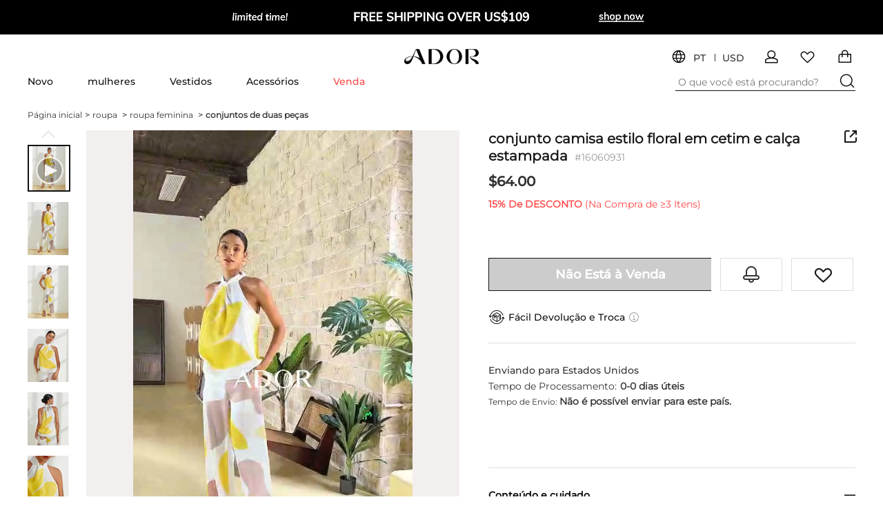

--- FILE ---
content_type: text/html; charset=utf-8
request_url: https://www.ador.com/pt/p/mulheres-cetim-floral-roupa-diaria-ferias-casual-diario-sem-mangas-branco-estilo-floral-sem-manga-halter-pescoco-verao_p16060931.html?category_id=95035&prm=1.2.1.30
body_size: 53350
content:

<!DOCTYPE html>
<html dir="ltr" lang="pt">
	<link rel="preload" as="image" href="https://ador-cgis.rightinthebox.com/images/640x853/202404/bps/product/inc/ogrsgc1713515292138.jpg?fmt=webp&v=1">
<head>
    <title>
        conjunto camisa estilo floral em cetim e calça estampada Ador 2026 $64.00 XS S M L XL 2XL 3XL 4XL
    </title>
    <meta name="ROBOTS" content="ALL,max-image-preview:large" />
    <meta http-equiv="Content-Type" content="text/html; charset=utf-8" />
    <meta http-equiv="X-UA-Compatible" content="IE=edge" />
    <meta name="keywords" content="Chic designs, rich with detail. Shop ADOR, where timeless elegance intertwines seamlessly with modern comfort." />
    <meta name="description" content="Chic designs, rich with detail. Shop ADOR, where timeless elegance intertwines seamlessly with modern comfort." />
    <meta name="verify-v1" content="MGkqsolOUHcvvrYVoVFXbv+1Nj4Swp2JzojBZxNFUs4=" />
    <meta name="msvalidate.01" content="1665A7B7572E2999E2E0B6C3BF668693" />
    <meta name="y_key" content="daaadac0cd4a76d8" />
    <meta name="p:domain_verify" content="7216c61b74a5ac22d2e7a905c15ae078"/>
    <meta name="google-site-verification" content="c5BsPwMq1aQMq6rtJ_ugHc2BfwA451KEh7hSLH12-4k" />
    <meta http-equiv="imagetoolbar" content="no" />
    <meta name="author" content="Lightinthebox&trade; Team" />
    <link rel="icon" href="/favicon.png" type="image/png" />
    <link rel="shortcut icon" href="/favicon.png" type="image/png" />
    <meta content="telephone=no" name="format-detection">
    <meta name="viewport" content="width=device-width">
    
    <meta content="black" name="apple-mobile-web-app-status-bar-style">
    <meta property="og:title" content=""/>
    <meta property="og:type" content="product"/>
    <meta property="og:url" content="http://www.ador.com/pt/p/mulheres-cetim-floral-roupa-diaria-ferias-casual-diario-sem-mangas-branco-estilo-floral-sem-manga-halter-pescoco-verao_p16060931.html"/>
    <meta property="og:image" content=""/>
    <meta property="og:site_name" content="Ador.com"/>
    <meta property="fb:admins" content="720376067,100001060345917,100001786417533"/>
    <meta property="fb:page_id" content="181245226552"/>
    <meta property="og:description" content="Gosto disto. Achas que devo comprar?"/>
	<meta name="referrer" content="no-referrer-when-downgrade">
<link rel="preconnect" href="https://li0.rightinthebox.com" crossorigin>
<link rel="preconnect" href="https://ador-cgis.rightinthebox.com" crossorigin>
<link rel="preconnect" href="https://lijc.rightinthebox.com" crossorigin>
    <link rel="canonical" href="https://www.ador.com/pt/p/mulheres-cetim-floral-roupa-diaria-ferias-casual-diario-sem-mangas-branco-estilo-floral-sem-manga-halter-pescoco-verao_p16060931.html" />
    <link rel="alternate" media="only screen and (max-width: 640px)" href="https://m.ador.com/pt/p/mulheres-cetim-floral-roupa-diaria-ferias-casual-diario-sem-mangas-branco-estilo-floral-sem-manga-halter-pescoco-verao_p16060931.html" />
    <link rel="alternate" hreflang="en" href="https://www.ador.com/en/p/women-s-satin-floral-daily-wear-vacation-casual-daily-sleeveless-white-floral-style-sleeveless-halter-neck-summer_p16060931.html" />
    <link rel="alternate" hreflang="fr" href="https://www.ador.com/fr/p/femme-satin-floral-usage-quotidien-vacances-casual-quotidien-sans-manches-blanche-style-floral-sans-manches-dos-nu-ete_p16060931.html" />
    <link rel="alternate" hreflang="es" href="https://www.ador.com/es/p/mujer-saten-floral-ropa-cotidiana-vacaciones-casual-diario-sin-mangas-blanco-estilo-floral-sin-mangas-cuello-halter-verano_p16060931.html" />
    <link rel="alternate" hreflang="de" href="https://www.ador.com/de/p/damen-satin-blumen-freizeitskleidung-urlaub-casual-aermellos-weiss-blumenstil-aermellos-halfterhals-sommer_p16060931.html" />
    <link rel="alternate" hreflang="it" href="https://www.ador.com/it/p/per-donna-raso-floreale-da-tutti-i-giorni-da-mare-casual-quotidiano-senza-maniche-bianco-stile-floreale-senza-maniche-halter-neck-estate_p16060931.html" />
    <link rel="alternate" hreflang="pt" href="https://www.ador.com/pt/p/mulheres-cetim-floral-roupa-diaria-ferias-casual-diario-sem-mangas-branco-estilo-floral-sem-manga-halter-pescoco-verao_p16060931.html" />
    <link rel="alternate" hreflang="no" href="https://www.ador.com/no/p/dame-sateng-blomstret-dagligdagstoey-feriereise-fritid-hverdag-ermeloes-hvit-blomster-stil-ermeloes-grimehals-sommer_p16060931.html" />
    <link rel="alternate" hreflang="x-default" href="https://www.ador.com/en/p/women-s-satin-floral-daily-wear-vacation-casual-daily-sleeveless-white-floral-style-sleeveless-halter-neck-summer_p16060931.html" />
	<link rel="stylesheet" type="text/css" href="https://lijc.rightinthebox.com/lightsource/page/litb/product_info_203-2023/main_030d37b2ffb52301.css">
	<link rel="stylesheet" type="text/css" href="https://lijc.rightinthebox.com/lightsource/less/theme/default_ff165ac71d780240.css">
	<link rel="stylesheet" type="text/css" href="https://lijc.rightinthebox.com/lightsource/less/i18n/pt_d4fcd1d2c3f79a2d.css">
	<script type="text/javascript" src="https://lijc.rightinthebox.com/lightsource/js/lib/jquery.min_b6d3ce75c8e77481.js" ></script>
<script type="text/javascript" id='_GlobalConfig_'>
    //cors
    try {
        var hostArr = window.location.host.split('.');
        document.domain = hostArr.length === 2 ? hostArr.join('.') : hostArr.slice(1).join('.');
    } catch (e) {
        console.log(e);
    }
        var litb = {"globalEventId":"23f74a98","website":"ador","baseURL":"https:\/\/www.ador.com\/","gwBaseURL":"https:\/\/www.ador.com\/","paymentUrl":"https:\/\/pw.ador.com\/","resourceURL":"https:\/\/www.ador.com\/resource_4ddd3dd8b17af21b2c3bec6b3c5c97e630fed72c_ador\/dev_v2\/","resouceURL":"https:\/\/www.ador.com\/resource_4ddd3dd8b17af21b2c3bec6b3c5c97e630fed72c_ador\/dev_v2\/","siteWater":"","imageURL":"https:\/\/ador-cgis.rightinthebox.com\/","imagesURL":["https:\/\/ador-cgis0.rightinthebox.com\/","https:\/\/ador-cgis1.rightinthebox.com\/","https:\/\/ador-cgis2.rightinthebox.com\/","https:\/\/ador-cgis3.rightinthebox.com\/","https:\/\/ador-cgis4.rightinthebox.com\/","https:\/\/ador-cgis5.rightinthebox.com\/","https:\/\/ador-cgis6.rightinthebox.com\/","https:\/\/ador-cgis7.rightinthebox.com\/","https:\/\/ador-cgis8.rightinthebox.com\/"],"theme":"default","curDate":"2026/01/20 16:42:22","lan":"pt","currency":"USD","ctrPath":"https:\/\/ctrador.rightinthebox.com\/ctr_tracking.php","currSymbol":"$","currency_symbols":"$","smallCents":true,"decimal_places":"2","mainPage":"product_info","abTestType":"ATest","pageTemplate":"","reward_percent":"0.010000","cutSel":"US","current_country_id":223,"pid":16060931,"cid":"93833","productId":16060931,"lightsourceURL":"","currencyList":null,"signedIn":false,"recoCountryList":null,"countryList":null,"lightning_sale":"","countryRegionList":null,"fb_flag":null,"fb_review_url":null,"fb_qa_url":null,"uploadServerUrl":"https:\/\/www.ador.com\/card_uploader\/index.php","addImageRootCardLarge":"https:\/\/ador-cgis.rightinthebox.com\/images_litb\/card\/cardLarge\/","addImageRootCardThumb":"https:\/\/ador-cgis.rightinthebox.com\/images_litb\/card\/cardThumb\/","ajaxWidgets":{"ajax_product_reviews":{"actionUrl":"https:\/\/www.ador.com\/pt\/index.php?main_page=info_check&action=ajax_get_reviews","method":"GET","template":"","data":{"products_id":16060931,"template_id":"page\/litb\/product_info_203-2023\/main.html","template_flag":"pagelet_prod_reviews"}},"ajax_user_photos":{"actionUrl":"https:\/\/www.ador.com\/pt\/index.php?main_page=info_check&action=ajax_user_photos","method":"GET","template":"","data":{"products_id":16060931,"template_id":"page\/litb\/product_info_203-2023\/main.html","template_flag":"widget_prod_user_photos"}},"ajax_qa_for_product":{"actionUrl":"https:\/\/www.ador.com\/pt\/index.php?main_page=info_check&action=ajax_get_product_qa","method":"GET","template":"","data":{"products_id":16060931,"template_id":"page\/litb\/product_info_203-2023\/main.html","template_flag":"pagelet_prod_qa"}},"ajax_category_new_arrival":{"actionUrl":"https:\/\/www.ador.com\/pt\/index.php?main_page=info_check&action=ajax_get_products_new_arrival","method":"GET","template":"","data":{"products_id":16060931,"category_name":"conjuntos+de+duas+pe%C3%A7as","template_id":"page\/litb\/product_info_203-2023\/main.html","template_flag":"widget_prod_new_arrival"}},"ajax_related_categories_new":{"actionUrl":"https:\/\/www.ador.com\/pt\/index.php?main_page=info_check&action=ajax_get_product_related_categories","method":"GET","template":"","data":{"products_id":16060931,"prm":"1.3.55.0","template_id":"page\/litb\/product_info_203-2023\/main.html","template_flag":"widget_related_categories_new"}},"ajax_size_guide":{"actionUrl":"https:\/\/www.ador.com\/pt\/index.php?main_page=info_check&action=ajax_size_guide","method":"GET","template":"","data":{"pid":16060931,"cid":"94005,1180,93833,93833,0","tid":"203","has_new_how_to_measure":0,"template_id":"page\/litb\/product_info_203-2023\/main.html","template_flag":"pagelet_size_guide"}},"ajax_review_item":{"actionUrl":"https:\/\/www.ador.com\/","method":"GET","template":"\n\t\t\t<div class=\"widget r-item {{#is_unapproved}}is-unapproved{{\/is_unapproved}}\" ctr=\"{'area':'reviews','type':'review'}\">\n    <ul class=\"reviewer left\">\n        <li>\n            {{#reviewer_href}}\n            <a href=\"{{{reviewer_href}}}\" target=\"_blank\">\n                {{\/reviewer_href}}\n                <cite class=\"cite-text\" data-text=\"{{reviewer}}\"><\/cite>\n                {{#reviewer_href}}\n            <\/a>\n            {{\/reviewer_href}}\n            <div>\n                {{#is_insider}}\n                    <span class=\"insider-text\">{{insider_text}}<\/span>\n                {{\/is_insider}}\n                {{^is_insider}}\n                {{#isVerified}}\n                    <span class=\"verified-text\">{{verified_buyer}}<\/span>\n                {{\/isVerified}}\n                {{\/is_insider}}\n            <\/div>\n            <div class=\"comment-box\">\n                <div class=\"review-action\">\n                    <form action=\"{{reviewAction}}\">\n                        <input type=\"hidden\" name=\"pid\" value=\"{{pid}}\">\n                        <input type=\"hidden\" name=\"rid\" value=\"{{rid}}\">\n                        <div class=\"edit\">\n                            {{#share}}\n                            \n\n<span class=\"widget like right vote likeWrapper\" data-rid=\"{{rid}}\" data-aid=\"{{answer_id}}\">\n    <a rel=\"nofollow\" href=\"{{likeAction}}\" class='like {{#has_like}}active{{\/has_like}}'>\n        <span class=\"iconfont iconfont-review-like\"><\/span><span class=\"helpful\">{{helpful}}<\/span><span class=\"like_count\" data-like=\"{{like}}\">{{#like}}({{like}}){{\/like}}<\/span>\n    <\/a>\n<\/span>\n                            {{\/share}}\n                            {{#edit_url}}<a class=\"edit-url\" href=\"{{edit_url}}\"><i\n                                    class=\"litb-icon-prod-edit\"><\/i>{{edit_txt}}<\/a>{{\/edit_url}}\n                            {{#isAdmin}}\n                            <a href=\"{{admin.editAction}}\" class=\"admin-action\" target=\"_blank\">{{admin.edit_txt}}<\/a><em>|<\/em>\n                            <a href=\"{{admin.rejectAction}}\" class=\"admin-action reject\"\n                                data-confirm=\"{{&confirmInfo}}\">{{admin.reject_txt}}<\/a><em>|<\/em>\n                            <a href=\"{{admin.forwardAction}}\" class=\"admin-action\" target=\"_blank\">{{admin.forward_txt}}<\/a>\n                            {{\/isAdmin}}\n                        <\/div>\n        \n                        <div class=\"edit-area hide bottom\">\n                            <ul class=\"comment-list\">\n                                <em class=\"area-arrow\"><\/em>\n                                {{#commentList}}\n                                <li class=\"comment-item\">\n                                    <div class=\"comment-content\">\n                                        <span\n                                            class=\"translation-review\">{{{info}}}<\/span>{{^info_is_origin}}{{#origin_info}}<span\n                                            class=\"origin-review hide\">{{{origin_info}}}<\/span>{{\/origin_info}}{{\/info_is_origin}}\n                                    <\/div>\n                                    <div class=\"comment-list-gray\">\n                                        <span class=\"gray\">{{by}}<\/span>\n                                        <cite>{{{name}}}<\/cite>\n                                        <span class=\"gray\">{{time}}<\/span>\n                                        {{#isAdmin}}\n                                        <a href=\"{{deleteAction}}\" data-confirm=\"{{&confirmInfo}}\" data-cid=\"{{id}}\"\n                                            class=\"admin-action delete\">{{admin.delete_txt}}<\/a>\n                                        {{\/isAdmin}}\n                                        {{^info_is_origin}}\n                                        <p class=\"trans-p\">\n                                            {{#info_from_lan}}<span\n                                                class=\"trans-info review-from-lan\">{{info_from_lan}}<\/span>{{\/info_from_lan}}\n                                            {{#show_original}}<span\n                                                class=\"trans-info translation show-original\">{{show_original}}<\/span>{{\/show_original}}\n                                            {{#show_translation}}<span\n                                                class=\"trans-info translation show-translation hide\">{{show_translation}}<\/span>{{\/show_translation}}\n                                        <\/p>\n                                        {{\/info_is_origin}}\n                                    <\/div>\n                                <\/li>\n                                {{\/commentList}}\n                            <\/ul>\n                        <\/div>\n                    <\/form>\n                <\/div>\n            <\/div>\n        <\/li>\n       \n    <\/ul>\n    <div class=\"main clearfix\">\n        <div>\n            <div title=\"{{{starTitle}}}\" class=\"new-star star star-s star-{{star}}\" data-score=\"{{star}}\">\n                <em class=\"iconfont-empty-star\"><\/em>\n                <em class=\"iconfont-empty-star\"><\/em>\n                <em class=\"iconfont-empty-star\"><\/em>\n                <em class=\"iconfont-empty-star\"><\/em>\n                <em class=\"iconfont-empty-star\"><\/em>\n                <span class=\"star-show star-{{rating_class}}\">\n                    <em class=\"iconfont-star\"><\/em>\n                    <em class=\"iconfont-star\"><\/em>\n                    <em class=\"iconfont-star\"><\/em>\n                    <em class=\"iconfont-star\"><\/em>\n                    <em class=\"iconfont-star\"><\/em>\n                <\/span>\n            <\/div>        \n            <div class=\"review-grade\">{{star}}.0<\/div>\n\n            <div class=\"date-comment-box\">\n                <cite class=\"gray review-date\">\n                    {{reviewDate}}\n                <\/cite>\n            <\/div>\n        <\/div>\n        {{#attribute_display}}\n        <span class=\"sku-info\">{{attribute_display}}<\/span>\n        {{\/attribute_display}}\n        {{#has_content}}\n            <div class=\"review_main\">\n                <div class=\"content ctr-track review_content\">\n\n                    {{#is_insider}}<a target=\"_blank\" class=\"insider-review\"\n                        ctr=\"{'index_floor_number':'{{index_floor_number}}', 'area':'','entity':'insider_pick_content','type':'public'}\"\n                        href=\"{{detail_url}}\">{{\/is_insider}}<span\n                            class=\"translation-review\">{{{review}}}<\/span>{{^review_is_origin}}{{#origin_review}}<span\n                            class=\"origin-review  hide\">{{{origin_review}}}<\/span>{{\/origin_review}}{{\/review_is_origin}}{{#is_insider}}<\/a>{{\/is_insider}}\n                <\/div>\n\n                <div class=\"review-view-more\" data-lang_more=\"{{lang_view_more}}\" data-lang_less=\"{{lang_view_less}}\"><span\n                        class=\"more_text\">{{lang_view_more}}<\/span> <em class=\"iconfont-more\"><\/em><\/div>\n                {{^review_is_origin}}\n                <div class=\"review-origin\">\n                    {{#review_from_lan}}<span\n                        class=\"trans-info review-from-lan\">{{review_from_lan}}<\/span>{{\/review_from_lan}}\n                    {{#show_original}}<span\n                        class=\"trans-info translation show-original\">{{show_original}}<\/span>{{\/show_original}}\n                    {{#show_translation}}<span\n                        class=\"trans-info translation show-translation hide\">{{show_translation}}<\/span>{{\/show_translation}}\n                <\/div>\n                {{\/review_is_origin}}\n            <\/div>\n            \n        {{\/has_content}}\n        {{#attachments}}\n        <div class=\"widget attachments\" {{#prod_href}}data-href=\"{{prod_href}}\"{{\/prod_href}}>\r\n    {{#reviews_images}}\r\n\t\t<div class=\"img-list {{#data_hidden}}img-hidden{{\/data_hidden}} img-wrapper\" data-hidden={{{data_hidden}}} data-detail=\"{{detail}}\" data-href=\"{{prod_href}}\" data-price=\"{{prod_price}}\">\r\n\t\t\t<picture  class=\"lazy-load-webp bg-img\" data-webp=\"\" data-origin=\"{{src}}\">\r\n\t\t\t\t<source type=\"image\/webp\" srcset=\"\">\r\n\t\t\t\t\t<img  class=\"ctr-track\" alt=\"{{alt}}\"  src=\"{{src}}\" title=\"{{alt}}\" ctr=\"{'entity':'review_image','type':'REVIEW_IMG','rid':'{{rid}}','ctr_url':'{{ctr_url}}'}\" >\r\n\t\t\t  <\/picture>\r\n\t        {{#is_hidden}}\r\n\t            <div class=\"hidden_div\">\r\n\t            \t<p><\/p>\r\n\t\t            <span>{{is_hidden}}<\/span>\r\n\t            <\/div>\r\n\t        {{\/is_hidden}}\r\n        <\/div>\r\n    {{\/reviews_images}}\r\n<\/div>\n        {{\/attachments}}\n\n        \n        {{#commentList}}\n        <div class=\"reply-warp\">\n            <div class=\"reply-info\">\n                <span class=\"reply-respondent\">{{name}}<\/span><span class=\"reply-site\"> {{from_site}}<\/span><span class=\"reply-date\">{{time}}<\/span>\n            <\/div>\n            <div class=\"reply-content-warp\">\n                <span class=\"reply-content reply-content-trans\">{{{info}}}<\/span>\n                <span class=\"reply-content reply-content-origin\">{{{origin_info}}}<\/span>\n                <span class=\"reply-view-more\">{{view_more}}<\/span>\n            <\/div>\n        <\/div>\n        {{\/commentList}}\n        {{#product_detail}}\n        <div class=\"product-detail\">\n            <a href=\"{{{product_detail_link}}}\" target=\"_blank\"><img src=\"{{{product_detail_img}}}\"><\/a>\n            <div class=\"review-detail-r\">\n                <p class=\"product-link\"><a target=\"_blank\" href=\"{{{product_detail_link}}}\">{{product_detail}}<\/a><\/p>\n                <p class=\"price\">{{{price}}}<del class=\"del-price\">{{del_price}}<\/del><\/p><a\n                    href=\"{{{product_detail_link}}}\" class=\"btn btn-default\" target=\"_blank\">{{shop_now}}<\/a>\n            <\/div>\n\n        <\/div>\n        {{\/product_detail}}\n    <\/div>\n    {{#is_unapproved}}\n    <span class=\"is-unapproved-img\"><\/span>\n    {{\/is_unapproved}}\n<\/div>\n\t\t","data":[]},"ajax_qa_item":{"actionUrl":"https:\/\/www.ador.com\/","method":"GET","template":"\n        <dl class=\"qa-item new-item\">\n    {{#question}}\n    <dt id=\"question-{{qid}}\" class=\"question-list {{^answer}}no-answer{{\/answer}}\">\n        <div class=\"answer-date\">\n            <p class=\"answer\"><span>{{by}}<\/span><cite class=\"questioner\">{{author}}<\/cite><\/p>\n                <span class=\"qa_time\">{{date}}<\/span>\n        <\/div>\n        <ul class=\"clearfix\">\n            <li class=\"qa_title\">Q<\/li>\n            <li class=\"qa_name\">\n                <h5 class=\"hand\" data-qid=\"{{qid}}\">[{{title}}] {{{content}}}\n                <\/h5>\n            <\/li>\n            <li class=\"qa_time-right\">\n                <a class=\"reply-count reply\" ctr=\"{'area':'product_page_QA','entity':'QA_reply'}\" href=\"#\"\n                    data-reply=\"{{replyCount}}\" data-rid=\"{{rid}}\" data-qid=\"{{qid}}\" name=\"{{reply_txt}}\">\n                    <i class=\"iconfont-reply\"><\/i>{{reply_txt}}<\/a>\n            <\/li>\n\n        <\/ul>\n    <\/dt>\n    {{\/question}}\n    <dd id=\"answer-{{qid}}\" data-qid=\"{{qid}}\" class=\"answer-list {{^answer}}no-answer{{\/answer}}\">\n        <form action=\"{{qa_action}}\">\n            <input type=\"hidden\" name=\"pid\" value=\"{{pid}}\">\n            <input type=\"hidden\" name=\"qid\" value=\"{{qid}}\">\n\n            <div class=\"comment-item\">\n                <textarea name=\"qa_comment\" rows=\"2\" title=\"{{replyTip}}\" value=\"\"><\/textarea>\n                    <div class=\"errors\" data-html=\"{{replyErrors}}\">\n                        {{replyErrors}}\n                    <\/div>\n                    <button class=\"btn btn-border-red btn-mini litb-post-weight submit-comment\"\n                        type=\"submit\">\n                        {{lang_submit}}\n                    <\/button>\n                    <button class=\"btn btn-border-grey btn-mini reply_cancel\" type=\"button\">\n                        {{lang_cancel}}\n                    <\/button>\n            <\/div>\n        <\/form>\n        <div class=\"answer-wrapper\">\n        {{#answer}}\n       \n        <ul class=\"clearfix responder\">\n            <span class=\"qa_title\">A<\/span>\n            <li class=\"qa_name\">\n                {{{content}}}\n            <\/li>\n\n            <li class=\"qa_by\">\n\n                <span class=\"iconLitb\">{{by}}<\/span>{{#isLitb}}<span\n                    class=\"Dlink litb-icon-official\"><\/span>{{\/isLitb}}{{#is3rd}}<span\n                    class=\"Dlink litb-icon-3rd\"><\/span>{{\/is3rd}}<cite class=\"questioner\">{{author}}<\/cite>\n                \n                {{#like_share}}\n                \n\n<span class=\"widget like right vote likeWrapper\" data-rid=\"{{rid}}\" data-aid=\"{{answer_id}}\">\n    <a rel=\"nofollow\" href=\"{{likeAction}}\" class='like {{#has_like}}active{{\/has_like}}'>\n        <span class=\"iconfont iconfont-review-like\"><\/span><span class=\"helpful\">{{helpful}}<\/span><span class=\"like_count\" data-like=\"{{like}}\">{{#like}}({{like}}){{\/like}}<\/span>\n    <\/a>\n<\/span>\n                {{\/like_share}}\n\n            <\/li>\n        <\/ul>\n   \n        {{\/answer}}\n    <\/div>\n        <div class=\"other-options\" id=\"other-{{qid}}\" style=\"display: none;\">\n            <div class=\"opt-btn to-open\" ctr=\"\"><span class=\"continue_reading\">{{lang_continue_reading}}<\/span> <span\n                    class=\"reply_num\"><\/span> <span class=\"continue_answers\">{{lang_answers}}<\/span><\/div>\n            <div class=\"opt-btn to-close comments_off\" ctr=\"\">{{lang_comments_off}}<\/div>\n        <\/div>\n\n    <\/dd>\n<\/dl>\n        ","data":[]},"ajax_recommendations":{"actionUrl":"https:\/\/www.ador.com\/pt\/index.php?main_page=info_check&action=ajax_recommendations","method":"GET","template":"","data":{"product_id":16060931,"template_id":"page\/litb\/product_info_203-2023\/main.html","is_long_image":1,"template_flag":"widget_recommendations"}},"ajax_left_recommend":{"actionUrl":"https:\/\/www.ador.com\/pt\/index.php?main_page=info_check&action=ajax_left_recommend","method":"POST","template":"","data":{"product_id":16060931,"is_long_image":1,"template_id":"page\/litb\/product_info_203-2023\/main.html","template_flag":"pagelet_left_recommend"}},"ajax_recommend_below_product":{"actionUrl":"https:\/\/www.ador.com\/pt\/index.php?main_page=info_check&action=ajax_recommend_below_product","method":"GET","template":"","data":{"product_id":16060931,"is_long_image":1,"is_make_up":1,"template_id":"page\/litb\/product_info_203-2023\/main.html","template_flag":"ajax_recommend_below_product"}},"ajax_collection":{"actionUrl":"https:\/\/www.ador.com\/pt\/index.php?main_page=info_check&action=ajax_collection","method":"GET","template":"","data":{"product_id":16060931,"is_long_image":1,"page_no":1,"page_size":20,"template_id":"page\/litb\/product_info_203-2023\/main.html","template_flag":"widget_collection"}},"ajax_bought_it_with":{"actionUrl":"https:\/\/www.ador.com\/pt\/index.php?main_page=info_check&action=ajax_bought_it_with","method":"GET","template":"","data":{"product_id":16060931,"is_long_image":1,"page_no":1,"page_size":20,"template_id":"page\/litb\/product_info_203-2023\/main.html","template_flag":"widget_bought_it_with"}},"ajax_recently_viewed_2023":{"actionUrl":"https:\/\/www.ador.com\/pt\/index.php?main_page=info_check&action=ajax_get_recently_view_for_product_info","method":"GET","template":"","data":{"template_id":"page\/litb\/product_info_203-2023\/main.html","template_flag":"widget_recently_view"}},"ajax_pagelet_footer":{"actionUrl":"https:\/\/www.ador.com\/pt\/index.php?main_page=info_check&action=ajax_get_page_footer","method":"GET","template":"","data":{"page_name":"product_info","page_prm":null,"category_id":"93833","template_id":"page\/litb\/index\/main.html","template_flag":"pagelet_footer"}}},"prm":{"site":1,"page":3},"sepcification_ga":null,"change_country_new":false,"showDate":null,"site":"ador","header_optimize":1,"new_login_style":1,"currency_property":{"decimal_places":"2","decimal_point":".","thousands_point":",","currency":"USD","currency_symbol":"USD $","currency_origin_symbol":"$"},"channel_params":"vela_device=&vela_is_first_visit=&vela_s=&vela_s_c=&vela_v=&vela_v_c=&vela_w=&vela_w_c=","is_user_first_request":true,"ajax_token":"c03e7067cd6bf7e5c67b1615de146e0d","countryAreaCodesList":[{"country_id":13,"country_code_iso2":"AU","country_name":"Austr\u00e1lia","area_code":"61","display_text":"AU+61"},{"country_id":14,"country_code_iso2":"AT","country_name":"Austria","area_code":"43","display_text":"AT+43"},{"country_id":21,"country_code_iso2":"BE","country_name":"B\u00e9lgica","area_code":"32","display_text":"BE+32"},{"country_id":38,"country_code_iso2":"CA","country_name":"Canad\u00e1","area_code":"1","display_text":"CA+1"},{"country_id":56,"country_code_iso2":"CZ","country_name":"Republica Checa","area_code":"420","display_text":"CZ+420"},{"country_id":67,"country_code_iso2":"EE","country_name":"Est\u00f3nia","area_code":"372","display_text":"EE+372"},{"country_id":72,"country_code_iso2":"FI","country_name":"Finl\u00e2ndia","area_code":"358","display_text":"FI+358"},{"country_id":73,"country_code_iso2":"FR","country_name":"Fran\u00e7a","area_code":"33","display_text":"FR+33"},{"country_id":81,"country_code_iso2":"DE","country_name":"Alemanha","area_code":"49","display_text":"DE+49"},{"country_id":84,"country_code_iso2":"GR","country_name":"Gr\u00e9cia","area_code":"30","display_text":"GR+30"},{"country_id":97,"country_code_iso2":"HU","country_name":"Hungria","area_code":"36","display_text":"HU+36"},{"country_id":103,"country_code_iso2":"IE","country_name":"Irlanda","area_code":"353","display_text":"IE+353"},{"country_id":104,"country_code_iso2":"IL","country_name":"Israel","area_code":"972","display_text":"IL+972"},{"country_id":105,"country_code_iso2":"IT","country_name":"It\u00e1lia","area_code":"39","display_text":"IT+39"},{"country_id":138,"country_code_iso2":"MX","country_name":"M\u00e9xico","area_code":"52","display_text":"MX+52"},{"country_id":150,"country_code_iso2":"NL","country_name":"Holanda","area_code":"31","display_text":"NL+31"},{"country_id":153,"country_code_iso2":"NZ","country_name":"Nova Zel\u00e2ndia","area_code":"64","display_text":"NZ+64"},{"country_id":160,"country_code_iso2":"NO","country_name":"Noruega","area_code":"47","display_text":"NO+47"},{"country_id":170,"country_code_iso2":"PL","country_name":"Pol\u00f3nia","area_code":"48","display_text":"PL+48"},{"country_id":171,"country_code_iso2":"PT","country_name":"Portugal","area_code":"351","display_text":"PT+351"},{"country_id":175,"country_code_iso2":"RO","country_name":"Rom\u00e9nia","area_code":"40","display_text":"RO+40"},{"country_id":195,"country_code_iso2":"ES","country_name":"Espanha","area_code":"34","display_text":"ES+34"},{"country_id":203,"country_code_iso2":"SE","country_name":"Su\u00e9cia","area_code":"46","display_text":"SE+46"},{"country_id":204,"country_code_iso2":"CH","country_name":"Sui\u00e7a","area_code":"41","display_text":"CH+41"},{"country_id":222,"country_code_iso2":"GB","country_name":"Reino Unido","area_code":"44","display_text":"GB+44"},{"country_id":223,"country_code_iso2":"US","country_name":"Estados Unidos","area_code":"1","display_text":"US+1"}],"ctr":{"country":"US","currency":"USD","ti":"dev_v2"},"size_unit":"inch"};
        litb.startTime = (new Date()).getTime();
        //eur site set baseUrl
        litb.baseURL = 'https://' + window.location.host + '/';
    $.each(['abbr','aside','details','footer','header','section','hgroup','nav','summary','main'],function(i,el){
        document.createElement(el);
    });

    window.reportedFeature = [];
    $.widgetAjax = function( widgetName, function_before,function_after,fuction_pack_data, error_function_cb){
        try{
            if(!$.isEmptyObject(litb.ajaxWidgets) && !$.isEmptyObject(litb.ajaxWidgets[widgetName])) {
                var ajaxData = litb.ajaxWidgets[widgetName];
                if (!$.isEmptyObject(ajaxData)) {
                    var params = {};
                    var extend_params = function_before();
                    if(!$.isEmptyObject(ajaxData.data)){
                        params = $.extend(true, ajaxData.data, extend_params);
                    } else {
                        params = extend_params;
                    }
                    //default method is GET
                    var ajaxMethod = 'GET';
                    if(ajaxData.method && '' != ajaxData.method ) {
                        ajaxMethod = ajaxData.method;
                    }
                    $.ajax({
                        url:ajaxData.actionUrl,
                        data:params,
                        method:ajaxMethod,
                        dataType:'json',
                        success: function(data) {
                            if(data.result == 'success' && data.info != '') {
                                var widget = $('#'+ widgetName);
                                if(typeof data.info=='object'&&!Array.isArray(data.info)){
                                    data.info.is_new_open_link='1'?true:false;
								}
                                // ga上报
                                if(data.ga_send_info) {
                                    var featureList = data.ga_send_info.feature_list;
                                    var reAssembledFeature = [];
                                    for (var i in featureList) {
                                        if(window.reportedFeature.indexOf(featureList[i]) > -1){
                                            continue;
                                        }
                                        reAssembledFeature.push(featureList[i]);
                                        window.reportedFeature.push(featureList[i]);
                                    }
                                    if (reAssembledFeature.length > 0) {
                                        var featureString = reAssembledFeature.join('_');
                                        window.dataLayer.push({
                                            event: 'GA_CUSTOM_EVENT',
                                            eventAction: data.ga_send_info.event_action,
                                            eventCategory: featureString,
                                            eventValue: '',
                                            eventLabel: 'from gtm'
                                        });
                                    }
                                }
                                // 优化单品页的模板渲染
                                if(data.info){
                                    var rendered = '';
                                    if(fuction_pack_data){
                                        data=fuction_pack_data(data);
                                    }
                                    if(data){
                                        var template = data.template ? data.template : ajaxData.template;
                                        rendered = Mustache.render(template, data.info);
                                        widget.removeClass('hide');
                                        widget.html('');
                                        widget.html(rendered);
                                    }
                                }
                                function_after.call();
                            } else if(data.result == 'error') {
                                function_after.call();
                            } else {
                                error_function_cb && error_function_cb(data);
                                throw 'get data from zeus failed';
                            }
                        }
                    });
                }
            } else {
                if (!$.isEmptyObject(ajaxData)) {
                    function_after.call();
                }
            }
        }catch(err){
            if(window.console && window.console.error){
                window.console.error(err.name + ':' + err.message);
            }
        }
    }
    $.sandbox = function(func){
        try{
            func.call(); 
        }catch(err){
            if(window.console && window.console.error){
                window.console.error(err.name + ':' + err.message);
            }
        }
        // func.call(); 
    };
    $.imgOnError = function(img){
        img = $(img);
        img.unbind("error");

        var base = litb.resourceURL || litb.resouceURL; //old is `resouceURL`!
        var imgPrefix = litb.website == 'ouku' ? 'ouku_' : '';
		if(Math.round(img.width()/img.height()) === 1){
			img.attr("src", base + 'base-images/' + imgPrefix + '300x300.png');
		}else{
			img.attr("src", base + 'base-images/' + imgPrefix + '185x300.png');
		}
    }
    $(window).on('image-load-fail', function(e, data){
        var el = data.el;        
        if(el){
            $.imgOnError(el);
        }
    });
    $.fn.prmListener = function(options){
        var el = $(this);
        if(!litb.prm["page"]||el.attr('href').indexOf('prm')!=-1||!el.parents('.prm').data('prm')) return;
        var options = $.extend({
                'prm' : litb.prm["site"] + '.' + litb.prm["page"]   + '.' + el.parents('.prm').data('prm') + '.'+options.index
            },
            options
        );
        if(el.attr('href').indexOf('?')!=-1){
            el.attr('href',(el.attr('href')+'&prm='+options.prm));
        }else{
            el.attr('href',(el.attr('href')+'?prm='+options.prm));
        }
    };
    $.fn.prmfloorListener = function(options){
        var elm;
        if($(this).find('a').length > 0){
            elm = $(this).find('a');
        }else{
            elm = $(this);
        }
        if(!litb.prm["page"]) return;
        var options = $.extend({
                    'parent_parameter':'',
                    'prm' : litb.prm["site"] + '.' + litb.prm["page"]   + '.' + options.parent_parameter + '.'+options.index
                },
                options
        );
        if(elm.attr('href').indexOf('prm')!=-1){
            elm.attr('href',elm.attr('href').replace(/(\?|#)[^"]*/g,'?prm='+options.prm));
        }else{
            if(elm.attr('href').indexOf('?')!=-1){
                elm.attr('href',elm.attr('href')+'&prm='+options.prm);
            }else{
                elm.attr('href',elm.attr('href')+'?prm='+options.prm);
            }
        }
    };
    //litb.baseURL = "http://www.miniinthebox.com/";
</script>
    <!-- Google Analytics -->
    <!-- Google Tag Manager -->
    <script>
        (function(w, d, s, l, i) {
            w[l] = w[l] || [];
            w[l].push({
                'gtm.start': new Date().getTime(),
                event: 'gtm.js'
            });
            var f = d.getElementsByTagName(s)[0],
                j = d.createElement(s),
                dl = l != 'dataLayer' ? '&l=' + l : '';
            j.async = true;
            j.src =
                'https://www.googletagmanager.com/gtm.js?id=' + i + dl;
            f.parentNode.insertBefore(j, f);
        })(window, document, 'script', 'dataLayer', 'GTM-TDPGQPB');
    </script>
    <!-- End Google Tag Manager -->
            <script>
        window.dataLayer = window.dataLayer || [];
        window.ecommerce_detail = {};
        window.ecommerce_impressions = [];
        window.ecommerce_promotions = [];
        window.initDataLayerData = {
            'global_event_id': '23f74a98',
            'use_gtm_channels': 'facebook,googleads,pinterest,tradetracker,admitad,rtbhouse,snapchat,tiktok,Commission_junction',
            'aff_channel_name': '',
            'country_iso2': 'US',
            'country': '223',
            'currency': 'USD',
            'customer_id': '',
            'md5_customer_id': '0',
            'language': 'pt',
                                'Category_Level_1':'94005',                                    'Category_Level_2':'1180',                                    'Category_Level_3':'93833',                            'platform': 'desktop',
            'litb_cust': '',
            'litb_merchant': '140',
            'is_aff_landing_page': 0,
            'md5_email': '',
            'email': '',
            'optimonk_install': 0,
            'allow_common_channels': 'all',
            'Test_Type': 'ATest',
            'site_name': 'ador',
            'user_type': 'unregistered',
            'ppv': '1',
            'vTimes': '1',
            'vHour': '16',
            'version': '26.1.1',
            '_fbp' : '',
            '_fbc' : '',
                        'criteo_account': '14678',
            'criteo_currency': 'BRL',
                        'is_facebook_forbidden': false,
            'is_rtb_forbidden': false,
            'is_other_forbidden': false,
        };
        function gtag(){dataLayer.push(arguments);}
            </script>
            <script>
            window.dataLayer = dataLayer || [];
            window.dataLayer.push({
                'automl': {
                    'eventType' : 'detail-page-view',
                    'productEventDetail': {
                        'productDetails': [{
                            'id': '16060931_00002_US_pt'
                        }]
                    }
                }
            });
        </script>
        <script>
            window.initDataLayerData.show_page = 'productpage';
            litb.transact_id_random = '16060931_697020eecec05';
            window.initDataLayerData.item_ids = '[16060931]';
            window.initDataLayerData.item_id = 16060931;
            window.initDataLayerData.item_name = 'conjunto camisa estilo floral em cetim e calça estampada';
            window.initDataLayerData.sale_price = '64.00';
            window.initDataLayerData.ecomm_prodid = '16060931_00002_US_pt';
            window.initDataLayerData.selected_sku = 16060931;   //选中的sku默认为itemid，在product_fba_info接口返回了sku后，重新赋值
            window.initDataLayerData.country_item_ids = 'US16060931';
            window.initDataLayerData.str_category_path = 'Shop|Clothing';
            window.initDataLayerData.str_category_ids_path = 'c94005_c1180_c93833_';
            window.initDataLayerData.applovin_cid = '166';
            window.dataLayer.push(window.initDataLayerData);
        </script>
    
<!-- Mgid Sensor -->
<!--<script type="text/javascript"> (function() { var d = document, w = window; w.MgSensorData = w.MgSensorData || []; w.MgSensorData.push({ cid:485397, lng:"us", nosafari:true, project: "a.mgid.com" }); var l = "a.mgid.com"; var n = d.getElementsByTagName("script")[0]; var s = d.createElement("script"); s.type = "text/javascript"; s.async = true; var dt = !Date.now?new Date().valueOf():Date.now(); s.src = "//" + l + "/mgsensor.js?d=" + dt; n.parentNode.insertBefore(s, n); })();
</script>-->
<!-- /Mgid Sensor -->

<!--Tiktok老版pixel跟踪代码-->
<!--    <script defer>-->
<!--        (function() {-->
<!--            var ta = document.createElement('script');-->
<!--            ta.type = 'text/javascript';-->
<!--            ta.async = true;-->
<!--            ta.src = document.location.protocol + '//' + 'static.bytedance.com/pixel/sdk.js?sdkid=BPNI9F1478MODR6VQDFG';-->
<!--            var s = document.getElementsByTagName('script')[0];-->
<!--            s.parentNode.insertBefore(ta, s);-->
<!--        })();-->
<!--    </script>-->
<!--Tiktok老版pixel跟踪代码-->

<script async src="https://www.googletagmanager.com/gtag/js?id=UA-125622244-24"></script>
<script>
    var ga_send_contents = {"send_to":"UA-125622244-24","dimension108":"ATest","dimension107":"26.1.1","dimension4":"","dimension7":94005,"dimension8":1180,"dimension9":93833};
    var dimension_custom_map = {"Num_Orders":"dimension1","Buyer_Type":"dimension2","Cat_Path":"dimension4","AB_Test_Type":"dimension6","Category_Level_1":"dimension7","Category_Level_2":"dimension8","Category_Level_3":"dimension9","Category_Level_4":"dimension10","cart_id":"dimension11","Test_Type":"dimension108","Version":"dimension107"};
    var customer_id = 0;
    ga_send_contents[dimension_custom_map['AB_Test_Type']] = String(litb.abTestType).substring(0, 1);
    window.dataLayer = window.dataLayer || [];
    //function gtag() {
    //    dataLayer.push(arguments);
    //}
    //gtag('set', 'linker', {
    //    'domains': ['miniinthebox.com', 'lightinthebox.com'],
    //    'decorate_forms': true
    //});
    //gtag('js', new Date());
    //var ga_config = {
    //    'send_page_view': false,
    //    'anonymize_ip': true
    //};
    //if (customer_id) ga_config['user_id'] = customer_id;
    //gtag('config', '//', ga_config);
            litb.prodid = '16060931_pt';
    //window.dataLayer.push({ ecommerce: null });
    window.ecommerce_detail = {
        'actionField': {'list': "93833"},
        'products': [{
            'name': "mulheres-cetim-floral-roupa-diaria-ferias-casual-diario-sem-mangas-branco-estilo-floral-sem-manga-halter-pescoco-verao",
            'id': "16060931",
            'price': 64.00,
            'brand': "",
            'category': "93833",
            'variant': ''
        }]
    };
    //window.dataLayer.push({
    //    'ecommerce': {
    //        'detail': {
    //            'actionField': {'list': "//"},
    //            'products': [{
    //                'name': "//",
    //                'id': "//",
    //                'price': //,
    //                'brand': "//",
    //                'category': "//",
    //                'variant': ''
    //            }]
    //        }
    //    }
    //});
            
    // https://developers.google.com/analytics/devguides/collection/analyticsjs/pages?hl=en
    // email地址不提交给ga
    function getCurrentPageURL() {
        return decodeURIComponent(window.location.href);
    }

    function getRidOfEmail(pageUrl) {
        //var pageUrl = pageUrl.replace(/[a-z0-9]+[a-z0-9_\.\'\-]*@[a-z0-9]+[a-z0-9\.\-]*\.(([a-z]{2,6})|([0-9]{1,3}))/i,"");
        //VELA-14200
        var pageUrl = pageUrl.replace(/[^\/\?\=]+@[^\/\&\?]+/i, "********");
        return pageUrl;
    }
    var pageUrl = getCurrentPageURL();
    pageUrl = getRidOfEmail(pageUrl);
    //品类页和单品页添加top_category参数 vela-14279
    if (pageUrl.indexOf('?') > 0) { //有问号的情况
        ga_send_contents['page_location'] = pageUrl + '&top_category=94005';
    } else {
        ga_send_contents['page_location'] = pageUrl + '?top_category=94005';
    }
    // gtag('event', 'page_view', ga_send_contents);

        </script>
<!-- End Google Analytics -->

<!--Snapchat Pixels-->
<!--Snapchat Pixels-->
</head>
<body
    class="page-1200 product-info-new product-info-2023  new-header-style header_optimize  lang-pt no-favorites-num">
    
<!-- Google Tag Manager (noscript) -->
<noscript><iframe src="https://www.googletagmanager.com/ns.html?id=GTM-NRF8JJS"
height="0" width="0" style="display:none;visibility:hidden"></iframe></noscript>
<!-- End Google Tag Manager (noscript) -->
		
<div id="top-banner" class="widget min-widih-992 top-banner-992 back-to-top-banner prm" data-prm="19">
		<div class="ctr-track-a ctr-track-show ctr-info ctrTrackA ctrTrackShow ctrInfo" ctr="{area:'ad_postion_107',entity:'global_image',ad_type:'public'}"><div style='text-align:center; position: relative; background-color:#000000;'><div style='position: relative;width:992px;margin:0 auto;'><a target="_self" target="_blank" data-pid="107" data-pname="Global+Top+Ad" data-creative_name="adorpc+top+banner" data-creative_slot="new_user" href='https://www.ador.com/c/women-s-clothing_1180' ><img src='https://litb-cgis.rightinthebox.com/imagegy/202101/7951fb5e3aad458ea70ef9c67ca9cad8pc_1.jpg' width='992px'  height='50px' /></a></div></div></div>
		<style>.height-28{height:auto;}</style>
</div>
    <header class="container-header  "
        id="header">
    <script type="text/javascript" src="https://lijc.rightinthebox.com/resource_4ddd3dd8b17af21b2c3bec6b3c5c97e630fed72c_ador//dev_v2/jscript_global_pt.js"></script><!-- widget-uni-header_litb -->

<!-- widget-uni-header_litb -->

<style>
    .uniHeaderCont .btn-group .dropdown-toggle .caret, .w-footer-selector .btn-group .dropdown-toggle .caret {
        opacity: 1;
        margin: 5px 0 0 3px;
    }
    * + html .curCountry .yourCurrency {
        padding: 0 0 0 22px;
    }
</style>
<style>
    @font-face {font-family: "iconfont";
        src: url('https://lijc.rightinthebox.com/resource_4ddd3dd8b17af21b2c3bec6b3c5c97e630fed72c_ador//dev_v2/fonts/iconfont/iconfont.eot?t=1267375'); /* IE9 */
        src: url('https://lijc.rightinthebox.com/resource_4ddd3dd8b17af21b2c3bec6b3c5c97e630fed72c_ador//dev_v2/fonts/iconfont/iconfont.eot?t=1267375') format('embedded-opentype'), /* IE6-IE8 */
        url('https://lijc.rightinthebox.com/resource_4ddd3dd8b17af21b2c3bec6b3c5c97e630fed72c_ador//dev_v2/fonts/iconfont/iconfont.woff?t=1267375') format('woff'),
        url('https://lijc.rightinthebox.com/resource_4ddd3dd8b17af21b2c3bec6b3c5c97e630fed72c_ador//dev_v2/fonts/iconfont/iconfont.ttf?t=1267375') format('truetype'), /* chrome, firefox, opera, Safari, Android, iOS 4.2+ */
        url('https://lijc.rightinthebox.com/resource_4ddd3dd8b17af21b2c3bec6b3c5c97e630fed72c_ador//dev_v2/fonts/iconfont/iconfont.svg?t=1267375#iconfont') format('svg'); /* iOS 4.1- */
    }
    @font-face {
        font-family: "Montserrat";
        src: url('https://lijc.rightinthebox.com/resource_4ddd3dd8b17af21b2c3bec6b3c5c97e630fed72c_ador//dev_v2/fonts/Montserrat.ttf?t=1267375') format('truetype') /* chrome, firefox, opera, Safari, Android, iOS 4.2+ */
    }
    @font-face {
        font-family: "Montserrat-Bold";
        src: url('https://lijc.rightinthebox.com/resource_4ddd3dd8b17af21b2c3bec6b3c5c97e630fed72c_ador//dev_v2/fonts/Montserrat-Bold.ttf?t=1267375') format('truetype') /* chrome, firefox, opera, Safari, Android, iOS 4.2+ */
    }

    *{
        font-family: "Montserrat" !important;
    }

    .montserrat-bold{
        font-family: "Montserrat-Bold" !important;
    }

    .iconfont,[class^="iconfont-"], [class*=" iconfont-"] {
        font-family: "iconfont" !important;
        font-size: 16px;
        font-style: normal;
        -webkit-font-smoothing: antialiased;
        -moz-osx-font-smoothing: grayscale;
    }

    body {
        -webkit-font-smoothing: antialiased;
        -moz-osx-font-smoothing: grayscale;
    }

    .new-pagelet-footer .footer-partners.new-payment-icon .payment-icon {
        background: url(https://lijc.rightinthebox.com/resource_4ddd3dd8b17af21b2c3bec6b3c5c97e630fed72c_ador//dev_v2/css/new_footer_2020/new_footer_payement_logo.png) no-repeat;
    }
    .litb-icon-flag {
        width: 16px;
        height: 13px;
        margin: 2px 3px 0 2px;
        vertical-align: -2px;
        background-image: url(https://lijc.rightinthebox.com/resource_4ddd3dd8b17af21b2c3bec6b3c5c97e630fed72c_ador//dev_v2/base-images/flag.png);
        background-repeat: no-repeat;
        display: inline-block;
        float:none;
    }
    .new-header-style .h-r-b-c > dd .cart-empty-icon {
        width: 79px;
        height: 63px;
        display: block;
        background: url(https://lijc.rightinthebox.com/resource_4ddd3dd8b17af21b2c3bec6b3c5c97e630fed72c_ador//dev_v2/base-images/header_empty_cart/cart_empty_ador.png) no-repeat 50% 50%;
        background-size: 79px 63px;
        margin: 0 auto 20px;
    }
    .new-header-style .h-r-b-c > dd .cart-empty-icon.litb {
        background-image: url(https://lijc.rightinthebox.com/resource_4ddd3dd8b17af21b2c3bec6b3c5c97e630fed72c_ador//dev_v2/base-images/header_empty_cart/cart_empty_litb.png);
    }
    .new-header-style .h-r-b-c > dd .cart-empty-icon.ouku {
        background-image: url(https://lijc.rightinthebox.com/resource_4ddd3dd8b17af21b2c3bec6b3c5c97e630fed72c_ador//dev_v2/base-images/header_empty_cart/cart_empty_ouku.png);
        background-size: 100% 100%;
        height: 90px;
        width: 86px;
    }
    .nav-cross-shop-new .nav-selectors .nav-cart-desc#navCartInfoNote  .cart-empty-icon{
        width: 79px;
        height: 79px;
        display: block;
        background-image: url(https://lijc.rightinthebox.com/resource_4ddd3dd8b17af21b2c3bec6b3c5c97e630fed72c_ador//dev_v2/base-images/header_empty_cart/cart_empty_ador.png);
        background-size: 79px 79px;
        margin: 0 auto 20px;
    }
    /* .dropdown-menu .litb-icon-search{
        background: none;
    }
    .dropdown-menu .litb-icon-search::before{
        content: "\e729";
    } */
    .litb-icon-litb-qr-code, .litb-icon-litb-qr-code-mini {background: url(https://lijc.rightinthebox.com/resource_4ddd3dd8b17af21b2c3bec6b3c5c97e630fed72c_ador//dev_v2/themes/default/images/qr_down_new.png) 0 0 no-repeat;}
</style>
    <script>
        navigator.sendBeacon('https://www.ador.com/pt/index.php?main_page=info_check&action=ajax_adsreport_fb_product&from_page=product_info&pid=16060931&eventId=23f74a98');
    </script><link rel="stylesheet" type="text/css" href="https://lijc.rightinthebox.com/resource_4ddd3dd8b17af21b2c3bec6b3c5c97e630fed72c_ador//header/header_ador_allinone.css"><div class="new-header-style header-optimize lastest-header-container header-1190">
    <div class="ador-header-container ">
    <div class="pagelet nav-header-ador">

<div class="widget nav-cross-shop-new">
<div class="ador-logo">
<h1>
    <a href="https://www.ador.com/pt/" title="Ador.com">
        <img src="https://ador-cgis.rightinthebox.com/images/dfp/fs-images/2024/4b0b4e3eb4b0d989fe742c0df6c7a1c8.jpg"  alt="Ador.com">
    </a>
</h1>
<ul class="nav-selectors simple_header right-nav">
        <li class="global-settings">
            <ul>
                <li class="gloabl-icon">
                    <span class="iconfont-global"></span>
                </li>
                <li class="nav-language">
                    <span>PT</span>
                    <span class="split-line"></span>
                </li>
                <li>
                    <dl class="ador-country-currency">
                        <dt>
                            <a class="a-cy-cy ctr-info ctr-track-a" ctr="{'area':'country'}" data-abbr="us">USD</a>
                        </dt>
                        <dd>
                            <div class="top"></div>
                            <div class="top-bg"></div>
                            <h4>Enviar para:</h4>
                            <div class="widget country-selector helv-11  ctr-info" ctr="{'area':'country'}">
                                <a class="btn btn-mini dropdown-toggle countrytoggleclass"  data-toggle="dropdown" href="">
                                    <em class="litb-icon-flag us"></em>
                                    <span class="curCountry" data-abbr="us" data-dabbr="us" data-country-name="Estados Unidos">Estados Unidos</span>
                                    <span class="caret"></span>
                                </a>
                                <div class="dropdown-menu" role="menu" aria-labelledby="dLabel">
                                    <div class="filter-input"><em class="litb-icon-search iconfont-search"></em><input type="text" title="select country"/></div>
                                    <div class="country-list">
                                        <ul class="reco-country-list">
                                        </ul>
                                        <ul class="divider-wrap"><li class="divider"></li></ul>
                                        <ul class="full-country-list">
                                        </ul>
                                    </div>
                                    <div class="no-result"></div>
                                </div>
                            </div>
                            <h4>Moeda:</h4>
                            <dl class="widget ador-i-c-s">
                                <dt>
                                    <a href="javascript:void(0)" data-cur="USD" rel="nofollow"><span class="symbols">$</span>USD<span class="caret"></span></a>
                                </dt>
                                <dd>
                                    <ul class="ctr-track-a">
                                        <li><a rel="nofollow" ctr="{'change_to_currency':'USD'}" href="javascript:void(0)" data-cur="USD"><span class="symbols">$</span>USD</a></li>
                                        <li><a rel="nofollow" ctr="{'change_to_currency':'EUR'}" href="javascript:void(0)" data-cur="EUR"><span class="symbols">€</span>EUR</a></li>
                                        <li><a rel="nofollow" ctr="{'change_to_currency':'GBP'}" href="javascript:void(0)" data-cur="GBP"><span class="symbols">£</span>GBP</a></li>
                                        <li><a rel="nofollow" ctr="{'change_to_currency':'CAD'}" href="javascript:void(0)" data-cur="CAD"><span class="symbols">$</span>CAD</a></li>
                                        <li><a rel="nofollow" ctr="{'change_to_currency':'AUD'}" href="javascript:void(0)" data-cur="AUD"><span class="symbols">$</span>AUD</a></li>
                                        <li><a rel="nofollow" ctr="{'change_to_currency':'CHF'}" href="javascript:void(0)" data-cur="CHF"><span class="symbols">₣</span>CHF</a></li>
                                        <li><a rel="nofollow" ctr="{'change_to_currency':'NOK'}" href="javascript:void(0)" data-cur="NOK"><span class="symbols">kr.</span>NOK</a></li>
                                        <li><a rel="nofollow" ctr="{'change_to_currency':'SEK'}" href="javascript:void(0)" data-cur="SEK"><span class="symbols">Kr.</span>SEK</a></li>
                                        <li><a rel="nofollow" ctr="{'change_to_currency':'CZK'}" href="javascript:void(0)" data-cur="CZK"><span class="symbols">Kč</span>CZK</a></li>
                                        <li><a rel="nofollow" ctr="{'change_to_currency':'PLN'}" href="javascript:void(0)" data-cur="PLN"><span class="symbols">zł</span>PLN</a></li>
                                        <li><a rel="nofollow" ctr="{'change_to_currency':'NZD'}" href="javascript:void(0)" data-cur="NZD"><span class="symbols">$</span>NZD</a></li>
                                        <li><a rel="nofollow" ctr="{'change_to_currency':'HUF'}" href="javascript:void(0)" data-cur="HUF"><span class="symbols">Ft</span>HUF</a></li>
                                        <li><a rel="nofollow" ctr="{'change_to_currency':'RON'}" href="javascript:void(0)" data-cur="RON"><span class="symbols">lei</span>RON</a></li>
                                        <li><a rel="nofollow" ctr="{'change_to_currency':'ILS'}" href="javascript:void(0)" data-cur="ILS"><span class="symbols">₪</span>ILS</a></li>
                                        <li><a rel="nofollow" ctr="{'change_to_currency':'MXN'}" href="javascript:void(0)" data-cur="MXN"><span class="symbols">$</span>MXN</a></li>
                                    </ul>
                                </dd>
                            </dl>
                            <h4>Linguagem:</h4>
                            <dl class="widget ador-header-language">
                                <dt>
                                    <a href="javascript:void(0)" rel="nofollow">Português<span class="caret"></span></a>
                                </dt>
                                <dd>
                                    <ul class="ctr-track-a">
                                        <li><a rel="nofollow" href="javascript:void(0)" data-lang="en">English</a></li>
                                        <li><a rel="nofollow" href="javascript:void(0)" data-lang="fr">Français</a></li>
                                        <li><a rel="nofollow" href="javascript:void(0)" data-lang="es">Español</a></li>
                                        <li><a rel="nofollow" href="javascript:void(0)" data-lang="de">Deutsch</a></li>
                                        <li><a rel="nofollow" href="javascript:void(0)" data-lang="it">Italiano</a></li>
                                        <li><a rel="nofollow" href="javascript:void(0)" data-lang="pt">Português</a></li>
                                        <li><a rel="nofollow" href="javascript:void(0)" data-lang="no">Norsk</a></li>
                                    </ul>
                                </dd>
                            </dl>
                            <div class="save">Guardar</div>
                        </dd>
                    </dl>
                </li>
            </ul>
        </li>
            <li class="new-account-entrance">
                <dl>
                    <dt>
                        <a class="sign" rel="nofollow" href="https://www.ador.com/pt/index.php?main_page=account">
                            <span class="header-icon iconfont-account"></span>
                        </a>
                    </dt>
                    <dd class="account">
                        <div class="top"></div>
                        <div class="top-bg"></div>
                        <div class="unsign-btns-wrap">
                            <p class="welcome-title">BemVindo a Ador</p>
                            <p class="unsign-btns-inner-new">
                                <a data-href="https://www.ador.com/pt/index.php?main_page=login&amp;targetUrl=https%3A%2F%2Fwww.ador.com%2Fpt%2Fp%2Fmulheres-cetim-floral-roupa-diaria-ferias-casual-diario-sem-mangas-branco-estilo-floral-sem-manga-halter-pescoco-verao_p16060931.html%3Fcategory_id%3D95035%26prm%3D1.2.1.30" class="unsign-btns register">Registar</a>
                                <a data-href="https://www.ador.com/pt/index.php?main_page=login&amp;targetUrl=https%3A%2F%2Fwww.ador.com%2Fpt%2Fp%2Fmulheres-cetim-floral-roupa-diaria-ferias-casual-diario-sem-mangas-branco-estilo-floral-sem-manga-halter-pescoco-verao_p16060931.html%3Fcategory_id%3D95035%26prm%3D1.2.1.30" class="unsign-btns login">Iniciar sessão</a>
                            </p>
                        </div>
                        <!---->
                        <ul>
                            <li><a  rel="nofollow" href="https://www.ador.com/pt/index.php?main_page=login&amp;src=mainLoginLink&amp;targetUrl=https%3A%2F%2Fwww.ador.com%2Fpt%2Findex.php%3Fmain_page%3Daccount">Meus Pedidos</a></li>
                            <li><a  rel="nofollow" href="https://www.ador.com/pt/index.php?main_page=login&amp;src=mainLoginLink&amp;targetUrl=https%3A%2F%2Fwww.ador.com%2Fpt%2Findex.php%3Fmain_page%3Dwish_list">Meus Favoritos</a></li>
                            <li><a  rel="nofollow" href="https://www.ador.com/pt/index.php?main_page=login&amp;src=mainLoginLink&amp;targetUrl=https%3A%2F%2Fwww.ador.com%2Fpt%2Findex.php%3Fmain_page%3Dticket_center">Histórico de serviços</a></li>
                            <li><a class="care" rel="nofollow" href="https://www.ador.com/pt/index.php?main_page=login&amp;src=mainLoginLink&amp;targetUrl=https%3A%2F%2Fwww.ador.com%2Fnewv%2Fuser%2Frewards_credit">Recompensas e Crédito</a></li>
                            <li><a class="care" rel="nofollow" href="https://www.ador.com/pt/index.php?main_page=login&amp;src=mainLoginLink&amp;targetUrl=https%3A%2F%2Fwww.ador.com%2Fpt%2Findex.php%3Fmain_page%3Dcoupon_list">Meus Cupons</a></li>
                        </ul>
                    </dd>
                </dl>
            </li>
        <li>
            <div class="nav-favs nav-menu" id="nav-favs">
                <a title="my favorites" href="https://www.ador.com/pt/index.php?main_page=login&src=mainLoginLink&targetUrl=https%3A%2F%2Fwww.ador.com%2Fpt%2Findex.php%3Fmain_page%3Dwish_list" class="ctr-track ctr-track-show" ctr="{'area':'nav_bar','entity':'my_fav','type':'public'}">
                    <em class="litb-icon-heart-big">
                            <span class="header-icon iconfont-like"></span>

                    </em>
                </a>
            </div>
        </li>
        <li>
            <dl class="nav-cart nav-c-w-l nav-menu" id="">
                <dt id="nav-cart-content">
                    <a  ref="nofollow" href="https://www.ador.com/pt/index.php?main_page=shopping_cart">
                        <span>
                            <span class="header-icon iconfont-cart"></span>
                            <em class="litb-icon-shopping-black hide" id="navCartCount"><span class="navCartCount">0</span></em>
                        </span>
                    </a>
                </dt>
                <dd id="navCartInfoNote" class="nav-cart-desc hover-bg" data-empty="O seu carrinho de compras está vazio.">
                    <div class="top"></div>
                    <div class="top-bg"></div>
                    <div class="note-text">O seu carrinho de compras está vazio.</div>
                </dd>
                <dd id="navCQE" class="nav-cart-desc hover-bg">
                    <div class="top"></div>
                    <div class="top-bg"></div>
                    <div id="navCartMoreItems" class="nav-cart-more-items montserrat-bold"><em></em>&nbsp;more items in the cart...</div>
                    <div id="navCartProductList"></div>
                    <div class="nav-cart-bottom clearfix">
                        <p class="nav-cart-total montserrat-bold">Cart Total:&nbsp;<strong class="price montserrat-bold" id="navCartTotal"></strong>
                        </p>
                        <div>
                            <a title="VER SACO" class="nav-cart-view montserrat-bold" rel="nofollow" href="https://www.ador.com/pt/index.php?main_page=shopping_cart">VER SACO</a>
                            <a title="Finalize a Compra" rel="nofollow" href="#" class="btn btn-default btn-small montserrat-bold login-from-float process-checkout-btn">Finalize a Compra</a>
                        </div>
                    </div>
                </dd>
            </dl>
        </li>
</ul>
    <form action="https://www.ador.com/pt/index.php?main_page=advanced_search_result&inc_subcat=1&search_in_description=0" method="get" target="_parent" class="ador-search-form" id="">
        <input type="hidden" name="main_page" value="advanced_search_result">
        <input type="hidden" name="inc_subcat" value="1">
        <input type="hidden" name="search_in_description" value="0">
        <input type="hidden" name="prm" id="prm" value="">
        <input title="O que você está procurando?" class="search-input ctr-track ctr-track-show" ctr="{'area':'searcharea'}" type="search" name="keyword" dvalue="O que você está procurando?" value="O que você está procurando?" tabindex="1" id="keywords" qs_url="https://www.ador.com/pt/index.php?main_page=advanced_search_result&inc_subcat=1&search_in_description=0" autocomplete="off" lang="pt"><button  title="click to search" class="search-button-new ctr-track ctr-track-show" ctr="{'area':'searchbtn_navsp'}" type="submit"><span class="litb-icon-search-small iconfont-search"></span></button>
        <div class="recent-search-dropdown" data-clear="Limpar">
            <h3 class="recent-search-head"><span class="recent-search-title montserrat-bold">Buscas Recentes</span><span class="clear-all-ls">Queima Total</span></h3>
            <ul class="recent-search-list"></ul>
        </div>
    </form>
</div>



</div>
</div>
            <div class="widget_nav_bar_new ctr-info ctr-track-a" ctr="{'area':'header_caregory_menu','mp':'index'}">
            <div class="nav-bar-container">
                <ul class="nav-bar-ul">
                <li class="main-nav">
                    <h2 class="">
                        <a  href="https://www.ador.com/pt/c/novo_95043"  title="Novo" class="montserrat-bold noChildren">Novo </a>
                    </h2><span class="split-line"></span>
                    
                    <div class="sub-category-list">
                        <div class="list verical">
                        </div>
                    </div>
                </li>
                <li class="main-nav">
                    <h2 class="">
                        <a  href="https://www.ador.com/pt/c/roupa_94005"  title="mulheres" class="montserrat-bold ">mulheres </a>
                    </h2><span class="split-line"></span>
                    
                    <div class="sub-category-list">
                        <div class="list verical">
                                    <div class="cate-item ">
                                        <div class="name sub-main-title">
                                            <a  href="https://www.ador.com/pt/c/descobrir_95017" class="montserrat-bold" title="descobrir">descobrir </a>
                                        </div>
                                        <div class="sub-cate-wrap">
                                            <div class="sub-cate-row1">
                                                    <div class="name sub-cate-item">
                                                        <a href="https://www.ador.com/pt/c/mais-vendidos_95143"  title="mais vendidos">mais vendidos </a>
                                                    </div>
                                                    <div class="name sub-cate-item">
                                                        <a href="https://www.ador.com/pt/c/pronto-para-ferias_95148"  title="Pronto para férias">Pronto para férias </a>
                                                    </div>
                                                    <div class="name sub-cate-item">
                                                        <a href="https://www.ador.com/pt/c/casamento-na-praia_95082"  title="Casamento na Praia">Casamento na Praia </a>
                                                    </div>
                                                    <div class="name sub-cate-item">
                                                        <a href="https://www.ador.com/pt/c/melhores-fundamentos_95145"  title="Melhores Fundamentos">Melhores Fundamentos </a>
                                                    </div>
                                            </div>
                                        </div>
                                    </div>
                                    <div class="cate-item ">
                                        <div class="name sub-main-title">
                                            <a  href="https://www.ador.com/pt/c/roupa-feminina_1180" class="montserrat-bold" title="roupa feminina">roupa feminina </a>
                                        </div>
                                        <div class="sub-cate-wrap">
                                            <div class="sub-cate-row1">
                                                    <div class="name sub-cate-item">
                                                        <a href="https://www.ador.com/pt/c/vestidos_93768"  title="vestidos">vestidos </a>
                                                    </div>
                                                    <div class="name sub-cate-item">
                                                        <a href="https://www.ador.com/pt/c/tops-e-blusas_46774"  title="tops e blusas">tops e blusas </a>
                                                    </div>
                                                    <div class="name sub-cate-item">
                                                        <a href="https://www.ador.com/pt/c/partes-inferiores_95135"  title="Partes inferiores">Partes inferiores </a>
                                                    </div>
                                                    <div class="name sub-cate-item">
                                                        <a href="https://www.ador.com/pt/c/macacoes-e-macacoes-curtos_21211"  title="macacões e macacões curtos">macacões e macacões curtos </a>
                                                    </div>
                                                    <div class="name sub-cate-item">
                                                        <a href="https://www.ador.com/pt/c/conjuntos-de-duas-pecas_93833"  title="conjuntos de duas peças">conjuntos de duas peças </a>
                                                    </div>
                                                    <div class="name sub-cate-item">
                                                        <a href="https://www.ador.com/pt/c/roupa-de-banho_95128"  title="roupa de banho">roupa de banho </a>
                                                    </div>
                                                    <div class="name sub-cate-item">
                                                        <a href="https://www.ador.com/pt/c/jaquetas-e-casacos_95089"  title="jaquetas e casacos">jaquetas e casacos </a>
                                                    </div>
                                                    <div class="name sub-cate-item">
                                                        <a href="https://www.ador.com/pt/c/sueteres-e-cardigas_93836"  title="suéteres e cardigãs">suéteres e cardigãs </a>
                                                    </div>
                                            </div>
                                        </div>
                                    </div>
                                    <div class="cate-item ">
                                        <div class="name sub-main-title">
                                            <a  href="https://www.ador.com/pt/c/por-impressoes_95105" class="montserrat-bold" title="Por Impressões">Por Impressões </a>
                                        </div>
                                        <div class="sub-cate-wrap">
                                            <div class="sub-cate-row1">
                                                    <div class="name sub-cate-item">
                                                        <a href="https://www.ador.com/pt/c/estampas-florais_95149"  title="Estampas Florais">Estampas Florais </a>
                                                    </div>
                                                    <div class="name sub-cate-item">
                                                        <a href="https://www.ador.com/pt/c/impressoes-graficas_95139"  title="Impressões Gráficas">Impressões Gráficas </a>
                                                    </div>
                                                    <div class="name sub-cate-item">
                                                        <a href="https://www.ador.com/pt/c/mar-tropical_95140"  title="Mar Tropical">Mar Tropical </a>
                                                    </div>
                                                    <div class="name sub-cate-item">
                                                        <a href="https://www.ador.com/pt/c/impressoes-etnicas_95106"  title="Impressões Étnicas">Impressões Étnicas </a>
                                                    </div>
                                                    <div class="name sub-cate-item">
                                                        <a href="https://www.ador.com/pt/c/artes-abstratas_95137"  title="Artes Abstratas">Artes Abstratas </a>
                                                    </div>
                                                    <div class="name sub-cate-item">
                                                        <a href="https://www.ador.com/pt/c/dopamina-solida_95138"  title="Dopamina Sólida">Dopamina Sólida </a>
                                                    </div>
                                            </div>
                                        </div>
                                    </div>
                                    <div class="cate-item ">
                                        <div class="name sub-main-title">
                                            <a  href="https://www.ador.com/pt/c/por-ocasiao_95112" class="montserrat-bold" title="Por ocasião">Por ocasião </a>
                                        </div>
                                        <div class="sub-cate-wrap">
                                            <div class="sub-cate-row1">
                                                    <div class="name sub-cate-item">
                                                        <a href="https://www.ador.com/pt/c/ferias-tropicais_95124"  title="Férias Tropicais">Férias Tropicais </a>
                                                    </div>
                                                    <div class="name sub-cate-item">
                                                        <a href="https://www.ador.com/pt/c/casamento-na-praia_95120"  title="Casamento na Praia">Casamento na Praia </a>
                                                    </div>
                                                    <div class="name sub-cate-item">
                                                        <a href="https://www.ador.com/pt/c/roupas-de-viagem_95153"  title="Roupas de viagem">Roupas de viagem </a>
                                                    </div>
                                                    <div class="name sub-cate-item">
                                                        <a href="https://www.ador.com/pt/c/roupa-casual_95155"  title="Roupa casual">Roupa casual </a>
                                                    </div>
                                            </div>
                                        </div>
                                    </div>
                                    <div class="cate-item ">
                                        <div class="name sub-main-title">
                                            <a  href="https://www.ador.com/pt/c/por-tecido_94163" class="montserrat-bold" title="Por Tecido">Por Tecido </a>
                                        </div>
                                        <div class="sub-cate-wrap">
                                            <div class="sub-cate-row1">
                                                    <div class="name sub-cate-item">
                                                        <a href="https://www.ador.com/pt/c/satin_1213"  title="satin">satin </a>
                                                    </div>
                                                    <div class="name sub-cate-item">
                                                        <a href="https://www.ador.com/pt/c/chiffon_95070"  title="Chiffon">Chiffon </a>
                                                    </div>
                                                    <div class="name sub-cate-item">
                                                        <a href="https://www.ador.com/pt/c/algodao-linho_95074"  title="Algodão&amp;Linho">Algodão&amp;Linho </a>
                                                    </div>
                                                    <div class="name sub-cate-item">
                                                        <a href="https://www.ador.com/pt/c/denim_95067"  title="denim">denim </a>
                                                    </div>
                                            </div>
                                        </div>
                                    </div>
                                    <div class="cate-item ">
                                        <div class="name sub-main-title">
                                            <a  href="https://www.ador.com/pt/c/por-cores_94329" class="montserrat-bold" title="Por Cores">Por Cores </a>
                                        </div>
                                        <div class="sub-cate-wrap">
                                            <div class="sub-cate-row1">
                                                    <div class="name sub-cate-item">
                                                        <a href="https://www.ador.com/pt/c/bege_95169"  title="Bege">Bege </a>
                                                    </div>
                                                    <div class="name sub-cate-item">
                                                        <a href="https://www.ador.com/pt/c/azul_95103"  title="Azul">Azul </a>
                                                    </div>
                                                    <div class="name sub-cate-item">
                                                        <a href="https://www.ador.com/pt/c/verde_95102"  title="Verde">Verde </a>
                                                    </div>
                                                    <div class="name sub-cate-item">
                                                        <a href="https://www.ador.com/pt/c/rosa_95093"  title="Rosa">Rosa </a>
                                                    </div>
                                                    <div class="name sub-cate-item">
                                                        <a href="https://www.ador.com/pt/c/vermelho_548"  title="Vermelho">Vermelho </a>
                                                    </div>
                                                    <div class="name sub-cate-item">
                                                        <a href="https://www.ador.com/pt/c/multicolorido_2636"  title="Multicolorido">Multicolorido </a>
                                                    </div>
                                                    <div class="name sub-cate-item">
                                                        <a href="https://www.ador.com/pt/c/preto-e-branco_2174"  title="preto e branco">preto e branco </a>
                                                    </div>
                                                    <div class="name sub-cate-item">
                                                        <a href="https://www.ador.com/pt/c/laranja-e-amarelo_60777"  title="Laranja e Amarelo">Laranja e Amarelo </a>
                                                    </div>
                                            </div>
                                        </div>
                                    </div>
                        </div>
                    </div>
                </li>
                <li class="main-nav">
                    <h2 class="">
                        <a  href="https://www.ador.com/pt/c/roupa-feminina_1180"  title="Vestidos" class="montserrat-bold ">Vestidos </a>
                    </h2><span class="split-line"></span>
                    
                    <div class="sub-category-list">
                        <div class="list verical">
                                    <div class="cate-item ">
                                        <div class="name sub-main-title">
                                            <a  href="https://www.ador.com/pt/c/vestidos_93768" class="montserrat-bold" title="vestidos">vestidos </a>
                                        </div>
                                        <div class="sub-cate-wrap">
                                            <div class="sub-cate-row1">
                                                    <div class="name sub-cate-item">
                                                        <a href="https://www.ador.com/pt/c/vestidos-tamanhos-grandes_34391"  title="Vestidos Tamanhos Grandes">Vestidos Tamanhos Grandes </a>
                                                    </div>
                                                    <div class="name sub-cate-item">
                                                        <a href="https://www.ador.com/pt/c/vestidos-midi_93788"  title="Vestidos Midi">Vestidos Midi </a>
                                                    </div>
                                                    <div class="name sub-cate-item">
                                                        <a href="https://www.ador.com/pt/c/mini-vestidos_93916"  title="Mini Vestidos">Mini Vestidos </a>
                                                    </div>
                                                    <div class="name sub-cate-item">
                                                        <a href="https://www.ador.com/pt/c/vestidos-de-ferias_94040"  title="Vestidos de férias">Vestidos de férias </a>
                                                    </div>
                                                    <div class="name sub-cate-item">
                                                        <a href="https://www.ador.com/pt/c/vestidos-elegantes_93939"  title="Vestidos Elegantes">Vestidos Elegantes </a>
                                                    </div>
                                            </div>
                                        </div>
                                    </div>
                                    <div class="cate-item ">
                                        <div class="name sub-main-title">
                                            <a  href="https://www.ador.com/pt/c/tops-e-blusas_46774" class="montserrat-bold" title="tops e blusas">tops e blusas </a>
                                        </div>
                                        <div class="sub-cate-wrap">
                                            <div class="sub-cate-row1">
                                                    <div class="name sub-cate-item">
                                                        <a href="https://www.ador.com/pt/c/blusas_76"  title="blusas">blusas </a>
                                                    </div>
                                                    <div class="name sub-cate-item">
                                                        <a href="https://www.ador.com/pt/c/t-shirts_201"  title="T-shirts">T-shirts </a>
                                                    </div>
                                                    <div class="name sub-cate-item">
                                                        <a href="https://www.ador.com/pt/c/tank-tops-camis_197"  title="Tank Tops &amp; Camis">Tank Tops &amp; Camis </a>
                                                    </div>
                                            </div>
                                        </div>
                                    </div>
                                    <div class="cate-item ">
                                        <div class="name sub-main-title">
                                            <a  href="https://www.ador.com/pt/c/partes-inferiores_95135" class="montserrat-bold" title="Partes inferiores">Partes inferiores </a>
                                        </div>
                                        <div class="sub-cate-wrap">
                                            <div class="sub-cate-row1">
                                                    <div class="name sub-cate-item">
                                                        <a href="https://www.ador.com/pt/c/calca_95165"  title="Calça">Calça </a>
                                                    </div>
                                                    <div class="name sub-cate-item">
                                                        <a href="https://www.ador.com/pt/c/jeans_95167"  title="jeans">jeans </a>
                                                    </div>
                                                    <div class="name sub-cate-item">
                                                        <a href="https://www.ador.com/pt/c/shorts_95166"  title="Shorts">Shorts </a>
                                                    </div>
                                                    <div class="name sub-cate-item">
                                                        <a href="https://www.ador.com/pt/c/saias_95134"  title="saias">saias </a>
                                                    </div>
                                            </div>
                                        </div>
                                    </div>
                                    <div class="cate-item ">
                                        <div class="name sub-main-title">
                                            <a  href="https://www.ador.com/pt/c/macacoes-e-macacoes-curtos_21211" class="montserrat-bold" title="macacões e macacões curtos">macacões e macacões curtos </a>
                                        </div>
                                        <div class="sub-cate-wrap">
                                            <div class="sub-cate-row1">
                                                    <div class="name sub-cate-item">
                                                        <a href="https://www.ador.com/pt/c/macacoes_93827"  title="macacões">macacões </a>
                                                    </div>
                                                    <div class="name sub-cate-item">
                                                        <a href="https://www.ador.com/pt/c/macacao-curto-feminino_94343"  title="Macacão Curto Feminino">Macacão Curto Feminino </a>
                                                    </div>
                                            </div>
                                        </div>
                                    </div>
                                    <div class="cate-item ">
                                        <div class="name sub-main-title">
                                            <a  href="https://www.ador.com/pt/c/roupa-de-banho_95128" class="montserrat-bold" title="roupa de banho">roupa de banho </a>
                                        </div>
                                        <div class="sub-cate-wrap">
                                            <div class="sub-cate-row1">
                                                    <div class="name sub-cate-item">
                                                        <a href="https://www.ador.com/pt/c/conjuntos-de-biquini_95129"  title="conjuntos de biquíni">conjuntos de biquíni </a>
                                                    </div>
                                                    <div class="name sub-cate-item">
                                                        <a href="https://www.ador.com/pt/c/conjuntos-tankini_95131"  title="conjuntos tankini">conjuntos tankini </a>
                                                    </div>
                                                    <div class="name sub-cate-item">
                                                        <a href="https://www.ador.com/pt/c/encobrimentos_95132"  title="encobrimentos">encobrimentos </a>
                                                    </div>
                                                    <div class="name sub-cate-item">
                                                        <a href="https://www.ador.com/pt/c/uma-peca_95130"  title="uma peça">uma peça </a>
                                                    </div>
                                            </div>
                                        </div>
                                    </div>
                                    <div class="cate-item ">
                                        <div class="name sub-main-title">
                                            <a  href="https://www.ador.com/pt/c/sueteres-e-cardigas_93836" class="montserrat-bold" title="suéteres e cardigãs">suéteres e cardigãs </a>
                                        </div>
                                        <div class="sub-cate-wrap">
                                            <div class="sub-cate-row1">
                                                    <div class="name sub-cate-item">
                                                        <a href="https://www.ador.com/pt/c/camisolas_93774"  title="Camisolas">Camisolas </a>
                                                    </div>
                                                    <div class="name sub-cate-item">
                                                        <a href="https://www.ador.com/pt/c/cardigas_93840"  title="Cardigãs">Cardigãs </a>
                                                    </div>
                                            </div>
                                        </div>
                                    </div>
                        </div>
                    </div>
                </li>
                <li class="main-nav">
                    <h2 class="">
                        <a  href="https://www.ador.com/pt/c/calcados-e-acessorios_93832"  title="Acessórios" class="montserrat-bold noChildren">Acessórios </a>
                    </h2><span class="split-line"></span>
                    
                    <div class="sub-category-list">
                        <div class="list verical">
                        </div>
                    </div>
                </li>
                <li class="main-nav">
                    <h2 class="highlight">
                        <a  href="https://pro.ador.com/active/674d1adef383d73700117018/sale.html"  title="Venda" class="montserrat-bold noChildren">Venda </a>
                    </h2><span class="split-line"></span>
                    
                    <div class="sub-category-list">
                        <div class="list verical">
                        </div>
                    </div>
                </li>
                </ul>
            </div>
            <div class="arrow-scroll">
            <span class="arrow-left iconfont" data-value="-1"></span><span class="arrow-right iconfont" data-value="1"></span>
            </div>
            <div class="sub-nav-mask" id="sub-nav-mask">
                <div class="sub-nav-mask-inner">
                    <div class="ador-container mask-container" ctr="{'pos':''}">
                        <ul class="pic-ul"></ul>
                        <div class="nav-ul-wrap"></div>
                    </div>
                </div>
                <div class="sub-nav-mask-bg"></div>
            </div>
        </div>

<script type="text/javascript">
//在html写，为了加快加载速度，详解请看main.js
var allCate = document.getElementById('h-a-cate');
var searchInput = document.getElementById('keywords');
var searchLab = document.getElementById('nav-search-label');
var searchSco = document.getElementById('nav-search-scope');
var searchfac = document.getElementById("nav-search-facade");
var searchdro = document.getElementById("nav-search-dropdown");
var isSelected = document.getElementById('selected');
var navCon = document.getElementById("nav-cart-content").offsetWidth;
var navStatus = 0;
var navcartCount=document.getElementById("beforenavCount");
var navcartCounthover=document.getElementById("navCartCount");
/* js ajax*/
function json2url(json){
json.t=Math.random();
var arr=[];
for(var name in json){
    arr.push(name+'='+json[name]);
}
return arr.join('&');
}
function ajaxjs(json){
json=json || {};
json.type=json.type || 'get';
json.data=json.data || {};
if(window.XMLHttpRequest){
    var oAjax=new XMLHttpRequest();
}else{
    var oAjax=new ActiveXObject('Microsoft.XMLHTTP');
}
switch(json.type.toLowerCase()){
    case 'get':
        oAjax.open('GET',json.url+'?'+json2url(json.data),true);
        oAjax.send();
        break;
    case 'post':
        oAjax.open('POST',json.url,true);
        oAjax.setRequestHeader('Content-Type','application/x-www-form-urlencoded');
        oAjax.send(json2url(json.data));
        break;
}
oAjax.onreadystatechange=function(){
    if(oAjax.readyState==4){
        if(oAjax.status>=200 && oAjax.status<300 || oAjax.status==304){
            json.succ && json.succ(oAjax.responseText);
        }else{
            json.error && json.error(oAjax.status);
        }
    }
};
};
//    ajaxjs({
//        url:litb.baseURL + (litb.lan === 'en' ? '' : litb.lan + '/') + 'index.php?main_page=info_check&action=mini_shippingcart_count&language='+litb.lan,
//        data:{},
//        type:'post',
//        succ:function(data){
//            var _data = eval('(' + data + ')');
//            if(_data.success){
//                navcartCount.innerHTML=_data.count;
//                navcartCounthover.innerHTML=_data.count
//            }
//        }
//    });
function removeClass(id,someClassName){
var classVal = id.className;
classVal = classVal.replace(someClassName,"");
id.className=classVal;
}
if(allCate){
var isIE = function(ver){
var b = document.createElement('b')
    b.innerHTML = ''
    return b.getElementsByTagName('i').length === 1
}
var changeSearchFor = function(oriWid,navStatus){
    // 为了防止nav-search-facade的宽度不是整数
    searchfac.style.width = searchfac.offsetWidth + 'px';
    searchInput.style.width = oriWid-searchSco.offsetWidth - navStatus + 2 + 'px';
}
var changeSFFuntion = function(){
    if(navCon > 125 && document.getElementById("is-signed-in")){
        navStatus = navCon-125;
    }
    var winWidth;
    if(window.innerWidth && window.innerWidth!=0){
        winWidth = window.innerWidth;
    }else{
        if(isIE(8)){
            winWidth = document.body.offsetWidth+15;
        }else{
            winWidth = document.body.offsetWidth+17;
        }
    }
    if(document.getElementById("responsive-category")){
        if((winWidth < 1000 && searchLab.offsetWidth > 99) || (winWidth>=1000 && winWidth < 1260 && searchLab.offsetWidth > 159) || (winWidth>=1260 && winWidth< 1520 && searchLab.offsetWidth > 219)||(winWidth>=1520 && winWidth<1800 && searchLab.offsetWidth > 219)||(winWidth>=1800 && searchLab.offsetWidth > 219)){
            removeClass(searchfac,"characters-long");
            searchfac.className += " characters-long";
        }else{
            removeClass(searchfac,"characters-long");
        }
        if(winWidth < 1000){
            removeClass(searchfac,"changeMaxWidmini");
            searchfac.className += " changeMaxWidmini";
            changeSearchFor(266,navStatus);
        }else{
            removeClass(searchfac,"changeMaxWidmini");
        }
        if(1000 <= winWidth && winWidth < 1260){
            changeSearchFor(510,navStatus);
        }
        if(1260<=winWidth && winWidth < 1520){
            removeClass(searchfac,"changeMaxWidbig");
            searchfac.className += " changeMaxWidbig";
            changeSearchFor(760,navStatus);
        }
        if(1520 <= winWidth && winWidth <1800){
            removeClass(searchfac,"changeMaxWidbig");
            searchfac.className += " changeMaxWidbig";
            changeSearchFor(1010,navStatus);
        }
        if(winWidth >1800){
            removeClass(searchfac,"changeMaxWidbig");
            searchfac.className += " changeMaxWidbig";
            changeSearchFor(1260,navStatus);
        }
    }
    if (document.getElementById('superSale1200') && !isIE(8)) {
        if(searchLab.offsetWidth > 159){
            removeClass(searchfac,"characters-long");
            searchfac.className += " characters-long";
        }else{
            removeClass(searchfac,"characters-long");
        }
        if(winWidth >= 1200){
            changeSearchFor(700,navStatus);
        }else{
            changeSearchFor(512,navStatus);
        }
    }
    if((!document.getElementById('superSale1200') && !document.getElementById("responsive-category")) || (isIE(8) && document.getElementById('superSale1200'))){
        changeSearchFor(512,navStatus);
        if(searchLab.offsetWidth > 159){
            removeClass(searchfac,"characters-long");
            searchfac.className += " characters-long";
        }else{
            removeClass(searchfac,"characters-long");
        }
    }
}
if (isSelected && isSelected.value!='0'){
    searchLab.innerHTML = searchdro.options[searchdro.selectedIndex].text;
}
changeSFFuntion();
}

//var elm = document.querySelector(".nav-cate ul");
//var elm_li = document.querySelectorAll(".nav-cate li").length;
//elm.className = 'line-' + elm_li;
</script>
</div><script>
    litb['countryList'] = [{"abbr":"us","countryName":"Estados Unidos"},{"abbr":"fr","countryName":"Fran\u00e7a"},{"abbr":"gb","countryName":"Reino Unido"},{"abbr":"de","countryName":"Alemanha"},{"abbr":"au","countryName":"Austr\u00e1lia"},{"abbr":"no","countryName":"Noruega"},{"abbr":"ca","countryName":"Canad\u00e1"},{"abbr":"it","countryName":"It\u00e1lia"},{"abbr":"es","countryName":"Espanha"},{"abbr":"se","countryName":"Su\u00e9cia"},{"abbr":"ch","countryName":"Sui\u00e7a"},{"abbr":"pt","countryName":"Portugal"},{"abbr":"be","countryName":"B\u00e9lgica"},{"abbr":"nl","countryName":"Holanda"},{"abbr":"mx","countryName":"M\u00e9xico"},{"abbr":"nz","countryName":"Nova Zel\u00e2ndia"},{"abbr":"gr","countryName":"Gr\u00e9cia"},{"abbr":"at","countryName":"Austria"},{"abbr":"ie","countryName":"Irlanda"},{"abbr":"il","countryName":"Israel"},{"abbr":"pl","countryName":"Pol\u00f3nia"},{"abbr":"fi","countryName":"Finl\u00e2ndia"},{"abbr":"hu","countryName":"Hungria"},{"abbr":"cz","countryName":"Republica Checa"},{"abbr":"ro","countryName":"Rom\u00e9nia"},{"abbr":"ee","countryName":"Est\u00f3nia"}];
    litb['recoCountryList'] = [{"abbr":"222","countryName":null},{"abbr":"gb","countryName":"Reino Unido"},{"abbr":"223","countryName":null},{"abbr":"us","countryName":"Estados Unidos"},{"abbr":"81","countryName":null},{"abbr":"de","countryName":"Alemanha"},{"abbr":"73","countryName":null},{"abbr":"fr","countryName":"Fran\u00e7a"},{"abbr":"195","countryName":null},{"abbr":"es","countryName":"Espanha"}];
    litb['countryCurrency'] = {"USD":["as","io","gu","mh","fm","mp","pw","pr","tc","us","um","vg","vi","af","dz","ao","ai","aq","ag","am","aw","az","bs","bd","bb","bz","bj","bm","bt","bo","bw","bn","bf","bi","kh","cm","cv","ky","cf","td","cn","km","cg","cd","cr","cu","dj","dm","do","ec","sv","gq","er","et","fk","fj","ga","gm","ge","gh","gd","gt","gn","gw","gy","ht","hn","id","ir","iq","ci","jm","ke","kp","kg","la","lb","ls","lr","ly","mo","mg","mw","my","mv","ml","mr","mu","mn","ms","ma","mz","mm","na","np","an","nc","ni","ne","ng","pk","pa","pg","py","pe","ph","pf","rw","sh","kn","lc","vc","ws","st","sn","sc","sb","so","lk","sd","sr","sz","tw","tj","tz","tg","to","tt","tn","tm","ug","uy","uz","vu","ve","vn","eh","ye","zm","zw","tp","rs","xs"],"EUR":["ad","at","be","cy","ee","fi","fr","gf","tf","de","gr","gp","ie","it","lu","mt","mq","yt","mc","nl","pt","re","pm","sm","sk","si","es","va","al","by","ba","bg","hr","gi","is","lv","lt","mk","md","sl","ua","me","ax","ic","wf","xy"],"ARS":["ar"],"AUD":["au","cx","cc","hm","ki","nr","nf","tv"],"NOK":["bv","no","sj"],"BRL":["br"],"CAD":["ca"],"CLP":["cl"],"COP":["co"],"NZD":["ck","nz","nu","pn","tk"],"DKK":["dk","fo","gl"],"GBP":["gb","je","gs","gg"],"HKD":["hk"],"INR":["in"],"ILS":["il"],"JPY":["jp"],"KRW":["kr"],"CHF":["li","ch"],"MXN":["mx"],"RUB":["ru"],"SAR":["sa"],"SGD":["sg"],"SEK":["se"],"BHD":["bh"],"CZK":["cz"],"EGP":["eg"],"HUF":["hu"],"JOD":["jo"],"KZT":["kz"],"KWD":["kw"],"OMR":["om"],"PLN":["pl"],"QAR":["qa"],"RON":["ro"],"ZAR":["za"],"THB":["th"],"TRY":["tr"],"AED":["ae"]};
    litb['currencyList'] = [{"cur":"USD","symbol":"$","url":"https:\/\/www.ador.com\/pt\/p\/mulheres-cetim-floral-roupa-diaria-ferias-casual-diario-sem-mangas-branco-estilo-floral-sem-manga-halter-pescoco-verao_p16060931.html?category_id=95035&prm=1.2.1.30&currency=USD","country":["as","io","gu","mh","fm","mp","pw","pr","tc","us","um","vg","vi","af","dz","ao","ai","aq","ag","am","aw","az","bs","bd","bb","bz","bj","bm","bt","bo","bw","bn","bf","bi","kh","cm","cv","ky","cf","td","cn","km","cg","cd","cr","cu","dj","dm","do","ec","sv","gq","er","et","fk","fj","ga","gm","ge","gh","gd","gt","gn","gw","gy","ht","hn","id","ir","iq","ci","jm","ke","kp","kg","la","lb","ls","lr","ly","mo","mg","mw","my","mv","ml","mr","mu","mn","ms","ma","mz","mm","na","np","an","nc","ni","ne","ng","pk","pa","pg","py","pe","ph","pf","rw","sh","kn","lc","vc","ws","st","sn","sc","sb","so","lk","sd","sr","sz","tw","tj","tz","tg","to","tt","tn","tm","ug","uy","uz","vu","ve","vn","eh","ye","zm","zw","tp","rs","xs"]},{"cur":"EUR","symbol":"\u20ac","url":"https:\/\/www.ador.com\/pt\/p\/mulheres-cetim-floral-roupa-diaria-ferias-casual-diario-sem-mangas-branco-estilo-floral-sem-manga-halter-pescoco-verao_p16060931.html?category_id=95035&prm=1.2.1.30&currency=EUR","country":["ad","at","be","cy","ee","fi","fr","gf","tf","de","gr","gp","ie","it","lu","mt","mq","yt","mc","nl","pt","re","pm","sm","sk","si","es","va","al","by","ba","bg","hr","gi","is","lv","lt","mk","md","sl","ua","me","ax","ic","wf","xy"]},{"cur":"GBP","symbol":"\u00a3","url":"https:\/\/www.ador.com\/pt\/p\/mulheres-cetim-floral-roupa-diaria-ferias-casual-diario-sem-mangas-branco-estilo-floral-sem-manga-halter-pescoco-verao_p16060931.html?category_id=95035&prm=1.2.1.30&currency=GBP","country":["gb","je","gs","gg"]},{"cur":"CAD","symbol":"$","url":"https:\/\/www.ador.com\/pt\/p\/mulheres-cetim-floral-roupa-diaria-ferias-casual-diario-sem-mangas-branco-estilo-floral-sem-manga-halter-pescoco-verao_p16060931.html?category_id=95035&prm=1.2.1.30&currency=CAD","country":["ca"]},{"cur":"AUD","symbol":"$","url":"https:\/\/www.ador.com\/pt\/p\/mulheres-cetim-floral-roupa-diaria-ferias-casual-diario-sem-mangas-branco-estilo-floral-sem-manga-halter-pescoco-verao_p16060931.html?category_id=95035&prm=1.2.1.30&currency=AUD","country":["au","cx","cc","hm","ki","nr","nf","tv"]},{"cur":"CHF","symbol":"\u20a3","url":"https:\/\/www.ador.com\/pt\/p\/mulheres-cetim-floral-roupa-diaria-ferias-casual-diario-sem-mangas-branco-estilo-floral-sem-manga-halter-pescoco-verao_p16060931.html?category_id=95035&prm=1.2.1.30&currency=CHF","country":["li","ch"]},{"cur":"NOK","symbol":"kr.","url":"https:\/\/www.ador.com\/pt\/p\/mulheres-cetim-floral-roupa-diaria-ferias-casual-diario-sem-mangas-branco-estilo-floral-sem-manga-halter-pescoco-verao_p16060931.html?category_id=95035&prm=1.2.1.30&currency=NOK","country":["bv","no","sj"]},{"cur":"SEK","symbol":"Kr.","url":"https:\/\/www.ador.com\/pt\/p\/mulheres-cetim-floral-roupa-diaria-ferias-casual-diario-sem-mangas-branco-estilo-floral-sem-manga-halter-pescoco-verao_p16060931.html?category_id=95035&prm=1.2.1.30&currency=SEK","country":["se"]},{"cur":"CZK","symbol":"K\u010d","url":"https:\/\/www.ador.com\/pt\/p\/mulheres-cetim-floral-roupa-diaria-ferias-casual-diario-sem-mangas-branco-estilo-floral-sem-manga-halter-pescoco-verao_p16060931.html?category_id=95035&prm=1.2.1.30&currency=CZK","country":["cz"]},{"cur":"PLN","symbol":"z\u0142","url":"https:\/\/www.ador.com\/pt\/p\/mulheres-cetim-floral-roupa-diaria-ferias-casual-diario-sem-mangas-branco-estilo-floral-sem-manga-halter-pescoco-verao_p16060931.html?category_id=95035&prm=1.2.1.30&currency=PLN","country":["pl"]},{"cur":"NZD","symbol":"$","url":"https:\/\/www.ador.com\/pt\/p\/mulheres-cetim-floral-roupa-diaria-ferias-casual-diario-sem-mangas-branco-estilo-floral-sem-manga-halter-pescoco-verao_p16060931.html?category_id=95035&prm=1.2.1.30&currency=NZD","country":["ck","nz","nu","pn","tk"]},{"cur":"HUF","symbol":"Ft","url":"https:\/\/www.ador.com\/pt\/p\/mulheres-cetim-floral-roupa-diaria-ferias-casual-diario-sem-mangas-branco-estilo-floral-sem-manga-halter-pescoco-verao_p16060931.html?category_id=95035&prm=1.2.1.30&currency=HUF","country":["hu"]},{"cur":"RON","symbol":"lei","url":"https:\/\/www.ador.com\/pt\/p\/mulheres-cetim-floral-roupa-diaria-ferias-casual-diario-sem-mangas-branco-estilo-floral-sem-manga-halter-pescoco-verao_p16060931.html?category_id=95035&prm=1.2.1.30&currency=RON","country":["ro"]},{"cur":"ILS","symbol":"\u20aa","url":"https:\/\/www.ador.com\/pt\/p\/mulheres-cetim-floral-roupa-diaria-ferias-casual-diario-sem-mangas-branco-estilo-floral-sem-manga-halter-pescoco-verao_p16060931.html?category_id=95035&prm=1.2.1.30&currency=ILS","country":["il"]},{"cur":"MXN","symbol":"$","url":"https:\/\/www.ador.com\/pt\/p\/mulheres-cetim-floral-roupa-diaria-ferias-casual-diario-sem-mangas-branco-estilo-floral-sem-manga-halter-pescoco-verao_p16060931.html?category_id=95035&prm=1.2.1.30&currency=MXN","country":["mx"]},{"country":["za"]},{"country":["kz"]},{"country":["tr"]},{"country":["th"]},{"country":["jo"]},{"country":["eg"]},{"country":["qa"]},{"country":["kw"]},{"country":["bh"]},{"country":["om"]},{"country":["co"]},{"country":["in"]},{"country":["ae"]},{"country":["ar"]},{"country":["sg"]},{"country":["kr"]},{"country":["sa"]},{"country":["dk","fo","gl"]},{"country":["cl"]},{"country":["br"]},{"country":["jp"]},{"country":["hk"]},{"country":["ru"]}];
    litb['currencyURLList'] = {"USD":"https:\/\/www.ador.com\/pt\/p\/mulheres-cetim-floral-roupa-diaria-ferias-casual-diario-sem-mangas-branco-estilo-floral-sem-manga-halter-pescoco-verao_p16060931.html?category_id=95035&prm=1.2.1.30&currency=USD","ISK":"https:\/\/www.ador.com\/pt\/p\/mulheres-cetim-floral-roupa-diaria-ferias-casual-diario-sem-mangas-branco-estilo-floral-sem-manga-halter-pescoco-verao_p16060931.html?category_id=95035&prm=1.2.1.30&currency=ISK","NTD":"https:\/\/www.ador.com\/pt\/p\/mulheres-cetim-floral-roupa-diaria-ferias-casual-diario-sem-mangas-branco-estilo-floral-sem-manga-halter-pescoco-verao_p16060931.html?category_id=95035&prm=1.2.1.30&currency=NTD","MYR":"https:\/\/www.ador.com\/pt\/p\/mulheres-cetim-floral-roupa-diaria-ferias-casual-diario-sem-mangas-branco-estilo-floral-sem-manga-halter-pescoco-verao_p16060931.html?category_id=95035&prm=1.2.1.30&currency=MYR","ZAR":"https:\/\/www.ador.com\/pt\/p\/mulheres-cetim-floral-roupa-diaria-ferias-casual-diario-sem-mangas-branco-estilo-floral-sem-manga-halter-pescoco-verao_p16060931.html?category_id=95035&prm=1.2.1.30&currency=ZAR","BGN":"https:\/\/www.ador.com\/pt\/p\/mulheres-cetim-floral-roupa-diaria-ferias-casual-diario-sem-mangas-branco-estilo-floral-sem-manga-halter-pescoco-verao_p16060931.html?category_id=95035&prm=1.2.1.30&currency=BGN","KZT":"https:\/\/www.ador.com\/pt\/p\/mulheres-cetim-floral-roupa-diaria-ferias-casual-diario-sem-mangas-branco-estilo-floral-sem-manga-halter-pescoco-verao_p16060931.html?category_id=95035&prm=1.2.1.30&currency=KZT","TRY":"https:\/\/www.ador.com\/pt\/p\/mulheres-cetim-floral-roupa-diaria-ferias-casual-diario-sem-mangas-branco-estilo-floral-sem-manga-halter-pescoco-verao_p16060931.html?category_id=95035&prm=1.2.1.30&currency=TRY","RON":"https:\/\/www.ador.com\/pt\/p\/mulheres-cetim-floral-roupa-diaria-ferias-casual-diario-sem-mangas-branco-estilo-floral-sem-manga-halter-pescoco-verao_p16060931.html?category_id=95035&prm=1.2.1.30&currency=RON","HRK":"https:\/\/www.ador.com\/pt\/p\/mulheres-cetim-floral-roupa-diaria-ferias-casual-diario-sem-mangas-branco-estilo-floral-sem-manga-halter-pescoco-verao_p16060931.html?category_id=95035&prm=1.2.1.30&currency=HRK","HUF":"https:\/\/www.ador.com\/pt\/p\/mulheres-cetim-floral-roupa-diaria-ferias-casual-diario-sem-mangas-branco-estilo-floral-sem-manga-halter-pescoco-verao_p16060931.html?category_id=95035&prm=1.2.1.30&currency=HUF","THB":"https:\/\/www.ador.com\/pt\/p\/mulheres-cetim-floral-roupa-diaria-ferias-casual-diario-sem-mangas-branco-estilo-floral-sem-manga-halter-pescoco-verao_p16060931.html?category_id=95035&prm=1.2.1.30&currency=THB","RSD":"https:\/\/www.ador.com\/pt\/p\/mulheres-cetim-floral-roupa-diaria-ferias-casual-diario-sem-mangas-branco-estilo-floral-sem-manga-halter-pescoco-verao_p16060931.html?category_id=95035&prm=1.2.1.30&currency=RSD","IDR":"https:\/\/www.ador.com\/pt\/p\/mulheres-cetim-floral-roupa-diaria-ferias-casual-diario-sem-mangas-branco-estilo-floral-sem-manga-halter-pescoco-verao_p16060931.html?category_id=95035&prm=1.2.1.30&currency=IDR","CMT":"https:\/\/www.ador.com\/pt\/p\/mulheres-cetim-floral-roupa-diaria-ferias-casual-diario-sem-mangas-branco-estilo-floral-sem-manga-halter-pescoco-verao_p16060931.html?category_id=95035&prm=1.2.1.30&currency=CMT","JOD":"https:\/\/www.ador.com\/pt\/p\/mulheres-cetim-floral-roupa-diaria-ferias-casual-diario-sem-mangas-branco-estilo-floral-sem-manga-halter-pescoco-verao_p16060931.html?category_id=95035&prm=1.2.1.30&currency=JOD","EGP":"https:\/\/www.ador.com\/pt\/p\/mulheres-cetim-floral-roupa-diaria-ferias-casual-diario-sem-mangas-branco-estilo-floral-sem-manga-halter-pescoco-verao_p16060931.html?category_id=95035&prm=1.2.1.30&currency=EGP","QAR":"https:\/\/www.ador.com\/pt\/p\/mulheres-cetim-floral-roupa-diaria-ferias-casual-diario-sem-mangas-branco-estilo-floral-sem-manga-halter-pescoco-verao_p16060931.html?category_id=95035&prm=1.2.1.30&currency=QAR","KWD":"https:\/\/www.ador.com\/pt\/p\/mulheres-cetim-floral-roupa-diaria-ferias-casual-diario-sem-mangas-branco-estilo-floral-sem-manga-halter-pescoco-verao_p16060931.html?category_id=95035&prm=1.2.1.30&currency=KWD","BHD":"https:\/\/www.ador.com\/pt\/p\/mulheres-cetim-floral-roupa-diaria-ferias-casual-diario-sem-mangas-branco-estilo-floral-sem-manga-halter-pescoco-verao_p16060931.html?category_id=95035&prm=1.2.1.30&currency=BHD","OMR":"https:\/\/www.ador.com\/pt\/p\/mulheres-cetim-floral-roupa-diaria-ferias-casual-diario-sem-mangas-branco-estilo-floral-sem-manga-halter-pescoco-verao_p16060931.html?category_id=95035&prm=1.2.1.30&currency=OMR","COP":"https:\/\/www.ador.com\/pt\/p\/mulheres-cetim-floral-roupa-diaria-ferias-casual-diario-sem-mangas-branco-estilo-floral-sem-manga-halter-pescoco-verao_p16060931.html?category_id=95035&prm=1.2.1.30&currency=COP","INR":"https:\/\/www.ador.com\/pt\/p\/mulheres-cetim-floral-roupa-diaria-ferias-casual-diario-sem-mangas-branco-estilo-floral-sem-manga-halter-pescoco-verao_p16060931.html?category_id=95035&prm=1.2.1.30&currency=INR","AED":"https:\/\/www.ador.com\/pt\/p\/mulheres-cetim-floral-roupa-diaria-ferias-casual-diario-sem-mangas-branco-estilo-floral-sem-manga-halter-pescoco-verao_p16060931.html?category_id=95035&prm=1.2.1.30&currency=AED","PKR":"https:\/\/www.ador.com\/pt\/p\/mulheres-cetim-floral-roupa-diaria-ferias-casual-diario-sem-mangas-branco-estilo-floral-sem-manga-halter-pescoco-verao_p16060931.html?category_id=95035&prm=1.2.1.30&currency=PKR","ARS":"https:\/\/www.ador.com\/pt\/p\/mulheres-cetim-floral-roupa-diaria-ferias-casual-diario-sem-mangas-branco-estilo-floral-sem-manga-halter-pescoco-verao_p16060931.html?category_id=95035&prm=1.2.1.30&currency=ARS","NZD":"https:\/\/www.ador.com\/pt\/p\/mulheres-cetim-floral-roupa-diaria-ferias-casual-diario-sem-mangas-branco-estilo-floral-sem-manga-halter-pescoco-verao_p16060931.html?category_id=95035&prm=1.2.1.30&currency=NZD","SGD":"https:\/\/www.ador.com\/pt\/p\/mulheres-cetim-floral-roupa-diaria-ferias-casual-diario-sem-mangas-branco-estilo-floral-sem-manga-halter-pescoco-verao_p16060931.html?category_id=95035&prm=1.2.1.30&currency=SGD","MXN":"https:\/\/www.ador.com\/pt\/p\/mulheres-cetim-floral-roupa-diaria-ferias-casual-diario-sem-mangas-branco-estilo-floral-sem-manga-halter-pescoco-verao_p16060931.html?category_id=95035&prm=1.2.1.30&currency=MXN","ILS":"https:\/\/www.ador.com\/pt\/p\/mulheres-cetim-floral-roupa-diaria-ferias-casual-diario-sem-mangas-branco-estilo-floral-sem-manga-halter-pescoco-verao_p16060931.html?category_id=95035&prm=1.2.1.30&currency=ILS","KRW":"https:\/\/www.ador.com\/pt\/p\/mulheres-cetim-floral-roupa-diaria-ferias-casual-diario-sem-mangas-branco-estilo-floral-sem-manga-halter-pescoco-verao_p16060931.html?category_id=95035&prm=1.2.1.30&currency=KRW","SEK":"https:\/\/www.ador.com\/pt\/p\/mulheres-cetim-floral-roupa-diaria-ferias-casual-diario-sem-mangas-branco-estilo-floral-sem-manga-halter-pescoco-verao_p16060931.html?category_id=95035&prm=1.2.1.30&currency=SEK","SAR":"https:\/\/www.ador.com\/pt\/p\/mulheres-cetim-floral-roupa-diaria-ferias-casual-diario-sem-mangas-branco-estilo-floral-sem-manga-halter-pescoco-verao_p16060931.html?category_id=95035&prm=1.2.1.30&currency=SAR","DKK":"https:\/\/www.ador.com\/pt\/p\/mulheres-cetim-floral-roupa-diaria-ferias-casual-diario-sem-mangas-branco-estilo-floral-sem-manga-halter-pescoco-verao_p16060931.html?category_id=95035&prm=1.2.1.30&currency=DKK","NOK":"https:\/\/www.ador.com\/pt\/p\/mulheres-cetim-floral-roupa-diaria-ferias-casual-diario-sem-mangas-branco-estilo-floral-sem-manga-halter-pescoco-verao_p16060931.html?category_id=95035&prm=1.2.1.30&currency=NOK","CLP":"https:\/\/www.ador.com\/pt\/p\/mulheres-cetim-floral-roupa-diaria-ferias-casual-diario-sem-mangas-branco-estilo-floral-sem-manga-halter-pescoco-verao_p16060931.html?category_id=95035&prm=1.2.1.30&currency=CLP","BRL":"https:\/\/www.ador.com\/pt\/p\/mulheres-cetim-floral-roupa-diaria-ferias-casual-diario-sem-mangas-branco-estilo-floral-sem-manga-halter-pescoco-verao_p16060931.html?category_id=95035&prm=1.2.1.30&currency=BRL","JPY":"https:\/\/www.ador.com\/pt\/p\/mulheres-cetim-floral-roupa-diaria-ferias-casual-diario-sem-mangas-branco-estilo-floral-sem-manga-halter-pescoco-verao_p16060931.html?category_id=95035&prm=1.2.1.30&currency=JPY","HKD":"https:\/\/www.ador.com\/pt\/p\/mulheres-cetim-floral-roupa-diaria-ferias-casual-diario-sem-mangas-branco-estilo-floral-sem-manga-halter-pescoco-verao_p16060931.html?category_id=95035&prm=1.2.1.30&currency=HKD","CHF":"https:\/\/www.ador.com\/pt\/p\/mulheres-cetim-floral-roupa-diaria-ferias-casual-diario-sem-mangas-branco-estilo-floral-sem-manga-halter-pescoco-verao_p16060931.html?category_id=95035&prm=1.2.1.30&currency=CHF","AUD":"https:\/\/www.ador.com\/pt\/p\/mulheres-cetim-floral-roupa-diaria-ferias-casual-diario-sem-mangas-branco-estilo-floral-sem-manga-halter-pescoco-verao_p16060931.html?category_id=95035&prm=1.2.1.30&currency=AUD","CAD":"https:\/\/www.ador.com\/pt\/p\/mulheres-cetim-floral-roupa-diaria-ferias-casual-diario-sem-mangas-branco-estilo-floral-sem-manga-halter-pescoco-verao_p16060931.html?category_id=95035&prm=1.2.1.30&currency=CAD","GBP":"https:\/\/www.ador.com\/pt\/p\/mulheres-cetim-floral-roupa-diaria-ferias-casual-diario-sem-mangas-branco-estilo-floral-sem-manga-halter-pescoco-verao_p16060931.html?category_id=95035&prm=1.2.1.30&currency=GBP","EUR":"https:\/\/www.ador.com\/pt\/p\/mulheres-cetim-floral-roupa-diaria-ferias-casual-diario-sem-mangas-branco-estilo-floral-sem-manga-halter-pescoco-verao_p16060931.html?category_id=95035&prm=1.2.1.30&currency=EUR","CNY":"https:\/\/www.ador.com\/pt\/p\/mulheres-cetim-floral-roupa-diaria-ferias-casual-diario-sem-mangas-branco-estilo-floral-sem-manga-halter-pescoco-verao_p16060931.html?category_id=95035&prm=1.2.1.30&currency=CNY","PLN":"https:\/\/www.ador.com\/pt\/p\/mulheres-cetim-floral-roupa-diaria-ferias-casual-diario-sem-mangas-branco-estilo-floral-sem-manga-halter-pescoco-verao_p16060931.html?category_id=95035&prm=1.2.1.30&currency=PLN","CZK":"https:\/\/www.ador.com\/pt\/p\/mulheres-cetim-floral-roupa-diaria-ferias-casual-diario-sem-mangas-branco-estilo-floral-sem-manga-halter-pescoco-verao_p16060931.html?category_id=95035&prm=1.2.1.30&currency=CZK","RUB":"https:\/\/www.ador.com\/pt\/p\/mulheres-cetim-floral-roupa-diaria-ferias-casual-diario-sem-mangas-branco-estilo-floral-sem-manga-halter-pescoco-verao_p16060931.html?category_id=95035&prm=1.2.1.30&currency=RUB"};
</script>
</div>
<script type="text/javascript" id="headeronlyone" src="https://lijc.rightinthebox.com/resource_4ddd3dd8b17af21b2c3bec6b3c5c97e630fed72c_ador//header/header_ador_allinone.js"></script><script type="text/javascript" src="https://lijc.rightinthebox.com/resource_4ddd3dd8b17af21b2c3bec6b3c5c97e630fed72c_ador//header/keyboard_accessbility.js"></script><script type="text/javascript" src="https://lijc.rightinthebox.com/resource_4ddd3dd8b17af21b2c3bec6b3c5c97e630fed72c_ador//header/utility.js"></script>        <!-- The core Firebase JS SDK is always required and must be listed first -->
        <script src="https://www.gstatic.com/firebasejs/8.2.1/firebase-app.js"></script>
        <script src="https://www.gstatic.com/firebasejs/8.2.1/firebase-auth.js"></script>
        <script>
                        var firebaseConfig = {"apiKey":"AIzaSyA2Ehx6WKX8C5XjXHlYt3n55jPXoolLpFA","authDomain":"sage-inquiry-130806.firebaseapp.com","databaseURL":"https:\/\/sage-inquiry-130806.firebaseio.com","projectId":"sage-inquiry-130806","storageBucket":"sage-inquiry-130806.appspot.com","messagingSenderId":"981530675728"};
            firebase.initializeApp(firebaseConfig);
            firebase.auth().languageCode = litb.lan;
            console.log('global firebase initialized')
        </script>
    <!-- widget-mini-index-nav -->

<script src="https://www.google.com/recaptcha/api.js?hl=pt" async defer></script>
<script>
        var LitbPopupDialog={loginPopup:null};
    LitbPopupDialog.loginPopupCallback = function(params) { 
        var params=$.extend({
            is_from_mini_header:0
        },params);
        LitbPopupDialog.is_from_mini_header=params.is_from_mini_header;
        $('#loginEmail').focus();
        //LitbPopupDialog.loginPopup.winbox.css('top', $(window).scrollTop() + 100);
        $('#lb-content').css('overflow', 'visible');
        if (LitbPopupDialog.dataScript) {
            LitbPopupDialog.loginPopup.mainShow.html(LitbPopupDialog.loginPopup.params.html);
            eval(LitbPopupDialog.dataScript);
            LitbPopupDialog.loginPopup.show();
            // 解决同时有其他弹窗点击背景不关闭时，登录弹窗被影响的情况
            // LitbPopupDialog.loginPopup.layer.bind('click',
            //     function() {
            //         LitbPopupDialog.loginPopup.hide();
            //         $('body').removeClass("show-popup");
            //     }
            // );
        }
    }
function requestFloatingSign(params) {
    var params=typeof params==="undefined"?{}:params;
    params=Object.assign({
        targetUrl:""
    },params);
    var gwURLHead = litb.gwBaseURL;
    var domainUrl = 'https://gw.lightinthebox.com';
    if (location.href.indexOf("lightinthebox.com") == -1) {
        domainUrl = 'https://www.miniinthebox.com';
    }
    gwURLHead = gwURLHead ? gwURLHead : domainUrl;
    if (gwURLHead && !gwURLHead.endsWith('/')) {
        gwURLHead += '/';
    }
    var _p='';
    if (window.isProceedToCheckout == true) {
        _p += "&is_from_cart=1";
    }
    if(params.targetUrl){
        _p+='&targetUrl='+params.targetUrl;
    }
    if(params.is_from_mini_header){
        _p+='&is_from_mini_header='+params.is_from_mini_header;
    }
    if (window.isProceedToCheckout == true && !window.ignoreLog204) {
        biLogUrl = litb.paymentUrl + 'log_204/index.php?main_page=login'+_p+'&get_frame=1&language=pt&log_event=checkout_button_click&vela_device=&vela_is_first_visit=&vela_s=&vela_s_c=&vela_v=&vela_v_c=&vela_w=&vela_w_c=';
        $.ajax({
            type: 'get',
            url: biLogUrl,
            dataType: "jsonp",
        });
    }
    $.ajax({
        type: 'get',
        url: gwURLHead + 'index.php?main_page=login'+_p+'&get_frame=1&language=pt',
        success: function(data) {
            data = eval('[' + data + ']')[0];
            $('head').append(data.style);
            $('head').append('<link rel="stylesheet" href="https://lijc.rightinthebox.com/resource_4ddd3dd8b17af21b2c3bec6b3c5c97e630fed72c_ador//dev_v2/chosen.css" />');
            $.getScript('https://lijc.rightinthebox.com/resource_4ddd3dd8b17af21b2c3bec6b3c5c97e630fed72c_ador//dev_v2/chosen.jquery.js', function() {$('#area_code').chosen({width: 98});});
            LitbPopupDialog.loginPopup = new HtmlPopup({width:780, html:data.html, closeWhenClickingBg:false});
            LitbPopupDialog.loginPopup.center = function() {
                $('body').addClass('show-popup');
                LitbPopupDialog.loginPopup.winbox.show().css({
                    "top": Math.max(0,  $(window).height() / 2 - LitbPopupDialog.loginPopup.winbox.height() / 2),
                    "left": Math.max(0, $(window).scrollLeft() + $(window).width() / 2 - LitbPopupDialog.loginPopup.winbox.width() / 2)
                })
             };
             eval(data.script);
            LitbPopupDialog.loginPopup.show();
            LitbPopupDialog.loginPopupCallback({
                is_from_mini_header:params.is_from_mini_header
            });
     
            LitbPopupDialog.dataScript=data.script;
            // LitbPopupDialog.loginPopup.layer.bind('click',
            //     function() {
            //         LitbPopupDialog.loginPopup.hide();
            //         $('body').removeClass("show-popup");
            //     }
            // );
            $('#lb-close').off().bind('click',
                function() {
                    LitbPopupDialog.loginPopup.hide();
                    $('body').removeClass("show-popup");
                    return false;
                }
            );
        },
        error: function() {
            alert(litb.langs.networkError);
        }
    });
}

function requestCheckoutFloatingSign(signSuccessCb, source) {
    $.ajax({
        type: 'get',
        url: litb.baseURL + 'index.php?main_page=checkout_login&get_frame=1&language=pt&src=' + source,
        data: '',
        complete: function() {
        },
        success: function(data) {
            data = eval('[' + data + ']')[0];
            $('head').append(data.style);
            var popup = new HtmlPopup({width:640, html:data.html, closeWhenClickingBg:false}).show();
            $('#loginEmail').focus();
            popup.winbox.css('top', $(window).scrollTop() + 100);

            $('#lb-content').css('overflow', 'visible');
            $('head').append('<link rel="stylesheet" href="https://lijc.rightinthebox.com/resource_4ddd3dd8b17af21b2c3bec6b3c5c97e630fed72c_ador//dev_v2/chosen.css" />');
            $.getScript('https://lijc.rightinthebox.com/resource_4ddd3dd8b17af21b2c3bec6b3c5c97e630fed72c_ador//dev_v2/chosen.jquery.js', function() {$('#country').chosen({width: 220});});

            $('#floatingSign .nav-tabs a').click(function (e) {
                e.preventDefault();
                $(this).tab('show');
                var idx = $('#floatingSign .nav-tabs a').index(this);
                $('#floatingSign .tab-content > div:eq('+idx+') input:not([type="hidden"]):first').focus();
            })
            eval(data.script);
            $('#floatingSign').data('callback', signSuccessCb);
        },
        error: function() {
            alert(litb.langs.networkError);
        }
    });
}

$(function() {
	$('.signToRedirect').click( function(e) {
        e.preventDefault();
		var me = $(this);
        requestFloatingSign(
        	function() {jumpToUrl(me.attr('href'));},
        	me.attr('srcname'), encodeURIComponent(me.attr('href'))
        );
        return false;
	});
});
</script>

    <script>
   function formatCartNum (num){
       if(num <= 0) return '0';
       if(num > 999){
           return '999+';
       }
       return num+'';
   }
       var nav_rev = $('.nav-revision').length==1?true:false;
    function getNewsletterHeight(height){
        var navHeight = height + 11;
        var newHeight = $("#wrapper-t-r").height() - height - 23;
        var secHeight = (newHeight - $('#mini-home-newsletter section').height()) / 2;
        $('#mini-home-newsletter').css({
            'margin-top': navHeight,
            "height": newHeight - secHeight,
            "padding-top": secHeight < 0 ? 0 : secHeight
        });
    }

    $.fn.litbMenuShowRevision = function (options) {
        var me = this, $this = $(this),
            defaults = {
                'on': false,
                'width': [0, 226, 402, 574, 750],
                'height': -1,
                'isFrist': true
            };
        var browser = $.browser, isIE9 = browser.msie === true && browser.version === '9.0';
        me.options = $.extend(defaults, options);
        this.getMenuHeight = function (obj) {
            return Math.max(me.options.height, $('.cate-menu-sub', obj).height());
        };
        this.setNewsletterHeight = function (height) {
            $(document).ready(function () {
                if ($('#mini-home-newsletter')[0]) setTimeout(function () {
                    getNewsletterHeight(height)
                }, 200);
            });
        };
        this.show = function () {

            $('.cate-menu-out', $this).each(function (m) {
                var $me = $(this);
                var elm = $('.cate-menu-sub>dl', this);
                var so = $('.litb-cate-menu-specialoffer', this);
                var size = Math.ceil(elm.length / 2), mSize = 0, rSize = 0;
                me.options.menuHeight = $('.cate-menu').height();
                rSize = so.length > 0 ? 176 : 0;
                mSize = $('.cate_menu_hero', this).length > 0 ? 172 : 0;
                if (elm.length == 0) {
                    if (so.length > 0) {
                        $('.cate-menu-in', this).addClass('no-ms');
                    } else {
                        $('.cate-menu-in', this).addClass('no-cate');
                    }
                } else {
                    if (so.length == 0) {
                        $('.cate-menu-in', this).addClass('no-so');
                    }
                }
                $('.cate_menu_hero', this).css({'right': rSize + 'px'});
                var width = me.options['width'][size] + rSize + mSize;

                //$('.cate-menu-in',this).css({'width':width+"px",'top':-m*28+'px'});
                //$(this).css({'width':width+240+"px"});

                //if(litb.baseURL.match(/lightinthebox/)){
                //$('.cate-menu-in',this).css({'width':width+"px",'top':0+'px'});
                $(this).css({'width': 240 + "px"});
                //}

                elm.each(function (n) {
                    if (n != 0) {
                        //if(n==size) $(this).before('<br class="clear">');
                        //if(n>=size) $(this).addClass('bottop');
                    }
                });
                me.options.height = $('#cate-menu').height() + 20;
                $(this).hover(function () {
                    var _this = $(this);
                    //if($(this).find('h2 a').length>0){
                    if ($(this).find('.cate-menu-in').find('.cate-menu-sub').length > 0 || $(this).find('.cate-menu-in').find('.litb-cate-menu-specialoffer').length > 0) {
                        if ($('.nav-bar-vertical').length > 0) {
                            var _this = $(this);
                            _this.find('.cate-menu-sub').children('dl').each(function (i) {
                                $(this).addClass('dl-' + i);
                            });

                            function getLinedata(_this, linenum) {
                                var n;
                                var len = _this.find('.cate-menu-sub').children('dl').length / linenum + 1;
                                for (var i = 0; i < linenum; i++) {
                                    for (var j = 0; j < len; j++) {
                                        n = j * linenum + i;
                                        if (_this.find('.cate-menu-sub').children('.dl-' + n).length > 0) {
                                            _this.find('.dl-box-' + i).append(_this.find('.cate-menu-sub').children('.dl-' + n));
                                        }
                                    }
                                }
                            }

                            getLinedata(_this, 4);
                        }
                        $('h2 em', this).show();
                        $(this).find('h2 a').addClass('show-nav');
                        $(this).find('h2 strong').addClass('show-nav');
                        //header优化
                        $(this).parent().addClass('no-shadow');
                        $(this).parents().find('.page-content').addClass('has-cover-black');
                        $(this).parents().find('.whole-wrapper').addClass('has-cover-black');
                        $(this).parents().find('.whole-wrapper-no-bg').addClass('has-cover-black');
                        $(this).parents().find('.new-pagelet-footer').addClass('has-cover-black');
                        $('.cate-menu-in',this).css({'z-index':50}).show();
                        $(this).find('.cate-menu-in').css({'height':me.getMenuHeight($me)+'px'});
                        $(this).find('.litb-cate-menu-specialoffer').css({'height':Math.max(me.getMenuHeight($me),363)+'px'});
                        $('#hotsNow').css({'margin-top':me.getMenuHeight($me)+'px'});
                        me.setNewsletterHeight(me.getMenuHeight($me));
                        $('.cate-menu').css({'height': me.getMenuHeight($me) + 1 + 'px'});

                        if (me.options.isFrist) {
                            $('.cate-menu').animate({'width': width + 241 + "px"}, 200);
                            me.options.isFrist = false;
                        } else {
                            $('.cate-menu').animate({'width': width + 241 + "px"}, 0).stop();
                        }
                    } else {
                        if (me.options.isFrist) {
                            $('.cate-menu').animate({'width': width + 238 + "px"}, 200);
                            me.options.isFrist = false;
                        } else {
                            $('.cate-menu').animate({'width': width + 238 + "px"}, 0).stop();
                        }
                    }

                    $(".cate-menu-in").filter(function (index) {
                        if (m != index) $(".cate-menu-in").eq(index).hide();
                    });

                    //}else{
                    //  $('.cate-menu').stop().css({'width':238+"px"});
                    //}
                }, function () {
                    //$('.cate-menu-in',this).hide();
                    if ($(this).find('.cate-menu-in').find('.cate-menu-sub').length > 0 || $(this).find('.cate-menu-in').find('.litb-cate-menu-specialoffer').length > 0) {
                        $(this).find('h2 a').removeClass('show-nav');
                        $(this).find('h2 strong').removeClass('show-nav');
                        //header优化
                        $(this).parent().removeClass('no-shadow');
                        $(this).parents().find('.page-content').removeClass('has-cover-black');
                        $(this).parents().find('.whole-wrapper').removeClass('has-cover-black');
                        $(this).parents().find('.whole-wrapper-no-bg').removeClass('has-cover-black');
                        $(this).parents().find('.new-pagelet-footer').removeClass('has-cover-black');
                    }
                    $('h2 em', this).hide();
                    //if(litb.baseURL.match(/lightinthebox/)){
                    $(".cate-menu-in", this).hide();
                    //}
                    //if(me.options.menuDeHeight == 0) me.options.menuDeHeight = me.options.height;
                    if (isIE9) {
                        $this.hide();
                        $('.cate-menu').css({'height': me.options.height + 'px', 'z-index': 0});
                        $this.show();
                    } else {
                        $('.cate-menu').css({'height': me.options.height + 'px', 'z-index': 0});
                    }

                    //  if(isIE9) $this.addClass('hover');
                    //$('.cate-menu').animate({'height':me.options.menuDeHeight+'px','z-index':-1},0,function(){if(isIE9) $this.removeClass('hover');});
                    //if(isIE9) $this.hide().show().css({'z-index':-1});
                });
                //me.options.height+=28;
            });
            if (browser.msie === true) $('.cate-menu-out:last', $this).addClass('last');
        };
        this.getHtml = function (data, elm, tab) {
            var _str = '';
            data = data[tab];
            if (data && data != '') {
                var navbarVhtml = '';
                if ($('.nav-bar-vertical').length > 0) {
                    navbarVhtml = '<div class="dl-box-0 dl-box"></div><div class="dl-box-1 dl-box"></div><div class="dl-box-2 dl-box"></div><div class="dl-box-3 dl-box"></div>';
                }
                _str +='<div class="'+elm+'">';
                for(var t=0;t<data.length;t++){
                    var _lClass = data[t]['point']?'class="red"':'';
                    var _href = data[t]['url']==false?'':data[t]['url'];
                    _str +='<dl>';
                    if(data[t]["text"]!=false){
                            var _nofollow = data[t]["nofollow"]==true?'rel="nofollow"':'';
                            var _target = data[t]['tab_target']==true?' target="_blank"':'';
                            var _number = '';
                            if(tab=='right') {
                                _str +='<dt>'+data[t]['text']+'</dt>';
                            }else{
                                _str +='<dt><h3><a '+ _nofollow + _target +' ctr="{seat:\''+data[0]["position"]+'\'}" href="'+_href+'"'+_lClass+'>'+data[t]['text']+'</a>'+_number+'</h3></dt>';
                            }
                    }
                    if (data[t]['children'] && data[t]['children'] != '') {
                        var _data = data[t]['children'];
                        _str += '<dd>';
                        for (var p = 0; p < _data.length; p++) {
                            var __nofollow = _data[p]["nofollow"] == true ? 'rel="nofollow"' : '';
                            var __lClass = _data[p]['point'] ? ' class="red"' : '';
                            var __href = _data[p]['url'] == false ? '' : _data[p]['url'];
                            var _target = _data[p]['tab_target'] == true ? ' target="_blank"' : '';
                            if (tab == 'right') {
                                _str += '<h4><a ' + _nofollow + _target + ' ctr="{seat:\'' + data[0]['position'] + '\'}"  href="' + __href + '"' + __lClass + '>' + _data[p]['text'] + '</a></h4>';
                            } else {
                                _str += '<a ' + _nofollow + _target + ' ctr="{seat:\'' + data[0]['position'] + '\'}"  href="' + __href + '"' + __lClass + '>' + _data[p]['text'] + '</a>';
                            }
                        }
                        _str += '</dd>';
                    }
                    _str += '</dl>';
                }
                _str += navbarVhtml + '</div>';
            }
            return _str;

        };
        this.init = function () {
            var _data = me.options.data['menu'];
            for (var i = 0; i < _data.length; i++) {
                var html = '';
                html += me.getHtml(_data[i], 'cate-menu-sub change-menu', 'left');

                $('.cate-menu-in').eq(i).html(html);
            }
            me.show();
            me.setNewsletterHeight(me.options.height);
        };
        // me.init();
        if ($('.litb-cate-menu h2').length > 12) {
            $('.litb-cate-menu').addClass('line-' + $('.litb-cate-menu h2').length);
        }
        $this.parent('dl').mouseenter(function () {
            if ($this.is(':hidden')) {
                $this.fadeIn('fast')
            }
        });
        $this.parent('dl').mouseleave(function () {
            $this.fadeOut('fast');
        });
    };

    $.fn.litbMenuShow = function (options) {
        var me = this, $this = $(this),
            defaults = {
                'on': false,
                'width': [0, 226, 402, 574, 750],
                'height': -1,
                'isFrist': true
            };
        var browser = $.browser, isIE9 = browser.msie === true && browser.version === '9.0';
        me.options = $.extend(defaults, options);
        this.getMenuHeight = function (obj) {
            return Math.max(me.options.height, $('.cate-menu-sub', obj).height());
        };
        this.setNewsletterHeight = function (height) {
            $(document).ready(function () {
                if ($('#mini-home-newsletter')[0]) setTimeout(function () {
                    getNewsletterHeight(height)
                }, 200);
            });
        };
        this.show = function () {

            $('.cate-menu-out', $this).each(function (m) {
                var $me = $(this);
                var elm = $('.cate-menu-sub>dl', this);
                var size = Math.ceil(elm.length / 2), mSize = 0, rSize = 0;
                me.options.menuHeight = $('.cate-menu').height();
                rSize = $('.litb-cate-menu-specialoffer', this).length > 0 ? 176 : 0;
                mSize = $('.cate_menu_hero', this).length > 0 ? 172 : 0;
                if (elm.length == 0) {
                    $('.cate_menu_hero', this).addClass('cate_menu_hero_left');
                    if ($('.cate_menu_hero', this).length > 0) mSize += 46;
                } else {
                    if ($('.cate_menu_hero', this).length > 0 && $('.litb-cate-menu-specialoffer', this).length == 0) {
                        mSize += 4;
                    }
                }
                $('.cate_menu_hero', this).css({'right': rSize + 'px'});
                var width = me.options['width'][size] + rSize + mSize;

                //$('.cate-menu-in',this).css({'width':width+"px",'top':-m*28+'px'});
                //$(this).css({'width':width+240+"px"});

                //if(litb.baseURL.match(/lightinthebox/)){
                $('.cate-menu-in', this).css({'width': width + "px", 'top': 0 + 'px'});
                $(this).css({'width': 240 + "px"});
                //}

                elm.each(function (n) {
                    if (n != 0) {
                        if (n == size) $(this).before('<br class="clear">');
                        if (n >= size) $(this).addClass('bottop');
                    }
                });
                me.options.height = $('#cate-menu').height() + 20;
                $(this).hover(function () {
                    //if($(this).find('h2 a').length>0){
                    if ($(this).find('.cate-menu-in').find('.cate-menu-sub').length > 0) {
                        $('h2 em', this).show();
                        $(this).find('h2 a').addClass('show-nav');
                        $('.cate-menu-in', this).css({'z-index': 50}).show();
                        $(this).find('.cate-menu-in').css({'height': me.getMenuHeight($me) + 'px'});
                        $(this).find('.litb-cate-menu-specialoffer').css({'height': me.getMenuHeight($me) + 'px'});
                        $('#hotsNow').css({'margin-top': me.getMenuHeight($me) + 'px'});
                        me.setNewsletterHeight(me.getMenuHeight($me));
                        $('.cate-menu').css({'height': me.getMenuHeight($me) + 1 + 'px'});

                        if (me.options.isFrist) {
                            $('.cate-menu').animate({'width': width + 241 + "px"}, 200);
                            me.options.isFrist = false;
                        } else {
                            $('.cate-menu').animate({'width': width + 241 + "px"}, 0).stop();
                        }
                    } else {
                        if (me.options.isFrist) {
                            $('.cate-menu').animate({'width': width + 238 + "px"}, 200);
                            me.options.isFrist = false;
                        } else {
                            $('.cate-menu').animate({'width': width + 238 + "px"}, 0).stop();
                        }
                    }

                    $(".cate-menu-in").filter(function (index) {
                        if (m != index) $(".cate-menu-in").eq(index).hide();
                    });

                    //}else{
                    //  $('.cate-menu').stop().css({'width':238+"px"});
                    //}
                }, function () {
                    //$('.cate-menu-in',this).hide();
                    if ($(this).find('.cate-menu-in').find('.cate-menu-sub').length > 0) {
                        $(this).find('h2 a').removeClass('show-nav');
                    }
                    $('h2 em', this).hide();
                    //if(litb.baseURL.match(/lightinthebox/)){
                    $(".cate-menu-in", this).hide();
                    //}
                    //if(me.options.menuDeHeight == 0) me.options.menuDeHeight = me.options.height;
                    if (isIE9) {
                        $this.hide();
                        $('.cate-menu').css({'height': me.options.height + 'px', 'z-index': 0});
                        $this.show();
                    } else {
                        $('.cate-menu').css({'height': me.options.height + 'px', 'z-index': 0});
                    }

                    //  if(isIE9) $this.addClass('hover');
                    //$('.cate-menu').animate({'height':me.options.menuDeHeight+'px','z-index':-1},0,function(){if(isIE9) $this.removeClass('hover');});
                    //if(isIE9) $this.hide().show().css({'z-index':-1});
                });
            });
            if (browser.msie === true) $('.cate-menu-out:last', $this).addClass('last');
        };
        this.getHtml = function (data, elm, tab) {
            var _str = '';
            data = data[tab];
            if (data && data != '') {
                _str += '<div class="' + elm + '">';
                for (var t = 0; t < data.length; t++) {
                    var _lClass = data[t]['point'] ? ' class="red"' : '';
                    var _href = data[t]['url'] == false ? '' : data[t]['url'];
                    _str += '<dl>';
                    if (data[t]["text"] != false) {
                        var _nofollow = data[t]["nofollow"] == true ? 'rel="nofollow"' : '';
                        var _target = data[t]['tab_target'] == true ? ' target="_blank"' : '';
                        if (tab == 'right') {
                            _str += '<dt>' + data[t]['text'] + '</dt>';
                        } else {
                            _str += '<dt><h3><a ' + _nofollow + _target + ' ctr="{seat:\'' + data[0]["position"] + '\'}" href="' + _href + '"' + _lClass + '>' + data[t]['text'] + '</a></h3></dt>';
                        }
                    }
                    if (data[t]['children'] && data[t]['children'] != '') {
                        var _data = data[t]['children'];
                        for (var p = 0; p < _data.length; p++) {
                            var __nofollow = _data[p]["nofollow"] == true ? 'rel="nofollow"' : '';
                            var __lClass = _data[p]['point'] ? ' class="red"' : '';
                            var __href = _data[p]['url'] == false ? '' : _data[p]['url'];
                            var _target = _data[p]['tab_target'] == true ? ' target="_blank"' : '';
                            if (tab == 'right') {
                                _str += '<dd><a ' + _nofollow + _target + ' ctr="{seat:\'' + data[0]['position'] + '\'}"  href="' + __href + '"' + __lClass + '>' + _data[p]['text'] + '</a></dd>';
                            } else {
                                _str += '<dd><h4><a ' + _nofollow + _target + ' ctr="{seat:\'' + data[0]['position'] + '\'}"  href="' + __href + '"' + __lClass + '>' + _data[p]['text'] + '</a></h4></dd>';
                            }
                        }
                    }
                    _str += '</dl>';
                }
                _str += '</div>';
            }
            return _str;

        };
        this.init = function () {
            var _data = me.options.data['menu'];
            for (var i = 0; i < _data.length; i++) {
                var html = '';
                html += me.getHtml(_data[i], 'cate-menu-sub', 'left');
                html += me.getHtml(_data[i], 'cate_menu_hero', 'middle');
                html += me.getHtml(_data[i], 'litb-cate-menu-specialoffer', 'right');
                $('.cate-menu-in').eq(i).html(html);
            }
            me.show();
            me.setNewsletterHeight(me.options.height);
        };
        // me.init();
        if ($this.attr('page') != "index") {
            $this.parent('dl').find('dt>a').mouseenter(function () {
                if ($this.is(':hidden')) {
                    $this.fadeIn('100')
                }

            });
            $this.hover(function () {
                litb['onMenu'] = true;
            }, function () {
                litb['onMenu'] = false;
                //if(me.options.menuDeHeight == 0) me.options.menuDeHeight = me.options.height;
                me.options.isFrist = true;
                if (isIE9) {
                    $this.hide();
                    $('.cate-menu').stop().css({'height': me.options.height, 'width': 238 + "px"});
                    $this.show();
                } else {
                    $('.cate-menu').stop().css({'height': me.options.height, 'width': 238 + "px"});
                }
            });
            $(document).click(function () {
                if (!litb['onMenu']) {
                    $this.fadeOut('fast');
                    litb['onMenu'] = false;
                    me.options.isFrist = true;
                }
            });
        } else {
            //me.options.menuDeHeight = $('.cate-menu').height();
            $this.hover(function () {
            }, function () {
                me.options.isFrist = true;
                //$('.cate-menu').stop().css({'width':238+"px"});
                if (isIE9) {
                    $this.hide();
                    $('.cate-menu').stop().css({'width': 238 + "px"});
                    $this.show();
                } else {
                    $('.cate-menu').stop().css({'width': 238 + "px"});
                }
                $('#hotsNow').css({'margin-top': me.options.height + 'px'});
                me.setNewsletterHeight(me.options.height);
            });
        }
    };

    if (nav_rev) {
        // create sub menu
        $('.nav-revision').litbMenuShowRevision({'data': litb["category_menu"]});
    } else {
                // create sub menu
        $('.litb-cate-menu').litbMenuShow({'data': litb["category_menu"]});
            }

    
    function item2Html(item, isFirst) {
        var attrs = '';
        if (item.attributes) {
            for (attrName in item.attributes) {
                attrs += '<p class="prAttr"><span>' + attrName + ':</span> ' + item.attributes[attrName] + '</p>';
            }
        }

        return '<dl class="clearfix ' + (item.attachment ? ' attachment' : '') + (isFirst ? '  first' : '') + '">\
            <dt>\
                <a title="' + (item.title ? item.title : '') + '"  href="' + item.href + "?prm=" + 1 +'.' + 3 +'.180.0' + '"><img alt="' + (item.title ? item.title : '') + '" width="50" height="50" src="' + (item.img ? item.img : (litb.resouceURL + 'base-images/300x300.png')) + '"></a>\
            </dt>\
            <dd>\
                <h4><a title="' + (item.title ? item.title : '') + '" href="' + item.href + "?prm=" + 1 +'.' + 3 +'.180.0' + '">' + (item.name ? item.name : '') + '</a></h4>' + attrs +
            '</dd>\
    </dl>';
    }
      litb.gwBaseURL=litb.gwBaseURL||"https://gw.lightinthebox.com/";
   // header优化
   var OrderQuantityObj = {
       init: function () {
           this.bindEvents();
           //  this.checkMaxMin($(".quantity-select"));
           this.triggerChange($(".quantity-select"));   
       },
       bindEvents: function () {
           var _this = this;
           var isClick = true;
           var gwURLHead = litb.gwBaseURL;
           if (gwURLHead && !gwURLHead.endsWith('/')) {
               gwURLHead += '/';
           }

           $('#navCartProductList').off('click.increase').on('click.increase','.num_increase',function () {
               var $this = $(this);
               var $container = $this.parent();
               var miniCart_old_quantity;
               var is_item_checked = $container.attr("data-checked");
               var product_key = $container.find('.quantity-num').attr('data-key');
               var now = Number($container.find(".quantity-num").val());
               var max = $container.attr("data-max-quantity");
               var min = Number($container.attr("data-min-quantity")) || 1;
               var arrow_dom ='<div class="top"></div><div class="top-bg"></div>';
               if (!max || now < Number(max)) {
                   $container.find(".quantity-num").val(++now);
                   $container.find(".quantity-num").attr('value', now);
                   miniCart_old_quantity = Number($container.find(".quantity-num").val())- 1;
                   if (now === Number(max)) {
                       $this.addClass("disabled");
                   } else {
                       $this.removeClass("disabled");
                   }
                   if(now > min){
                       $container.find('.num_decrease').removeClass('disabled');
                   }
                   if(isClick){
                       isClick = false;
                       $(".num_increase").css('pointer-events','none');
                       $.ajax({
                           type: 'GET',
                           url: gwURLHead + (litb.lan === 'en' ? '' : litb.lan + '/') + 'index.php?main_page=info_check&action=ajax_shopping_cart_2020_change_products_num&hold_invalid=true&activeStatus=' + is_item_checked + '&partial_check_out=1' + '&cart_item_key=' + product_key + '&old_qty=' + miniCart_old_quantity + '&qty=' + now,
                           success: function(){
                               $.getJSON(
                                   gwURLHead + (litb.lan === 'en' ? '' : litb.lan + '/') + 'index.php?main_page=info_check&action=ajax_shippingcart&callback=?&language='+litb.lan,
                                   function(data){
                                       if(!data.items || data.items.length == 0){
                                           $('#navCartInfoNote').removeClass('loading').html(arrow_dom+('<p class="cart-empty-icon '+(litb.website == 'lightinthebox' ? 'litb' : (litb.website == 'ouku' ? 'ouku' : ''))+'"></p>')+litb.langs.emptyNavCart);
                                           $me.data('cartInfo', 'empty');
                                           $(".navCartCount").data('count',0).text(0);
                                       } else {
                                           var totalCount = 0,
                                               subtotalText = '',
                                               miniCartTitle = '';
                                           //转换0为字符
                                           data.cart_mini_num += '';
                                           if (data.cart_mini_num!='') {
                                               totalCount = data.cart_mini_num;
                                           }
                                           $(".navCartCount").data('count',totalCount).text(formatCartNum(totalCount));
                                           $(".navCartCount").trigger("cartNumberChange",totalCount);
                                           if(data.addon.cartTotal!== null && data.addon.cartTotal !== '' ){
                                               subtotalText = data.addon.cartTotal;
                                           }
                                           var currency = litb.currency == 'CHF' ? litb.currency : litb.currSymbol;
                                           $('#navCartTotal').text(currency + data.addon.cartTotal);
                                           if(data.miniCartTitle!== null && data.miniCartTitle !== '' ){
                                               miniCartTitle = data.miniCartTitle;
                                           }
                                           $(".nav-cart-more-items").text(miniCartTitle);
                                       }
                                   }
                               );
                           }
                       });
                       setTimeout(function(){
                           isClick = true;
                           $(".num_increase").css('pointer-events','auto');
                       },1000);
                   }
                   _this.triggerChange($container);
               } else return;
           });

           $('#navCartProductList').off('click.decrease').on('click.decrease','.num_decrease',function () {
               var $this = $(this);
               var $container = $this.parent();
               var miniCart_old_quantity;
               var is_item_checked = $container.attr("data-checked");
               var product_key = $container.find('.quantity-num').attr('data-key');
               var min = Number($container.attr("data-min-quantity")) || 1;
               var now = Number($container.find(".quantity-num").val());
               var arrow_dom = '<div class="top"></div><div class="top-bg"></div>';
               if (now <= min) return;
               $container.find(".num_increase").removeClass("disabled");
               $container.find(".quantity-num").val(--now);
               $container.find(".quantity-num").attr('value', now);
               miniCart_old_quantity = Number($container.find(".quantity-num").val())+ 1 ;
               if (now === min) {
                   $this.addClass("disabled");
               } else {
                   $this.removeClass("disabled");
               }
               if(isClick){
                   isClick = false;
                   $(".num_decrease").css('pointer-events','none');
                   $.ajax({
                       type: 'GET',
                       url: gwURLHead+ (litb.lan === 'en' ? '' : litb.lan + '/') + "index.php?main_page=info_check&action=ajax_shopping_cart_2020_change_products_num&hold_invalid=true&partial_check_out=1&activeStatus=" + is_item_checked +"&cart_item_key=" + product_key +"&old_qty=" + miniCart_old_quantity + "&qty=" + now,
                       success: function(){
                           $.getJSON(
                               gwURLHead + (litb.lan === 'en' ? '' : litb.lan + '/') + 'index.php?main_page=info_check&action=ajax_shippingcart&callback=?&language='+litb.lan,
                               function(data){
                                   if(!data.items || data.items.length == 0){
                                       $('#navCartInfoNote').removeClass('loading').html(arrow_dom+('<p class="cart-empty-icon '+(litb.website == 'lightinthebox' ? 'litb' : (litb.website == 'ouku' ? 'ouku' : ''))+'"></p>')+litb.langs.emptyNavCart);
                                       $me.data('cartInfo', 'empty');
                                       $(".navCartCount").data('count',0).text(0);
                                   } else {
                                       var totalCount = 0,
                                           subtotalText = '',
                                           miniCartTitle = '';
                                       //转换0为字符
                                       data.cart_mini_num += '';
                                       if (data.cart_mini_num!='') {
                                           totalCount = data.cart_mini_num;
                                       }
                                       $(".navCartCount").data('count',totalCount).text(formatCartNum(totalCount));
                                       $(".navCartCount").trigger("cartNumberChange",totalCount);
                                       if(data.addon.cartTotal!== null && data.addon.cartTotal !== '' ){
                                           subtotalText = data.addon.cartTotal;
                                       }
                                       var currency = litb.currency == 'CHF' ? litb.currency : litb.currSymbol;
                                       $('#navCartTotal').text(currency + data.addon.cartTotal);
                                       if(data.miniCartTitle!== null && data.miniCartTitle !== '' ){
                                           miniCartTitle = data.miniCartTitle;
                                       }
                                       $(".nav-cart-more-items").text(miniCartTitle);
                                   }
                               }
                           );
                       }
                   });
                   setTimeout(function(){
                       isClick = true;
                       $(".num_decrease").css('pointer-events','auto');
                   },1000);
               }
               _this.triggerChange($container);
           });

           $('#navCartProductList').on('blur','.quantity-num',function () {
               var $this = $(this);
               var $container = $this.parent();
               var is_item_checked = $container.attr("data-checked");
               var product_key = $container.find('.quantity-num').attr('data-key');
               var val= $this.val();
               var now;
               var miniCart_old_quantity = Number($container.find(".quantity-num").attr('old-value'));
               var arrow_dom = '<div class="top"></div><div class="top-bg"></div>';
               $container.find(".quantity-num").attr('old-value', val);
               $this.val(val.replace(/[^\d].*/g, "").replace(/^0+/, ""));
               _this.checkMaxMin($this.parent());
               _this.triggerChange($container);
               now = Number($this.val());
               $.ajax({
                   type: 'GET',
                   url: gwURLHead + (litb.lan === 'en' ? '' : litb.lan + '/') + "index.php?main_page=info_check&action=ajax_shopping_cart_2020_change_products_num&hold_invalid=true&partial_check_out=1&activeStatus=" + is_item_checked +"&cart_item_key=" + product_key +"&old_qty=" + miniCart_old_quantity + "&qty=" + now,
                   success: function(){
                       $.getJSON(
                           gwURLHead + (litb.lan === 'en' ? '' : litb.lan + '/') + 'index.php?main_page=info_check&action=ajax_shippingcart&callback=?&language='+litb.lan,
                           function(data){
                               if(!data.items || data.items.length == 0){
                                   $('#navCartInfoNote').removeClass('loading').html(arrow_dom+('<p class="cart-empty-icon '+(litb.website == 'lightinthebox' ? 'litb' : (litb.website == 'ouku' ? 'ouku' : ''))+'"></p>')+litb.langs.emptyNavCart);
                                   $me.data('cartInfo', 'empty');
                                   $(".navCartCount").data('count',0).text(0);
                               } else {
                                   var totalCount = 0,
                                       subtotalText = '',
                                       miniCartTitle = '';
                                   //转换0为字符
                                   data.cart_mini_num += '';
                                   if (data.cart_mini_num!='') {
                                       totalCount = data.cart_mini_num;
                                   }
                                   $(".navCartCount").data('count',totalCount).text(formatCartNum(totalCount));
                                   $(".navCartCount").trigger("cartNumberChange",totalCount);
                                   if(data.addon.cartTotal!== null && data.addon.cartTotal !== '' ){
                                       subtotalText = data.addon.cartTotal;
                                   }
                                   var currency = litb.currency == 'CHF' ? litb.currency : litb.currSymbol;
                                   $('#navCartTotal').text(currency + data.addon.cartTotal);
                                   if(data.miniCartTitle!== null && data.miniCartTitle !== '' ){
                                       miniCartTitle = data.miniCartTitle;
                                   }
                                   $(".nav-cart-more-items").text(miniCartTitle);
                               }
                           }
                       );
                   }
               });
           });

           $(".quantity-num").on("update",function () {
               _this.checkMaxMin($(this).parent());
           });

           $("#navCartProductList").off('click.delete').on('click.delete', '.iconic_delete', function () {
               var $this = $(this);
               var $iconContainer = $this.parent();
               var $productContainer = $iconContainer.parent();
               var is_item_checked = $productContainer.attr("data-checked");
               var product_key = $productContainer.find('.quantity-num').attr('data-key');
               var now = Number($productContainer.find(".quantity-num").val());
               var $me= $('.nav-c-w-l');
               var arrow_dom = '<div class="top"></div><div class="top-bg"></div>';
               $.ajax({
                   type: 'GET',
                   url: gwURLHead + (litb.lan === 'en' ? '' : litb.lan + '/') + 'index.php?main_page=info_check&action=ajax_shopping_cart_2020_change_products_num&hold_invalid=true&partial_check_out=1&activeStatus=' + is_item_checked + '&cart_item_key=' + product_key + '&old_qty=' + now + '&qty=0',
                   success: function () {
                       $.getJSON(
                           gwURLHead + (litb.lan === 'en' ? '' : litb.lan + '/') + 'index.php?main_page=info_check&action=ajax_shippingcart&callback=?&language=' + litb.lan,
                           function (data) {
                               if (!data.items || data.items.length == 0) {
                                   $('#navCartInfoNote').removeClass('loading').html(arrow_dom + ('<p class="cart-empty-icon ' + (litb.website == 'lightinthebox' ? 'litb' : (litb.website == 'ouku' ? 'ouku' : '')) + '"></p>') + litb.langs.emptyNavCart);
                                   $me.data('cartInfo', 'empty');
                                   $('#navCQE').hide();
                                   $('#navCartInfoNote').show();
                                   $(".navCartCount").data('count',0).text(0);
                               } else {
                                   var items = data.items,
                                       prdListHtml = '',
                                       maxShow = 4, totalCount = 0, moreCount = 0 ;
                                   for (var i = 0; i < items.length; i++) {
                                       totalCount += items[i].qty;
                                       if (!items[i].attachment) --maxShow;
                                       if (maxShow < 0) {
                                           moreCount += items[i].qty;
                                       } else {
                                           prdListHtml += stringifyItem(items[i], i==0);
                                       };
                                   };
                                   //转换0为字符
                                   data.cart_mini_num += '';
                                   if (data.cart_mini_num!='') {
                                       totalCount = data.cart_mini_num;
                                   }
                                   $(".navCartCount").data('count',totalCount).text(formatCartNum(totalCount));
                                   $(".navCartCount").trigger("cartNumberChange",totalCount);
                                   // header优化
                                   if(litb.header_optimize){
                                       $('#navCartProductList').html(prdListHtml);
                                       var prodDls = $('#navCartProductList').children('dl');
                                       prodDls.each(function(){
                                           var $this = $(this),
                                               minQty = $this.find('.quantity-select').attr('data-min-quantity'),
                                               currenttQty = $this.find('.quantity-num').attr('value'),
                                               decreaseIcon = $this.find('.order-quantity .quantity-select span.num_decrease');
                                           if(minQty=== currenttQty){
                                               decreaseIcon.removeClass('disabled');
                                           }
                                       });
                                   } else {
                                       $('#navCartProductList').html(prdListHtml).find('dl').click(function(){
                                           jumpToUrl($(this).find('dt a').attr('href'));
                                       });
                                   }
                                   $('#navCartProductList a').each(function(){
                                       $(this).attr('href',$(this).attr('href')+'?prm='+litb.prm['site']+'.'+litb.prm['page']+'.180.0');
                                   });
                                   var currency = litb.currency == 'CHF' ? litb.currency : litb.currSymbol;
                                   $('#navCartTotal').text(currency + data.addon.cartTotal);
                                   $('#navCartMoreItems').show().text(data.miniCartTitle);
                                   if ($('#navCartInfoNote').is(':visible')) {
                                       $('#navCartInfoNote').hide();
                                       $('#navCQE').show();
                                   }
                                   $me.data('cartInfo', 'haveItems');
                               }
                           }
                       );
                   }
               });
               _this.triggerChange($iconContainer);
           });
       },
       checkMaxMin: function ($container) {
           var max = $container.attr("data-max-quantity");
           var min = Number($container.attr("data-min-quantity")) || 1;
           var $input = $container.find(".quantity-num");
           var $decrease = $container.find(".num_decrease");
           var $increase = $container.find(".num_increase");
           var now = Number($input.val());
           if (now <= min) {
               $input.val(min);
               now = min;
               //    $input.attr('old-value', now);
           } else if (max && now >= Number(max)) {
               if (Number(max) < 0) {
                   $container.attr("data-max-quantity", "");
               } else {
                   $input.val(max);
                   now = Number(max);
               }
           }
           if (now === min) {
               $decrease.addClass("disabled");
           } else {
               $decrease.removeClass("disabled");
           }
           if (max && now === Number(max)) {
               $increase.addClass("disabled");
           } else {
               $increase.removeClass("disabled");
           }
       },
       triggerChange: function ($containers, val) {
           $containers.each(function (i, t) {
               var $input = $(t).find(".quantity-num");
               var now = $input.val();
               if (val != now) {
                   $input.trigger("change");
               }
           });
       }
   };

   function stringifyItem(item) {
       var attrs = '';
       // header优化
       var quantityControlTemplate =
           '<div class="order-quantity attr-model">' +
           '<div class="quantity-select" data-min-quantity="'+ item.min_qty + '"  data-max-quantity="'+ item.max_qty +'" data-checked="'+ (item.checked ? 1 : 0) +'">' +
           '<span class="btn-quantity num_decrease '+(item.qty <= item.min_qty ? 'disabled' : '')+'" >'+
           '<em class="icon iconfont iconproductoptions_ic_qty-"></em>'+
           '</span>' +
           '<input aria-label="Quantidade" type="text" name="cart_quantity" data-key="'+ item.id +'" data-id="'+ item.products_id +'" id="quantity_'+ (item.id.indexOf(':')>-1?item.id.replace(/:/,'_'):item.id) +'" class="quantity-num" autocomplete="off" old-value="'+ item.qty +'" value="'+ item.qty +'"/>' +
           '<span class="btn-quantity num_increase '+(item.qty >= item.max_qty ? 'disabled' : '')+'">' +
           '<em class="icon iconfont iconproductoptions_ic_qty"></em>'+
           '</span>' +
           '<span class="item_delete">remover</span>' +
           '</div>' +
           '</div>';
       var imgTemplate = '<img alt width="70" height="70" src="'+(item.img || litb.resourceURL+'base-images/300x300.png')+'">';

       attrs = '<div class="attr-price"><p class="pr-attr">';
       if(item.display_skus){
        attrs += '<span>' + item.display_skus + '</span>';
       }else if(item.attributes) {
           for (attrName in item.attributes) {
               attrs += '<span><em>' + attrName + ':</em> ' + item.attributes[attrName] + '</span>';
           }
       }
       attrs += '</p><span class="item-price">'+litb.currSymbol + item.price+'</span></div>';
       var template =
           '<dl class="clearfix '+(item.attachment ? 'attachment' :'')+'">' +
           '<dt><a title="'+item.title+'"  href="'+item.href+'">' +
           imgTemplate +
           '</a></dt>' +
           '<dd><h4><a title="'+item.title+'" href="'+item.href+'">'+item.name+'</a></h4>' +
           attrs + quantityControlTemplate +'</dd></dl>';
       return template;
   }
   $('.nav-c-w-l').hover(function(){
        if(litb.mainPage == 'design_product' || litb.mainPage == 'customprint' || litb.mainPage == 'customprint_jubu'){
            return false;
        }
       var $me = $(this),
           arrow_dom = '<div class="top"></div><div class="top-bg"></div>',
           gwURLHead = litb.gwBaseURL;
       if (gwURLHead && !gwURLHead.endsWith('/')) {
           gwURLHead += '/';
       }
       // 兼容aoq加购成功了之后刷新mini购物车的
       var _preTime=$me.data('time');//15s内不刷新
       var now=new Date().getTime();
       
       if (!$me.data('cartInfo')||!_preTime||(_preTime&&now-_preTime>15000)) {
           $me.data('cartInfo', 'loading');
           $me.data('time',now);
           $("#navCartInfoNote").addClass('loading').html(arrow_dom+litb.langs.loading).show();
           $.getJSON(
               gwURLHead + (litb.lan === 'en' ? '' : litb.lan + '/') + 'index.php?main_page=info_check&action=ajax_shippingcart&callback=?&language='+litb.lan,
               function(data) {              
                   if (!data.items || data.items.length == 0) {
                       $('#navCartInfoNote').removeClass('loading').html(arrow_dom+('<p class="cart-empty-icon '+(litb.website == 'lightinthebox' ? 'litb' : (litb.website == 'ouku' ? 'ouku' : ''))+'"></p>')+litb.langs.emptyNavCart);
                       $me.data('cartInfo', 'empty');
                       $(".navCartCount").data('count',0).text(0);
                   } else {
                       var items = data.items,
                           prdListHtml = '',
                           maxShow = 4, totalCount = 0, moreCount = 0;
                       var status = data.success;
                       for (var i = 0; i < items.length; i++) {
                           totalCount += items[i].qty;
                           if (!items[i].attachment) --maxShow;
                           if (maxShow < 0) {
                               moreCount += items[i].qty;
                           } else {
                               prdListHtml += stringifyItem(items[i], i==0);
                           };
                       };
                       //转换0为字符
                       data.cart_mini_num += '';
                       if (data.cart_mini_num!='') {
                           totalCount = data.cart_mini_num;
                       }
                       $(".navCartCount").data('count',totalCount).text(formatCartNum(totalCount));
                       $(".navCartCount").trigger("cartNumberChange",totalCount);
                       // header优化
                       $('#navCartProductList').html(prdListHtml);
                       var prodDls = $('#navCartProductList').children('dl');
                       prodDls.each(function(){
                           var $this = $(this),
                               minQty = Number($this.find('.quantity-select').attr('data-min-quantity')),
                               currentQty = $this.find('.quantity-num').attr('value'),
                               decreaseIcon = $this.find('dd .order-quantity .quantity-select .num_decrease');
                           if(minQty == currentQty){
                               decreaseIcon.addClass('disabled');
                           }
                       });

                       $('#navCartProductList a').each(function(){
                           $(this).attr('href',$(this).attr('href')+'?prm='+litb.prm['site']+'.'+litb.prm['page']+'.180.0');
                       });
                       var currency = litb.currency == 'CHF' ? litb.currency : litb.currSymbol;
                       $('#navCartTotal').text(currency + data.addon.cartTotal);

                       $('#navCartMoreItems').show().text(data.miniCartTitle);

                       if ($('#navCartInfoNote').is(':visible')) {
                           $('#navCartInfoNote').hide();
                           $('#navCQE').show();
                       }
                       $me.data('cartInfo', 'haveItems');
                       // header优化
                       if(status){
                           OrderQuantityObj.init();
                       }
                       // 加载商品下拉列表的时候，图片资源错误，展示默认图
                        $("#navCartProductList dt img").each(function(o,img){
                            if(img.src){
                                img = $(img);
                                var oImg = new Image();
                                oImg.onerror = function(){
                                    oImg.onerror = null;
                                    var base = litb.resourceURL || litb.resouceURL; //old is `resouceURL`!
                                    if(Math.round(img.width()/img.height()) === 1){
                                        img.attr("src", base + '/base-images/300x300.png');
                                    }else{
                                        img.attr("src", base + '/base-images/185x300.png');
                                    }
                                };
                                oImg.src = img.attr('src');
                            }
                        });
                   };
               }
           ).fail(function(){
            $('#navCartInfoNote').html(arrow_dom+litb.langs.networkErrorRetry).children('.retry').click(function() {
                $me.data('cartInfo', null);
                $me.trigger('mouseover');
                   });
           });
       } else { // Has been loading or loaded
           switch ($me.data('cartInfo')) {
               case 'loading':
               case 'empty':
                   $('#navCartInfoNote').show();
                   break;
               case 'haveItems':
                   $('#navCQE').show();
           }
       }
   }, function(){
       $(this).children('dd').hide();
   });

   // 加购使用方法
   window.aoqAddToCart = function() {
	   var gwURLHead = litb.gwBaseURL;
       if (gwURLHead && !gwURLHead.endsWith('/')) {
           gwURLHead += '/';
       }
		$.getJSON(
			gwURLHead + (litb.lan === 'en' ? '' : litb.lan + '/') + 'index.php?main_page=info_check&action=ajax_shippingcart&callback=?&language='+litb.lan,
			function(data) {
                $(".navCartCount").show();
				if (data.items && data.items.length > 0) {
					var items = data.items,
						prdListHtml = '',
						maxShow = 4, 
						totalCount = 0;
					var status = data.success;
					for (var i = 0; i < items.length; i++) {
						if (!items[i].attachment) --maxShow;
						if (maxShow >= 0) {
							prdListHtml += stringifyItem(items[i]);
						};
					};
					//转换0为字符
					data.cart_mini_num += '';
					if (data.cart_mini_num!='') {
						totalCount = data.cart_mini_num;
					}
					$(".navCartCount").data('count',totalCount).text(formatCartNum(totalCount));
                    $(".navCartCount").trigger("cartNumberChange",totalCount);
					// header优化
					$('#navCartProductList').empty();
					$('#navCartProductList').html(prdListHtml);

					var prodDls = $('#navCartProductList').children('dl');
					prodDls.each(function(){
						var $this = $(this),
							minQty = Number($this.find('.quantity-select').attr('data-min-quantity')),
							currentQty = $this.find('.quantity-num').attr('value'),
							decreaseIcon = $this.find('dd .order-quantity .quantity-select .num_decrease');
						if(minQty == currentQty){
							decreaseIcon.addClass('disabled');
						}
					});

					$('#navCartProductList a').each(function(){
						$(this).attr('href',$(this).attr('href')+'?prm='+litb.prm['site']+'.'+litb.prm['page']+'.180.0');
					});
					$('#navCartTotal').text(litb.currSymbol + data.addon.cartTotal);

					$('#navCartMoreItems').show().text(data.miniCartTitle);

					if ($('#navCartInfoNote').is(':visible')) {
						$('#navCartInfoNote').hide();
						$('#navCQE').show();
					}
					$('.nav-c-w-l').data('cartInfo', 'haveItems');
					// header优化
					if(status){
						OrderQuantityObj.init();
					}
				};
			}
		);
   }
   window.aoqAddToCart();

// $("#keywords").autocomplete({'parents':'#quick_find_header'});


$('.searchBtnWrap').click(function(){
	if($('#keywords').val()!=""&&$('#keywords').val()!=$('#keywords').attr('dvalue')){

		jumpToUrl($('#quick_find_header').attr('action')+'&prm='+litb.prm['site']+'.'+litb.prm['page']+'.62.0&keyword='+$('#keywords').val());
	}
});

$('.checkout2Btn').click(function() {
    $(this).removeClass('checkout2Btn').addClass('processing2Btn');
});


 /**
 *  jQuery Color Animations
 * @author 愚人码头
 * 源自：jQuery UI    jquery.effects.core.js
 * 更多http://www.css88.com/archives/4090
 */

;(function(jQuery){

	// 所有颜色样式
	jQuery.each(['backgroundColor', 'borderBottomColor', 'borderLeftColor', 'borderRightColor', 'borderTopColor', 'color', 'outlineColor'], function(i,attr){
		jQuery.fx.step[attr] = function(fx){
			if ( fx.state == 0 ) {
				fx.start = getColor( fx.elem, attr );
				fx.end = getRGB( fx.end );
			}

			fx.elem.style[attr] = "rgb(" + [
				Math.max(Math.min( parseInt((fx.pos * (fx.end[0] - fx.start[0])) + fx.start[0]), 255), 0),
				Math.max(Math.min( parseInt((fx.pos * (fx.end[1] - fx.start[1])) + fx.start[1]), 255), 0),
				Math.max(Math.min( parseInt((fx.pos * (fx.end[2] - fx.start[2])) + fx.start[2]), 255), 0)
			].join(",") + ")";
		}
	});

	// Color Conversion functions from highlightFade
	// By Blair Mitchelmore
	// http://jquery.offput.ca/highlightFade/
    //一个JavaScript 数组，其中包含 0和255之间的三个数字， (ie [255,255,255]).
    //An RGB 'function call syntax' string. either interger or percentage float form. (ie rgb(255,255,255) or rgb(100%,100%,100%))
    //An RGB hex value. Either short or long form. (ie #FFF or #FFFFFF)
    //A W3C standard colour name string as defined at W3Schools. (ie 'white', 'blue', 'red', 'black', et. al)

	// Parse strings looking for color tuples [255,255,255]
	function getRGB(color) {
		var result;

		// 一个JavaScript 数组，其中包含 0和255之间的三个数字，例如： [255,255,255]
		if ( color && color.constructor == Array && color.length == 3 )
			return color;

		// Look for rgb(num,num,num)
		if (result = /rgb\(\s*([0-9]{1,3})\s*,\s*([0-9]{1,3})\s*,\s*([0-9]{1,3})\s*\)/.exec(color))
			return [parseInt(result[1]), parseInt(result[2]), parseInt(result[3])];

		// Look for rgb(num%,num%,num%)
		if (result = /rgb\(\s*([0-9]+(?:\.[0-9]+)?)\%\s*,\s*([0-9]+(?:\.[0-9]+)?)\%\s*,\s*([0-9]+(?:\.[0-9]+)?)\%\s*\)/.exec(color))
			return [parseFloat(result[1])*2.55, parseFloat(result[2])*2.55, parseFloat(result[3])*2.55];

		// Look for #a0b1c2
		if (result = /#([a-fA-F0-9]{2})([a-fA-F0-9]{2})([a-fA-F0-9]{2})/.exec(color))
			return [parseInt(result[1],16), parseInt(result[2],16), parseInt(result[3],16)];

		// Look for #fff
		if (result = /#([a-fA-F0-9])([a-fA-F0-9])([a-fA-F0-9])/.exec(color))
			return [parseInt(result[1]+result[1],16), parseInt(result[2]+result[2],16), parseInt(result[3]+result[3],16)];

		// Otherwise, we're most likely dealing with a named color
		return colors[jQuery.trim(color).toLowerCase()];
	}

	function getColor(elem, attr) {
		var color;

		do {
			color = jQuery.curCSS(elem, attr);

			// Keep going until we find an element that has color, or we hit the body
			if ( color != '' && color != 'transparent' || jQuery.nodeName(elem, "body") )
				break;

			attr = "backgroundColor";
		} while ( elem = elem.parentNode );

		return getRGB(color);
	};

	// Some named colors to work with
	// From Interface by Stefan Petre
	// http://interface.eyecon.ro/

	var colors = {
		aqua:[0,255,255],
		azure:[240,255,255],
		beige:[245,245,220],
		black:[0,0,0],
		blue:[0,0,255],
		brown:[165,42,42],
		cyan:[0,255,255],
		darkblue:[0,0,139],
		darkcyan:[0,139,139],
		darkgrey:[169,169,169],
		darkgreen:[0,100,0],
		darkkhaki:[189,183,107],
		darkmagenta:[139,0,139],
		darkolivegreen:[85,107,47],
		darkorange:[255,140,0],
		darkorchid:[153,50,204],
		darkred:[139,0,0],
		darksalmon:[233,150,122],
		darkviolet:[148,0,211],
		fuchsia:[255,0,255],
		gold:[255,215,0],
		green:[0,128,0],
		indigo:[75,0,130],
		khaki:[240,230,140],
		lightblue:[173,216,230],
		lightcyan:[224,255,255],
		lightgreen:[144,238,144],
		lightgrey:[211,211,211],
		lightpink:[255,182,193],
		lightyellow:[255,255,224],
		lime:[0,255,0],
		magenta:[255,0,255],
		maroon:[128,0,0],
		navy:[0,0,128],
		olive:[128,128,0],
		orange:[255,165,0],
		pink:[255,192,203],
		purple:[128,0,128],
		violet:[128,0,128],
		red:[255,0,0],
		silver:[192,192,192],
		white:[255,255,255],
		yellow:[255,255,0]
	};

})(jQuery);

var input = $('#keywords');
	function animateBackgroundColor (){

		input.animate({'backgroundColor': '#ffbbbb' }, 200,function(){
			input.animate({'backgroundColor':'#fff' }, 200,function(){
				input.focus();
			});
		})
	}
	$('#quick_find_header').submit(function(){
		if(input.val()==''||(!$('.nav-keyword-show')[0]&&input.val()==input.attr('dvalue'))){
			input.val('');
			setTimeout(function(){animateBackgroundColor()},200);
			setTimeout(function(){animateBackgroundColor()},600);
			return false;
		}
	});

	if(!$('#nav-bar form')[0]){
		$('.searchBtnWrap').click(function(){
			if(input.val()==''||(!$('.nav-keyword-show')[0]&&input.val()==input.attr('dvalue'))){
				input.val('');
				setTimeout(function(){animateBackgroundColor()},200);
				setTimeout(function(){animateBackgroundColor()},600);
			}
		});
		input.keydown(function(e) {
			switch(e.keyCode) {
				case 13:
					if(input.val()==''||(!$('.nav-keyword-show')[0]&&input.val()==input.attr('dvalue'))){
						input.val('');
						setTimeout(function(){animateBackgroundColor()},200);
						setTimeout(function(){animateBackgroundColor()},600);
					}
					break;
				default:
					break;
			};
		});
	}

</script>
<!-- widget-mini-index-nav_eof --><!-- widget-litb-header_1_eof -->

        <script>
            litb.productPageOptimize= 1
        </script>
    </header>
        <div class="product-info-page-content page-content product-info-optimize">
        <div class="container container_bc">
            <div class="container-1200">
                
<div id="breadcrumb" class="widget ctr-info ctr-track-a" ctr="{area:'breadcrumb',type:'C'}">
    <ul class="breadcrumb-new breadcrumbAB clearfix ">
        <li class="">
            <a class="" href="https://www.ador.com/pt/?prm=1.3.54.0?prm=1.3.54.0" ctr="{entity:'home',type:'HOME'}" title="Página inicial">Página inicial<b>></b></a>
        </li>
        <li  class="  ">
            <dl>
                    <dt>
                        <a href="https://www.ador.com/pt/c/roupa_94005?prm=1.3.54.0" ctr="{entity:'c_name_in_dropdown',ccid:'94005'}">
                            roupa
                                <b>></b>
                        </a>
                    </dt>
                    <dd class='breadcrumb-list' data-list='[{&quot;href&quot;:&quot;https:\/\/www.ador.com\/pt\/c\/descobrir_95017?prm=1.3.54.0&quot;,&quot;ccid&quot;:&quot;95017&quot;,&quot;text&quot;:&quot;descobrir&quot;},{&quot;href&quot;:&quot;https:\/\/www.ador.com\/pt\/c\/por-impressoes_95105?prm=1.3.54.0&quot;,&quot;ccid&quot;:&quot;95105&quot;,&quot;text&quot;:&quot;Por Impress&amp;otilde;es&quot;},{&quot;href&quot;:&quot;https:\/\/www.ador.com\/pt\/c\/por-ocasiao_95112?prm=1.3.54.0&quot;,&quot;ccid&quot;:&quot;95112&quot;,&quot;text&quot;:&quot;Por ocasi&amp;atilde;o&quot;},{&quot;href&quot;:&quot;https:\/\/www.ador.com\/pt\/c\/por-tecido_94163?prm=1.3.54.0&quot;,&quot;ccid&quot;:&quot;94163&quot;,&quot;text&quot;:&quot;Por Tecido&quot;},{&quot;href&quot;:&quot;https:\/\/www.ador.com\/pt\/c\/por-cores_94329?prm=1.3.54.0&quot;,&quot;ccid&quot;:&quot;94329&quot;,&quot;text&quot;:&quot;Por Cores&quot;}]'></dd>
            </dl>
        </li>
        <li  class="  ">
            <dl>
                    <dt>
                        <a href="https://www.ador.com/pt/c/roupa-feminina_1180?prm=1.3.54.0" ctr="{entity:'c_name_in_dropdown',ccid:'1180'}">
                            roupa feminina
                                <b>></b>
                        </a>
                    </dt>
                    <dd class='breadcrumb-list' data-list='[{&quot;href&quot;:&quot;https:\/\/www.ador.com\/pt\/c\/vestidos_93768?prm=1.3.54.0&quot;,&quot;ccid&quot;:&quot;93768&quot;,&quot;text&quot;:&quot;vestidos&quot;},{&quot;href&quot;:&quot;https:\/\/www.ador.com\/pt\/c\/tops-e-blusas_46774?prm=1.3.54.0&quot;,&quot;ccid&quot;:&quot;46774&quot;,&quot;text&quot;:&quot;tops e blusas&quot;},{&quot;href&quot;:&quot;https:\/\/www.ador.com\/pt\/c\/partes-inferiores_95135?prm=1.3.54.0&quot;,&quot;ccid&quot;:&quot;95135&quot;,&quot;text&quot;:&quot;Partes inferiores&quot;},{&quot;href&quot;:&quot;https:\/\/www.ador.com\/pt\/c\/macacoes-e-macacoes-curtos_21211?prm=1.3.54.0&quot;,&quot;ccid&quot;:&quot;21211&quot;,&quot;text&quot;:&quot;macac&amp;otilde;es e macac&amp;otilde;es curtos&quot;},{&quot;href&quot;:&quot;https:\/\/www.ador.com\/pt\/c\/roupa-de-banho_95128?prm=1.3.54.0&quot;,&quot;ccid&quot;:&quot;95128&quot;,&quot;text&quot;:&quot;roupa de banho&quot;},{&quot;href&quot;:&quot;https:\/\/www.ador.com\/pt\/c\/jaquetas-e-casacos_95089?prm=1.3.54.0&quot;,&quot;ccid&quot;:&quot;95089&quot;,&quot;text&quot;:&quot;jaquetas e casacos&quot;},{&quot;href&quot;:&quot;https:\/\/www.ador.com\/pt\/c\/sueteres-e-cardigas_93836?prm=1.3.54.0&quot;,&quot;ccid&quot;:&quot;93836&quot;,&quot;text&quot;:&quot;su&amp;eacute;teres e cardig&amp;atilde;s&quot;}]'></dd>
            </dl>
        </li>
        <li  class=" no-child ">
            <dl>
                    <dt>
                        <a href="https://www.ador.com/pt/c/conjuntos-de-duas-pecas_93833?prm=1.3.54.0" ctr="{entity:'c_name_in_dropdown',ccid:'93833'}">
                            conjuntos de duas pe&ccedil;as
                                <b>></b>
                        </a>
                    </dt>
                    <dd class='breadcrumb-list' data-list='[]'></dd>
            </dl>
        </li>
    </ul>
</div>
    <script type="application/ld+json">{"@context":"https:\/\/schema.org\/","@type":"Product","name":"conjunto camisa estilo floral em cetim e calça estampada Ador 2026 $64.00 XS S M L XL 2XL 3XL 4XL","image":["https:\/\/ador-cgis.rightinthebox.com\/images\/640x853\/202404\/bps\/product\/inc\/ogrsgc1713515292138.jpg","https:\/\/ador-cgis.rightinthebox.com\/images\/640x853\/202404\/bps\/product\/inc\/lkxtyd1713515502887.jpg","https:\/\/ador-cgis.rightinthebox.com\/images\/640x853\/202404\/bps\/product\/inc\/sfrbqy1713515505603.jpg","https:\/\/ador-cgis.rightinthebox.com\/images\/640x853\/202404\/bps\/product\/inc\/byijza1713515517309.jpg","https:\/\/ador-cgis.rightinthebox.com\/images\/640x853\/202404\/bps\/product\/inc\/ukivnd1713515514569.jpg","https:\/\/ador-cgis.rightinthebox.com\/images\/640x853\/202404\/bps\/product\/inc\/jokjsk1713515508643.jpg","https:\/\/ador-cgis.rightinthebox.com\/images\/640x853\/202404\/bps\/product\/inc\/wmqlkm1713515491074.jpg","https:\/\/ador-cgis.rightinthebox.com\/images\/640x853\/202404\/bps\/product\/inc\/lpcjnw1713515493945.jpg","https:\/\/ador-cgis.rightinthebox.com\/images\/640x853\/202404\/bps\/product\/inc\/bzutst1713515496485.jpg","https:\/\/ador-cgis.rightinthebox.com\/images\/640x853\/202404\/bps\/product\/inc\/gexebf1713511423067.jpg","https:\/\/ador-cgis.rightinthebox.com\/images\/640x853\/202404\/bps\/product\/inc\/lltyil1713515306253.jpg","https:\/\/ador-cgis.rightinthebox.com\/images\/640x853\/202404\/bps\/product\/inc\/ybfycs1713515294596.jpg","https:\/\/ador-cgis.rightinthebox.com\/images\/640x853\/202404\/bps\/product\/inc\/uaeuof1713515312137.jpg","https:\/\/ador-cgis.rightinthebox.com\/images\/640x853\/202404\/bps\/product\/inc\/irdkra1713515314848.jpg","https:\/\/ador-cgis.rightinthebox.com\/images\/640x853\/202404\/bps\/product\/inc\/nyjtuc1713515303505.jpg","https:\/\/ador-cgis.rightinthebox.com\/images\/640x853\/202404\/bps\/product\/inc\/zzwgyw1713515284692.jpg","https:\/\/ador-cgis.rightinthebox.com\/images\/640x853\/202404\/bps\/product\/inc\/lywfor1713515287180.jpg","https:\/\/ador-cgis.rightinthebox.com\/images\/640x853\/202404\/bps\/product\/inc\/rmaose1713515289669.jpg"],"brand":"LITB","review":"","description":"$64.00 por conjunto camisa estilo floral em cetim e calça estampada de 2026. Procurando conjuntos de duas peças com preços baixos online. Encontre na ador.com em oferta hoje!","mpn":"16060931","color":"","size":"","sku":"16060931","aggregateRating":{"@type":"AggregateRating","ratingValue":"4.9","reviewCount":"17"},"offers":{"@type":"Offer","availability":"https:\/\/schema.org\/OutOfStock","priceCurrency":"USD","price":"64.00","priceValidUntil":"2026-01-27","url":"https:\/\/www.ador.com\/pt\/p\/mulheres-cetim-floral-roupa-diaria-ferias-casual-diario-sem-mangas-branco-estilo-floral-sem-manga-halter-pescoco-verao_p16060931.html?category_id=95035&prm=1.2.1.30","hasMerchantReturnPolicy":{"@type":"MerchantReturnPolicy","applicableCountry":"US","returnPolicyCategory":"https:\/\/schema.org\/MerchantReturnFiniteReturnWindow","merchantReturnDays":"30","returnMethod":"https:\/\/schema.org\/ReturnByMail"},"shippingDetails":{"@type":"OfferShippingDetails","shippingRate":{"@type":"MonetaryAmount","value":"","currency":""}}}}</script><script type="application/ld+json">{"@context":"https:\/\/schema.org\/","@type":"VideoObject","name":"conjunto camisa estilo floral em cetim e calça estampada Ador 2026 $64.00 XS S M L XL 2XL 3XL 4XL","thumbnailUrl":"https:\/\/ador-cgis.rightinthebox.com\/images\/640x853\/202404\/bps\/product\/inc\/ogrsgc1713515292138.jpg","uploadDate":"2024-04-19T01:41:09-07:00","contentUrl":"https:\/\/lvideo.rightinthebox.com\/202404\/bps\/video\/inc\/bmdykl1713516068824.mp4","description":"$64.00 por conjunto camisa estilo floral em cetim e calça estampada de 2026. Procurando conjuntos de duas peças com preços baixos online. Encontre na ador.com em oferta hoje!"}</script>
            </div>

        </div>
        <div class="container-main">
            <div class='clearfix'>
                <div class='pull-left litb-span30'>
                    <div class="pagelet prod-gallery-container auto-play p-g-v  long-image image-sku-list-hide  clearfix ctr-info ctr-track-show replaceSKU"
    ctr="{'area':'product_images','type':'PIMG','entity':'open_big_picture','pos':'1'}">
    <div class="started-a-group"></div>
    <div class="left carousel_img_wrapper">

        <div class="widget inf-ca vertical inf-ca-video ">
				<div class="video-preview-min current-v" data-by="Vídeo de" data-name="ador" data-src="https://lvideo.rightinthebox.com/202404/bps/video/inc/bmdykl1713516068824.mp4">
					<i></i>
					<picture>
						<source type="image/webp" srcset="https://ador-cgis.rightinthebox.com/images/640x853/202404/bps/product/inc/ogrsgc1713515292138.jpg?fmt=webp&v=1">
						<img src="https://ador-cgis.rightinthebox.com/images/640x853/202404/bps/product/inc/ogrsgc1713515292138.jpg" alt="play video" onerror="imgOnError(this)">
					</picture>
				</div>
            <div class="viewport" data-size="{&quot;small&quot;:&quot;64x84&quot;,&quot;normal&quot;:&quot;640x853&quot;,&quot;large&quot;:&quot;x&quot;,&quot;xlarge&quot;:&quot;x&quot;}">
                <ul class='list'>
					<li 
                        tabindex="0" 
						id="img_105309498" 
						data-photo-by="1" 
						data-camera="1"
                        data-pid="16060931"
                        
						class='item current no-current' 
						data-pos="116060931">
                        <span ctr="{'entity':'thumbs', 'pos':'1'}">
                            <picture>
                                <source type="image/webp" srcset="https://ador-cgis.rightinthebox.com/images/64x84/202404/bps/product/inc/ogrsgc1713515292138.jpg?fmt=webp&v=1">
								<img 
                                    data-color-title=""
									data-normal="https://ador-cgis.rightinthebox.com/images/640x853/202404/bps/product/inc/ogrsgc1713515292138.jpg" 
									data-normal-webp="https://ador-cgis.rightinthebox.com/images/640x853/202404/bps/product/inc/ogrsgc1713515292138.jpg"
									data-watermark="https://ador-cgis.rightinthebox.com/images/640x853/202404/bps/product/inc/ogrsgc1713515292138.jpg" 
									data-watermark-webp="https://ador-cgis.rightinthebox.com/images/640x853/202404/bps/product/inc/ogrsgc1713515292138.jpg?fmt=webp&amp;v=1"
									src="https://ador-cgis.rightinthebox.com/images/64x84/202404/bps/product/inc/ogrsgc1713515292138.jpg" 
                                            width='50'
                                            height='64'
									title=" conjunto camisa estilo floral em cetim e calça estampada"
									alt="baratos conjuntos de duas peças-conjunto camisa estilo floral em cetim e calça estampada" 
									onerror="imgOnError(this)"
                                     attribute_id="36"
                                    >
                            </picture>
                        </span>
                    </li>
					<li 
                        tabindex="0" 
						id="img_105309483" 
						data-photo-by="1" 
						data-camera="1"
                        data-pid="16060931"
                        
						class='item ' 
						data-pos="216060931">
                        <span ctr="{'entity':'thumbs', 'pos':'2'}">
                            <picture>
                                <source type="image/webp" srcset="https://ador-cgis.rightinthebox.com/images/64x84/202404/bps/product/inc/lkxtyd1713515502887.jpg?fmt=webp&v=1">
								<img 
                                    data-color-title=""
									data-normal="https://ador-cgis.rightinthebox.com/images/640x853/202404/bps/product/inc/lkxtyd1713515502887.jpg" 
									data-normal-webp="https://ador-cgis.rightinthebox.com/images/640x853/202404/bps/product/inc/lkxtyd1713515502887.jpg"
									data-watermark="https://ador-cgis.rightinthebox.com/images/640x853/202404/bps/product/inc/lkxtyd1713515502887.jpg" 
									data-watermark-webp="https://ador-cgis.rightinthebox.com/images/640x853/202404/bps/product/inc/lkxtyd1713515502887.jpg?fmt=webp&amp;v=1"
									src="https://ador-cgis.rightinthebox.com/images/64x84/202404/bps/product/inc/lkxtyd1713515502887.jpg" 
                                            width='50'
                                            height='64'
									title=" conjunto camisa estilo floral em cetim e calça estampada"
									alt="baratos conjuntos de duas peças-conjunto camisa estilo floral em cetim e calça estampada" 
									onerror="imgOnError(this)"
                                    >
                            </picture>
                        </span>
                    </li>
					<li 
                        tabindex="0" 
						id="img_105309484" 
						data-photo-by="1" 
						data-camera="1"
                        data-pid="16060931"
                        
						class='item ' 
						data-pos="316060931">
                        <span ctr="{'entity':'thumbs', 'pos':'3'}">
                            <picture>
                                <source type="image/webp" srcset="https://ador-cgis.rightinthebox.com/images/64x84/202404/bps/product/inc/sfrbqy1713515505603.jpg?fmt=webp&v=1">
								<img 
                                    data-color-title=""
									data-normal="https://ador-cgis.rightinthebox.com/images/640x853/202404/bps/product/inc/sfrbqy1713515505603.jpg" 
									data-normal-webp="https://ador-cgis.rightinthebox.com/images/640x853/202404/bps/product/inc/sfrbqy1713515505603.jpg"
									data-watermark="https://ador-cgis.rightinthebox.com/images/640x853/202404/bps/product/inc/sfrbqy1713515505603.jpg" 
									data-watermark-webp="https://ador-cgis.rightinthebox.com/images/640x853/202404/bps/product/inc/sfrbqy1713515505603.jpg?fmt=webp&amp;v=1"
									src="https://ador-cgis.rightinthebox.com/images/64x84/202404/bps/product/inc/sfrbqy1713515505603.jpg" 
                                            width='50'
                                            height='64'
									title=" conjunto camisa estilo floral em cetim e calça estampada"
									alt="baratos conjuntos de duas peças-conjunto camisa estilo floral em cetim e calça estampada" 
									onerror="imgOnError(this)"
                                    >
                            </picture>
                        </span>
                    </li>
					<li 
                        tabindex="0" 
						id="img_105309488" 
						data-photo-by="1" 
						data-camera="1"
                        data-pid="16060931"
                        
						class='item ' 
						data-pos="416060931">
                        <span ctr="{'entity':'thumbs', 'pos':'4'}">
                            <picture>
                                <source type="image/webp" srcset="https://ador-cgis.rightinthebox.com/images/64x84/202404/bps/product/inc/byijza1713515517309.jpg?fmt=webp&v=1">
								<img 
                                    data-color-title=""
									data-normal="https://ador-cgis.rightinthebox.com/images/640x853/202404/bps/product/inc/byijza1713515517309.jpg" 
									data-normal-webp="https://ador-cgis.rightinthebox.com/images/640x853/202404/bps/product/inc/byijza1713515517309.jpg"
									data-watermark="https://ador-cgis.rightinthebox.com/images/640x853/202404/bps/product/inc/byijza1713515517309.jpg" 
									data-watermark-webp="https://ador-cgis.rightinthebox.com/images/640x853/202404/bps/product/inc/byijza1713515517309.jpg?fmt=webp&amp;v=1"
									src="https://ador-cgis.rightinthebox.com/images/64x84/202404/bps/product/inc/byijza1713515517309.jpg" 
                                            width='50'
                                            height='64'
									title=" conjunto camisa estilo floral em cetim e calça estampada"
									alt="baratos conjuntos de duas peças-conjunto camisa estilo floral em cetim e calça estampada" 
									onerror="imgOnError(this)"
                                    >
                            </picture>
                        </span>
                    </li>
					<li 
                        tabindex="0" 
						id="img_105309487" 
						data-photo-by="1" 
						data-camera="1"
                        data-pid="16060931"
                        
						class='item ' 
						data-pos="516060931">
                        <span ctr="{'entity':'thumbs', 'pos':'5'}">
                            <picture>
                                <source type="image/webp" srcset="https://ador-cgis.rightinthebox.com/images/64x84/202404/bps/product/inc/ukivnd1713515514569.jpg?fmt=webp&v=1">
								<img 
                                    data-color-title=""
									data-normal="https://ador-cgis.rightinthebox.com/images/640x853/202404/bps/product/inc/ukivnd1713515514569.jpg" 
									data-normal-webp="https://ador-cgis.rightinthebox.com/images/640x853/202404/bps/product/inc/ukivnd1713515514569.jpg"
									data-watermark="https://ador-cgis.rightinthebox.com/images/640x853/202404/bps/product/inc/ukivnd1713515514569.jpg" 
									data-watermark-webp="https://ador-cgis.rightinthebox.com/images/640x853/202404/bps/product/inc/ukivnd1713515514569.jpg?fmt=webp&amp;v=1"
									src="https://ador-cgis.rightinthebox.com/images/64x84/202404/bps/product/inc/ukivnd1713515514569.jpg" 
                                            width='50'
                                            height='64'
									title=" conjunto camisa estilo floral em cetim e calça estampada"
									alt="baratos conjuntos de duas peças-conjunto camisa estilo floral em cetim e calça estampada" 
									onerror="imgOnError(this)"
                                    >
                            </picture>
                        </span>
                    </li>
					<li 
                        tabindex="0" 
						id="img_105309485" 
						data-photo-by="1" 
						data-camera="1"
                        data-pid="16060931"
                        
						class='item ' 
						data-pos="616060931">
                        <span ctr="{'entity':'thumbs', 'pos':'6'}">
                            <picture>
                                <source type="image/webp" srcset="https://ador-cgis.rightinthebox.com/images/64x84/202404/bps/product/inc/jokjsk1713515508643.jpg?fmt=webp&v=1">
								<img 
                                    data-color-title=""
									data-normal="https://ador-cgis.rightinthebox.com/images/640x853/202404/bps/product/inc/jokjsk1713515508643.jpg" 
									data-normal-webp="https://ador-cgis.rightinthebox.com/images/640x853/202404/bps/product/inc/jokjsk1713515508643.jpg"
									data-watermark="https://ador-cgis.rightinthebox.com/images/640x853/202404/bps/product/inc/jokjsk1713515508643.jpg" 
									data-watermark-webp="https://ador-cgis.rightinthebox.com/images/640x853/202404/bps/product/inc/jokjsk1713515508643.jpg?fmt=webp&amp;v=1"
									src="https://ador-cgis.rightinthebox.com/images/64x84/202404/bps/product/inc/jokjsk1713515508643.jpg" 
                                            width='50'
                                            height='64'
									title=" conjunto camisa estilo floral em cetim e calça estampada"
									alt="baratos conjuntos de duas peças-conjunto camisa estilo floral em cetim e calça estampada" 
									onerror="imgOnError(this)"
                                    >
                            </picture>
                        </span>
                    </li>
					<li 
                        tabindex="0" 
						id="img_105309475" 
						data-photo-by="1" 
						data-camera="1"
                        data-pid="16060931"
                        
						class='item ' 
						data-pos="716060931">
                        <span ctr="{'entity':'thumbs', 'pos':'7'}">
                            <picture>
                                <source type="image/webp" srcset="https://ador-cgis.rightinthebox.com/images/64x84/202404/bps/product/inc/wmqlkm1713515491074.jpg?fmt=webp&v=1">
								<img 
                                    data-color-title=""
									data-normal="https://ador-cgis.rightinthebox.com/images/640x853/202404/bps/product/inc/wmqlkm1713515491074.jpg" 
									data-normal-webp="https://ador-cgis.rightinthebox.com/images/640x853/202404/bps/product/inc/wmqlkm1713515491074.jpg"
									data-watermark="https://ador-cgis.rightinthebox.com/images/640x853/202404/bps/product/inc/wmqlkm1713515491074.jpg" 
									data-watermark-webp="https://ador-cgis.rightinthebox.com/images/640x853/202404/bps/product/inc/wmqlkm1713515491074.jpg?fmt=webp&amp;v=1"
									src="https://ador-cgis.rightinthebox.com/images/64x84/202404/bps/product/inc/wmqlkm1713515491074.jpg" 
                                            width='50'
                                            height='64'
									title=" conjunto camisa estilo floral em cetim e calça estampada"
									alt="baratos conjuntos de duas peças-conjunto camisa estilo floral em cetim e calça estampada" 
									onerror="imgOnError(this)"
                                    >
                            </picture>
                        </span>
                    </li>
					<li 
                        tabindex="0" 
						id="img_105309477" 
						data-photo-by="1" 
						data-camera="1"
                        data-pid="16060931"
                        
						class='item ' 
						data-pos="816060931">
                        <span ctr="{'entity':'thumbs', 'pos':'8'}">
                            <picture>
                                <source type="image/webp" srcset="https://ador-cgis.rightinthebox.com/images/64x84/202404/bps/product/inc/lpcjnw1713515493945.jpg?fmt=webp&v=1">
								<img 
                                    data-color-title=""
									data-normal="https://ador-cgis.rightinthebox.com/images/640x853/202404/bps/product/inc/lpcjnw1713515493945.jpg" 
									data-normal-webp="https://ador-cgis.rightinthebox.com/images/640x853/202404/bps/product/inc/lpcjnw1713515493945.jpg"
									data-watermark="https://ador-cgis.rightinthebox.com/images/640x853/202404/bps/product/inc/lpcjnw1713515493945.jpg" 
									data-watermark-webp="https://ador-cgis.rightinthebox.com/images/640x853/202404/bps/product/inc/lpcjnw1713515493945.jpg?fmt=webp&amp;v=1"
									src="https://ador-cgis.rightinthebox.com/images/64x84/202404/bps/product/inc/lpcjnw1713515493945.jpg" 
                                            width='50'
                                            height='64'
									title=" conjunto camisa estilo floral em cetim e calça estampada"
									alt="baratos conjuntos de duas peças-conjunto camisa estilo floral em cetim e calça estampada" 
									onerror="imgOnError(this)"
                                    >
                            </picture>
                        </span>
                    </li>
					<li 
                        tabindex="0" 
						id="img_105309478" 
						data-photo-by="1" 
						data-camera="1"
                        data-pid="16060931"
                        
						class='item ' 
						data-pos="916060931">
                        <span ctr="{'entity':'thumbs', 'pos':'9'}">
                            <picture>
                                <source type="image/webp" srcset="https://ador-cgis.rightinthebox.com/images/64x84/202404/bps/product/inc/bzutst1713515496485.jpg?fmt=webp&v=1">
								<img 
                                    data-color-title=""
									data-normal="https://ador-cgis.rightinthebox.com/images/640x853/202404/bps/product/inc/bzutst1713515496485.jpg" 
									data-normal-webp="https://ador-cgis.rightinthebox.com/images/640x853/202404/bps/product/inc/bzutst1713515496485.jpg"
									data-watermark="https://ador-cgis.rightinthebox.com/images/640x853/202404/bps/product/inc/bzutst1713515496485.jpg" 
									data-watermark-webp="https://ador-cgis.rightinthebox.com/images/640x853/202404/bps/product/inc/bzutst1713515496485.jpg?fmt=webp&amp;v=1"
									src="https://ador-cgis.rightinthebox.com/images/64x84/202404/bps/product/inc/bzutst1713515496485.jpg" 
                                            width='50'
                                            height='64'
									title=" conjunto camisa estilo floral em cetim e calça estampada"
									alt="baratos conjuntos de duas peças-conjunto camisa estilo floral em cetim e calça estampada" 
									onerror="imgOnError(this)"
                                    >
                            </picture>
                        </span>
                    </li>
					<li 
                        tabindex="0" 
						id="img_105309482" 
						data-photo-by="1" 
						data-camera="1"
                        data-pid="16060931"
                        
						class='item ' 
						data-pos="1016060931">
                        <span ctr="{'entity':'thumbs', 'pos':'10'}">
                            <picture>
                                <source type="image/webp" srcset="https://ador-cgis.rightinthebox.com/images/64x84/202404/bps/product/inc/gexebf1713511423067.jpg?fmt=webp&v=1">
								<img 
                                    data-color-title=""
									data-normal="https://ador-cgis.rightinthebox.com/images/640x853/202404/bps/product/inc/gexebf1713511423067.jpg" 
									data-normal-webp="https://ador-cgis.rightinthebox.com/images/640x853/202404/bps/product/inc/gexebf1713511423067.jpg"
									data-watermark="https://ador-cgis.rightinthebox.com/images/640x853/202404/bps/product/inc/gexebf1713511423067.jpg" 
									data-watermark-webp="https://ador-cgis.rightinthebox.com/images/640x853/202404/bps/product/inc/gexebf1713511423067.jpg?fmt=webp&amp;v=1"
									src="https://ador-cgis.rightinthebox.com/images/64x84/202404/bps/product/inc/gexebf1713511423067.jpg" 
                                            width='50'
                                            height='64'
									title=" conjunto camisa estilo floral em cetim e calça estampada"
									alt="baratos conjuntos de duas peças-conjunto camisa estilo floral em cetim e calça estampada" 
									onerror="imgOnError(this)"
                                    >
                            </picture>
                        </span>
                    </li>
					<li 
                        tabindex="0" 
						id="img_105309501" 
						data-photo-by="1" 
						data-camera="1"
                        data-pid="16060931"
                        
						class='item ' 
						data-pos="1116060931">
                        <span ctr="{'entity':'thumbs', 'pos':'11'}">
                            <picture>
                                <source type="image/webp" srcset="https://ador-cgis.rightinthebox.com/images/64x84/202404/bps/product/inc/lltyil1713515306253.jpg?fmt=webp&v=1">
								<img 
                                    data-color-title=""
									data-normal="https://ador-cgis.rightinthebox.com/images/640x853/202404/bps/product/inc/lltyil1713515306253.jpg" 
									data-normal-webp="https://ador-cgis.rightinthebox.com/images/640x853/202404/bps/product/inc/lltyil1713515306253.jpg"
									data-watermark="https://ador-cgis.rightinthebox.com/images/640x853/202404/bps/product/inc/lltyil1713515306253.jpg" 
									data-watermark-webp="https://ador-cgis.rightinthebox.com/images/640x853/202404/bps/product/inc/lltyil1713515306253.jpg?fmt=webp&amp;v=1"
									src="https://ador-cgis.rightinthebox.com/images/64x84/202404/bps/product/inc/lltyil1713515306253.jpg" 
                                            width='50'
                                            height='64'
									title=" conjunto camisa estilo floral em cetim e calça estampada"
									alt="baratos conjuntos de duas peças-conjunto camisa estilo floral em cetim e calça estampada" 
									onerror="imgOnError(this)"
                                    >
                            </picture>
                        </span>
                    </li>
					<li 
                        tabindex="0" 
						id="img_105309499" 
						data-photo-by="1" 
						data-camera="1"
                        data-pid="16060931"
                        
						class='item ' 
						data-pos="1216060931">
                        <span ctr="{'entity':'thumbs', 'pos':'12'}">
                            <picture>
                                <source type="image/webp" srcset="https://ador-cgis.rightinthebox.com/images/64x84/202404/bps/product/inc/ybfycs1713515294596.jpg?fmt=webp&v=1">
								<img 
                                    data-color-title=""
									data-normal="https://ador-cgis.rightinthebox.com/images/640x853/202404/bps/product/inc/ybfycs1713515294596.jpg" 
									data-normal-webp="https://ador-cgis.rightinthebox.com/images/640x853/202404/bps/product/inc/ybfycs1713515294596.jpg"
									data-watermark="https://ador-cgis.rightinthebox.com/images/640x853/202404/bps/product/inc/ybfycs1713515294596.jpg" 
									data-watermark-webp="https://ador-cgis.rightinthebox.com/images/640x853/202404/bps/product/inc/ybfycs1713515294596.jpg?fmt=webp&amp;v=1"
									src="https://ador-cgis.rightinthebox.com/images/64x84/202404/bps/product/inc/ybfycs1713515294596.jpg" 
                                            width='50'
                                            height='64'
									title=" conjunto camisa estilo floral em cetim e calça estampada"
									alt="baratos conjuntos de duas peças-conjunto camisa estilo floral em cetim e calça estampada" 
									onerror="imgOnError(this)"
                                    >
                            </picture>
                        </span>
                    </li>
					<li 
                        tabindex="0" 
						id="img_105309503" 
						data-photo-by="1" 
						data-camera="1"
                        data-pid="16060931"
                        
						class='item ' 
						data-pos="1316060931">
                        <span ctr="{'entity':'thumbs', 'pos':'13'}">
                            <picture>
                                <source type="image/webp" srcset="https://ador-cgis.rightinthebox.com/images/64x84/202404/bps/product/inc/uaeuof1713515312137.jpg?fmt=webp&v=1">
								<img 
                                    data-color-title=""
									data-normal="https://ador-cgis.rightinthebox.com/images/640x853/202404/bps/product/inc/uaeuof1713515312137.jpg" 
									data-normal-webp="https://ador-cgis.rightinthebox.com/images/640x853/202404/bps/product/inc/uaeuof1713515312137.jpg"
									data-watermark="https://ador-cgis.rightinthebox.com/images/640x853/202404/bps/product/inc/uaeuof1713515312137.jpg" 
									data-watermark-webp="https://ador-cgis.rightinthebox.com/images/640x853/202404/bps/product/inc/uaeuof1713515312137.jpg?fmt=webp&amp;v=1"
									src="https://ador-cgis.rightinthebox.com/images/64x84/202404/bps/product/inc/uaeuof1713515312137.jpg" 
                                            width='50'
                                            height='64'
									title=" conjunto camisa estilo floral em cetim e calça estampada"
									alt="baratos conjuntos de duas peças-conjunto camisa estilo floral em cetim e calça estampada" 
									onerror="imgOnError(this)"
                                    >
                            </picture>
                        </span>
                    </li>
					<li 
                        tabindex="0" 
						id="img_105309504" 
						data-photo-by="1" 
						data-camera="1"
                        data-pid="16060931"
                        
						class='item ' 
						data-pos="1416060931">
                        <span ctr="{'entity':'thumbs', 'pos':'14'}">
                            <picture>
                                <source type="image/webp" srcset="https://ador-cgis.rightinthebox.com/images/64x84/202404/bps/product/inc/irdkra1713515314848.jpg?fmt=webp&v=1">
								<img 
                                    data-color-title=""
									data-normal="https://ador-cgis.rightinthebox.com/images/640x853/202404/bps/product/inc/irdkra1713515314848.jpg" 
									data-normal-webp="https://ador-cgis.rightinthebox.com/images/640x853/202404/bps/product/inc/irdkra1713515314848.jpg"
									data-watermark="https://ador-cgis.rightinthebox.com/images/640x853/202404/bps/product/inc/irdkra1713515314848.jpg" 
									data-watermark-webp="https://ador-cgis.rightinthebox.com/images/640x853/202404/bps/product/inc/irdkra1713515314848.jpg?fmt=webp&amp;v=1"
									src="https://ador-cgis.rightinthebox.com/images/64x84/202404/bps/product/inc/irdkra1713515314848.jpg" 
                                            width='50'
                                            height='64'
									title=" conjunto camisa estilo floral em cetim e calça estampada"
									alt="baratos conjuntos de duas peças-conjunto camisa estilo floral em cetim e calça estampada" 
									onerror="imgOnError(this)"
                                    >
                            </picture>
                        </span>
                    </li>
					<li 
                        tabindex="0" 
						id="img_105309500" 
						data-photo-by="1" 
						data-camera="1"
                        data-pid="16060931"
                        
						class='item ' 
						data-pos="1516060931">
                        <span ctr="{'entity':'thumbs', 'pos':'15'}">
                            <picture>
                                <source type="image/webp" srcset="https://ador-cgis.rightinthebox.com/images/64x84/202404/bps/product/inc/nyjtuc1713515303505.jpg?fmt=webp&v=1">
								<img 
                                    data-color-title=""
									data-normal="https://ador-cgis.rightinthebox.com/images/640x853/202404/bps/product/inc/nyjtuc1713515303505.jpg" 
									data-normal-webp="https://ador-cgis.rightinthebox.com/images/640x853/202404/bps/product/inc/nyjtuc1713515303505.jpg"
									data-watermark="https://ador-cgis.rightinthebox.com/images/640x853/202404/bps/product/inc/nyjtuc1713515303505.jpg" 
									data-watermark-webp="https://ador-cgis.rightinthebox.com/images/640x853/202404/bps/product/inc/nyjtuc1713515303505.jpg?fmt=webp&amp;v=1"
									src="https://ador-cgis.rightinthebox.com/images/64x84/202404/bps/product/inc/nyjtuc1713515303505.jpg" 
                                            width='50'
                                            height='64'
									title=" conjunto camisa estilo floral em cetim e calça estampada"
									alt="baratos conjuntos de duas peças-conjunto camisa estilo floral em cetim e calça estampada" 
									onerror="imgOnError(this)"
                                    >
                            </picture>
                        </span>
                    </li>
					<li 
                        tabindex="0" 
						id="img_105309495" 
						data-photo-by="1" 
						data-camera="1"
                        data-pid="16060931"
                        
						class='item ' 
						data-pos="1616060931">
                        <span ctr="{'entity':'thumbs', 'pos':'16'}">
                            <picture>
                                <source type="image/webp" srcset="https://ador-cgis.rightinthebox.com/images/64x84/202404/bps/product/inc/zzwgyw1713515284692.jpg?fmt=webp&v=1">
								<img 
                                    data-color-title=""
									data-normal="https://ador-cgis.rightinthebox.com/images/640x853/202404/bps/product/inc/zzwgyw1713515284692.jpg" 
									data-normal-webp="https://ador-cgis.rightinthebox.com/images/640x853/202404/bps/product/inc/zzwgyw1713515284692.jpg"
									data-watermark="https://ador-cgis.rightinthebox.com/images/640x853/202404/bps/product/inc/zzwgyw1713515284692.jpg" 
									data-watermark-webp="https://ador-cgis.rightinthebox.com/images/640x853/202404/bps/product/inc/zzwgyw1713515284692.jpg?fmt=webp&amp;v=1"
									src="https://ador-cgis.rightinthebox.com/images/64x84/202404/bps/product/inc/zzwgyw1713515284692.jpg" 
                                            width='50'
                                            height='64'
									title=" conjunto camisa estilo floral em cetim e calça estampada"
									alt="baratos conjuntos de duas peças-conjunto camisa estilo floral em cetim e calça estampada" 
									onerror="imgOnError(this)"
                                    >
                            </picture>
                        </span>
                    </li>
					<li 
                        tabindex="0" 
						id="img_105309496" 
						data-photo-by="1" 
						data-camera="1"
                        data-pid="16060931"
                        
						class='item ' 
						data-pos="1716060931">
                        <span ctr="{'entity':'thumbs', 'pos':'17'}">
                            <picture>
                                <source type="image/webp" srcset="https://ador-cgis.rightinthebox.com/images/64x84/202404/bps/product/inc/lywfor1713515287180.jpg?fmt=webp&v=1">
								<img 
                                    data-color-title=""
									data-normal="https://ador-cgis.rightinthebox.com/images/640x853/202404/bps/product/inc/lywfor1713515287180.jpg" 
									data-normal-webp="https://ador-cgis.rightinthebox.com/images/640x853/202404/bps/product/inc/lywfor1713515287180.jpg"
									data-watermark="https://ador-cgis.rightinthebox.com/images/640x853/202404/bps/product/inc/lywfor1713515287180.jpg" 
									data-watermark-webp="https://ador-cgis.rightinthebox.com/images/640x853/202404/bps/product/inc/lywfor1713515287180.jpg?fmt=webp&amp;v=1"
									src="https://ador-cgis.rightinthebox.com/images/64x84/202404/bps/product/inc/lywfor1713515287180.jpg" 
                                            width='50'
                                            height='64'
									title=" conjunto camisa estilo floral em cetim e calça estampada"
									alt="baratos conjuntos de duas peças-conjunto camisa estilo floral em cetim e calça estampada" 
									onerror="imgOnError(this)"
                                    >
                            </picture>
                        </span>
                    </li>
					<li 
                        tabindex="0" 
						id="img_105309497" 
						data-photo-by="1" 
						data-camera="1"
                        data-pid="16060931"
                        
						class='item ' 
						data-pos="1816060931">
                        <span ctr="{'entity':'thumbs', 'pos':'18'}">
                            <picture>
                                <source type="image/webp" srcset="https://ador-cgis.rightinthebox.com/images/64x84/202404/bps/product/inc/rmaose1713515289669.jpg?fmt=webp&v=1">
								<img 
                                    data-color-title=""
									data-normal="https://ador-cgis.rightinthebox.com/images/640x853/202404/bps/product/inc/rmaose1713515289669.jpg" 
									data-normal-webp="https://ador-cgis.rightinthebox.com/images/640x853/202404/bps/product/inc/rmaose1713515289669.jpg"
									data-watermark="https://ador-cgis.rightinthebox.com/images/640x853/202404/bps/product/inc/rmaose1713515289669.jpg" 
									data-watermark-webp="https://ador-cgis.rightinthebox.com/images/640x853/202404/bps/product/inc/rmaose1713515289669.jpg?fmt=webp&amp;v=1"
									src="https://ador-cgis.rightinthebox.com/images/64x84/202404/bps/product/inc/rmaose1713515289669.jpg" 
                                            width='50'
                                            height='64'
									title=" conjunto camisa estilo floral em cetim e calça estampada"
									alt="baratos conjuntos de duas peças-conjunto camisa estilo floral em cetim e calça estampada" 
									onerror="imgOnError(this)"
                                    >
                            </picture>
                        </span>
                    </li>
                </ul>
            </div>
        </div>
        <script type="text/javascript">
            window.is_show_color_title = 1;
            litb.product_is_long_image = 1;
            window.sku_image_update = 1;
        </script>
    </div>
    <script type="text/javascript">
        litb.product_is_long_image = 1;
    </script>
    <div class="image-sku-list hide">
        <li tabindex="0" id="img_105309498" data-photo-by="1" data-camera="1" data-pid="16060931" 
            class='item '>

            <span ctr="{'entity':'thumbs', 'pos':'116060931'}">
                <picture>
                    <source type="image/webp" srcset="https://ador-cgis.rightinthebox.com/images/64x84/202404/bps/product/inc/ogrsgc1713515292138.jpg?fmt=webp&v=1">
                    <img data-normal="https://ador-cgis.rightinthebox.com/images/640x853/202404/bps/product/inc/ogrsgc1713515292138.jpg" data-normal-webp="https://ador-cgis.rightinthebox.com/images/640x853/202404/bps/product/inc/ogrsgc1713515292138.jpg"
                        data-watermark="https://ador-cgis.rightinthebox.com/images/640x853/202404/bps/product/inc/ogrsgc1713515292138.jpg" data-watermark-webp="https://ador-cgis.rightinthebox.com/images/640x853/202404/bps/product/inc/ogrsgc1713515292138.jpg?fmt=webp&amp;v=1" width='50'
                        height='64' src="https://ador-cgis.rightinthebox.com/images/64x84/202404/bps/product/inc/ogrsgc1713515292138.jpg" title=" conjunto camisa estilo floral em cetim e calça estampada"
                        alt="baratos conjuntos de duas peças-conjunto camisa estilo floral em cetim e calça estampada" onerror="imgOnError(this)"
                         attribute_id="36"
                         />
                </picture>
            </span>
        </li>
    </div>
    <div class="right prod_img_wrapper">
        
        <div class='widget magnify hide'>
            <a target="_blank" href="#" data-href="https://ador-cgis.rightinthebox.com/images/640x853/202404/bps/product/inc/ogrsgc1713515292138.jpg" data-webp="https://ador-cgis.rightinthebox.com/images/640x853/202404/bps/product/inc/ogrsgc1713515292138.jpg?fmt=webp&v=1" onMouseOver="this.href='#';return false;">
                <picture>
                    <source type="image/webp" srcset="https://ador-cgis.rightinthebox.com/images/640x853/202404/bps/product/inc/ogrsgc1713515292138.jpg?fmt=webp&amp;v=1">
                    <img 
                        class="normal" 
                        title="" 
                        alt=" conjunto camisa estilo floral em cetim e calça estampada"
                        src="https://ador-cgis.rightinthebox.com/images/640x853/202404/bps/product/inc/ogrsgc1713515292138.jpg"
                        ctr="{'area':'product_images','type':'PIMG','entity':'open_big_picture','pos':'1'}"
                                width='450'
                                height='577'
                        onerror="imgOnError(this)" />
                </picture>
            </a>
        </div>
        <div class="video-player" >
            <i></i>
            <div class="video-preview">
                <picture>
                    <source type="image/webp" srcset="https://ador-cgis.rightinthebox.com/images/640x853/202404/bps/product/inc/ogrsgc1713515292138.jpg?fmt=webp&amp;v=1">
                    <img src="https://ador-cgis.rightinthebox.com/images/640x853/202404/bps/product/inc/ogrsgc1713515292138.jpg" alt="play video" onerror="imgOnError(this)"/>
                </picture>
            </div>
            <video controls="controls" data-src="https://lvideo.rightinthebox.com/202404/bps/video/inc/bmdykl1713516068824.mp4" controlslist="nodownload">
                <source type="video/mp4">
            </video>
        </div>
        <script type="text/javascript">
            if (navigator.appName == "Microsoft Internet Explorer" && navigator.appVersion.match(/8./i) == "8.") {
                var infCa = document.querySelector('.inf-ca');
                var isPlayMin = document.querySelector('.video-preview-min');
                var right = document.querySelector('.right');
                var magnify = document.querySelector('.right .magnify');
                var isPlay = document.querySelector('.video-player');
                infCa.removeChild(isPlayMin);
                right.removeChild(isPlay);
                infCa.className = infCa.className.replace('inf-ca-video', '');
                magnify.className = magnify.className.replace('hide', '');
            } else {
                var magnify = document.querySelector('.right .magnify');
                var video = document.querySelector('video');
                var preview = document.querySelector('.video-preview');
                var isPlay = document.querySelector('.video-player');
                var isPlayI = document.querySelector('.video-player i');
                var isPlayMin = document.querySelector('.video-preview-min');
                var itemList;
                var playNumber = true;

                //当视频可播放的时候
                video.oncanplay = function () {
                    //显示视频
                    //this.style.display = "block";
                    //隐藏默认图
                    //preview.style.display = "none";
                };
                //循环播放两次
                video.onended = function () {
                    //if(playNumber){
                    //video.play();
                    //}else{
                    video.load();
                    //}
                    //playNumber = false;
                };
                function videoPlay(src) {
                    //显示视频
                    video.style.display = "block";
                    //隐藏默认图
                    preview.style.display = "none";
                    var videoSrc = src ? src : (!video.getAttribute('src') ? video.getAttribute('data-src') : '');
                    if(videoSrc){
                        video.setAttribute('src',videoSrc);
                        video.play();
                        return;
                    }
                    if (video.paused) {
                        video.play();
                    }
                }
                $('.inf-ca ul.list').on('click','.video-item',function(){
                    var videoUrl = $(this).data('video_url');
                    videoPlay(videoUrl);
                    $('.prod-gallery-container .magnify').hide();
                    $('.prod-gallery-container .video-player').show();
                    $('.prod-gallery-container .video-player i').hide();
                    $('.viewport li').removeClass('current');
                    $(this).addClass('current');
                    $('.video-preview-min').removeClass('current-v');
                });
                var initVideo = function () {
                    itemList = document.querySelector('.left .list .current');
                    magnify[0].style.display = 'none';
                    isPlay.style.display = 'block';
                    isPlayMin.className = 'video-preview-min current-v';
                    if (itemList) {
                        itemList.className = itemList.className.replace('current', '');
                    }
                }
                isPlay.onclick = function () { videoPlay(); }
                isPlayI.onclick = function () { videoPlay(); }

                if(isPlayMin){
                    isPlayMin.onclick = function () {
                        var videoUrl = isPlayMin.getAttribute('data-src');
                        videoPlay(videoUrl);
                        initVideo();
                    }
                    if($('.prod-gallery-container').hasClass('auto-play') && $('.video-preview-min.current-v').length > 0){
                        video.autoplay = "autoplay";
                        video.muted = true;
                        setTimeout(function(){
                            $('.video-preview-min').trigger('click');
                        },1000);
                    }
                }
                video.addEventListener('play', function () {
                    isPlayI.style.display = "none";
                });
                video.addEventListener('pause', function () {
                    isPlayI.style.display = "block";
                });
            }                
        </script>
        <div class="product-vibe-tips-warp"></div>
    </div>
</div>
<script>
    var imgOnError = function (img) {
        var base = litb.resourceURL || litb.resouceURL; //old is `resouceURL`!
		var imgPrefix = litb.website == 'ouku' ? 'ouku_' : '';
		if(Math.round(img.getAttribute('width')/img.getAttribute('height')) === 1){
			img.setAttribute("src", base + 'base-images/' + imgPrefix + '300x300.png');
		}else{
			img.setAttribute("src", base + 'base-images/' + imgPrefix + '185x300.png');
		}
        $(img).siblings('source').attr('srcset','');
    }
</script>
                </div>
                <div class='pull-right litb-span31'>
                    <div class='pagelet product-info clearfix' id="product-info-line-2020">
    <script type="text/javascript" id='_prodInfoConfig_' data-config='{&quot;16060931&quot;:{&quot;id&quot;:16060931,&quot;name&quot;:&quot;&lt;a href=\&quot;https:\/\/www.ador.com\/pt\/mulheres-cetim-floral-roupa-diaria-ferias-casual-diario-sem-mangas-branco-estilo-floral-sem-manga-halter-pescoco-verao_p16060931.html\&quot; target=\&quot;_blank\&quot; title=\&quot;conjunto camisa estilo floral em cetim e cal\u00e7a estampada\&quot;&gt;conjunto camisa estilo floral em cetim e cal\u00e7a estampada&lt;\/a&gt;&quot;,&quot;image&quot;:&quot;202404\/bps\/product\/inc\/ogrsgc1713515292138.jpg&quot;,&quot;salePrice&quot;:&quot;64.00&quot;,&quot;salePriceBase&quot;:64,&quot;savePrice&quot;:0,&quot;quantity&quot;:0,&quot;max_quantity&quot;:0,&quot;min_quantity&quot;:1,&quot;lightning_sale&quot;:&quot;&quot;,&quot;app_sale_price&quot;:&quot;0.00&quot;,&quot;sales_type&quot;:&quot;stock&quot;,&quot;is_onsale&quot;:false,&quot;group&quot;:&quot;&quot;,&quot;ratio&quot;:&quot;&quot;,&quot;restriction_desc&quot;:&quot;&quot;,&quot;original_name&quot;:&quot;conjunto camisa estilo floral em cetim e cal\u00e7a estampada&quot;,&quot;products_url&quot;:&quot;mulheres-cetim-floral-roupa-diaria-ferias-casual-diario-sem-mangas-branco-estilo-floral-sem-manga-halter-pescoco-verao&quot;,&quot;icons&quot;:[],&quot;quantities&quot;:[],&quot;existingFavs&quot;:[],&quot;distributeUnAvailable&quot;:[],&quot;channelPrice&quot;:&quot;&quot;,&quot;is_group_pop&quot;:false,&quot;group_id&quot;:0,&quot;group_type&quot;:null,&quot;shop_more_in_color&quot;:false,&quot;attributes&quot;:[],&quot;smallCents&quot;:true,&quot;currencySymbol&quot;:&quot;USD $&quot;,&quot;is_limit_text&quot;:&quot;O item que voc\u00ea escolheu n\u00e3o pode ser enviado para o pa\u00eds de destino. Por favor, altere o pa\u00eds em &lt;strong&gt;Enviar para&lt;\/strong&gt; ou selecione outro atributo.&quot;,&quot;flash_channel_fixed_price&quot;:false,&quot;can_add_to_cart&quot;:1,&quot;product_price_att&quot;:null,&quot;sku_sale_status&quot;:null,&quot;url_get_sku&quot;:&quot;&quot;,&quot;images_path&quot;:&quot;https:\/\/www.ador.com\/includes\/templates\/dev_v2\/images\/portugal&quot;,&quot;is_order_watch&quot;:false,&quot;group_buying_pop_up&quot;:null,&quot;fastdelivary&quot;:null},&quot;fba_ajax_param&quot;:{&quot;products_id&quot;:16060931,&quot;salePrice&quot;:&quot;64.00&quot;,&quot;fd&quot;:true,&quot;sku_attr_fold_type&quot;:false},&quot;is_show_del_price&quot;:true}'>
</script>
    <div class="widget prod-info-title"><h1>conjunto camisa estilo floral em cetim e calça estampada<span class="item-id">#16060931</span></h1>
	<div class="prod-sns-share-div">
			<div class="iconfont-share"></div>
			<div class="share-before"></div>
			<div class="share-wrapper">
				<a aria-label="Facebook" title="Facebook" class="share-icon iconfont-facebook ctr-track-show" data-galabel="product_info_facebook_share" href="https://www.facebook.com/sharer/sharer.php?u=https://www.ador.com/pt/p/mulheres-cetim-floral-roupa-diaria-ferias-casual-diario-sem-mangas-branco-estilo-floral-sem-manga-halter-pescoco-verao_p16060931.html" onclick="javascript:window.open(this.href,'', 'menubar=no,toolbar=no,resizable=yes,scrollbars=yes,height=600,width=600');return false;" ctr="{'entity':'facebook'}"></a>
				<div title="Pinterest" class="share-icon  ctr-track  ctr-track-show" ctr="{'entity':'pinterest'}" data-galabel="product_info_pinterest_share">
					<a aria-label="Pinterest" class="iconfont-pinterest" href="http://pinterest.com/pin/create/button/?url=https://www.ador.com/pt/p/mulheres-cetim-floral-roupa-diaria-ferias-casual-diario-sem-mangas-branco-estilo-floral-sem-manga-halter-pescoco-verao_p16060931.html&amp;media=https://ador-cgis.rightinthebox.com/images/640x853/202404/bps/product/inc/ogrsgc1713515292138.jpg&amp;description=Mulheres+Cetim+Floral+Roupa+Di%C3%A1ria+F%C3%A9rias+Casual+%2F+Di%C3%A1rio+Sem+Mangas+Branco+Estilo+Floral+Sem+Manga+Halter+pesco%C3%A7o+Ver%C3%A3o"  data-pin-do="buttonPin" data-pin-config="beside"  onclick="javascript:window.open(this.href,'', 'menubar=no,toolbar=no,resizable=yes,scrollbars=yes,height=600,width=600');return false;"></a>
				</div>
			</div>
		</div>
</div>
    <div class="widget widget-info-parents  div-review-parents "
        id="widget-info-parents">
    </div>
    <div class="price-promotions-parent">
        <div class="widget prod-info-price ">
	<div class="current-price clearfix">
		<div class="price-info-wrapper">
		<strong itemprop="price" id="salePrice_16060931" class="v-align-m sale-price sale-price-list">
			 $64.00
		</strong>
		</div>
	</div>




</div>
        <div id="prodPromotions" class="widget p-promo" style="display: block !important;">
	
	
	<div class="widget prod-prom-collect p-pro-item">
	<div class="t-cell"> <span class="prom-label label-discount">Desconto</span></div>

	<div id="prodPromCollect" class="t-cell"></div>
</div>
	
	
	<div id="pRSale" class="widget prod-rewords-sale p-pro-item">
	<div class="t-cell"><span class="prom-label label-discount">Desconto</span></div>
	<div class="widget t-cell w-prodInfoNote mini-height"></div>
</div>
	
	<div class="shipping-promotion-loading">
	<em class="loading-time"></em>
</div>
<div class="price-promotions-parent-shipping">

	<div id="prodPromotionsShipping" class="widget  p-promo">
		<div id="prom_free_shipping" class="p-pro-item">
			<div class="t-cell"><span class="prom-label label-shipping">Frete Grátis</span>
			</div>
			<div class="widget w-prodInfoNote t-cell"></div>
		</div>
		<div id="prom_discount_shipping" class="p-pro-item">
			<div class="t-cell"><span class="prom-label label-discount">Desconto</span></div>
			<div class="widget w-prodInfoNote t-cell"></div>
		</div>
	</div>
</div>
	<div id="prodPromotionsMore" class="p-promo-more" data-lang_more="Veja Mais" data-lang_less="Ver menos"><span class="more-text">Veja Mais</span> <em class="iconfont-more"></em></div>
</div>
    </div>
    <form id="p-i-o" data-id="16060931" action="https://www.ador.com/pt/index.php?main_page=shopping_cart_add&amp;products_id=16060931&amp;products_name=mulheres-cetim-floral-roupa-diaria-ferias-casual-diario-sem-mangas-branco-estilo-floral-sem-manga-halter-pescoco-verao&amp;language=pt&amp;category_id=95035&amp;prm=1.2.1.30&amp;action=add_product_from_product_page&amp;prm=1.3.96.0" class="widget p-i-o ctr-info" method="post"
	ctr="{'enctype':'multipart/form-data','area':'order'}" name="cart_quantity_frm" enctype="multipart/form-data"
	data-trackPageview=""
	onSubmit="var _gaq = _gaq || [];_gaq.push(['_trackPageview', '']);">
	<input type="hidden" name="products_id" value="16060931" />
	<input type="hidden" name="check_slave" value="1" />
	<input type="hidden" name="group_type" value="0" />
	<input type="hidden" data-id="" name="group_id" value="" />
	<input type="hidden" id="customPicture" name="custom_picture" value="" disabled />
	<input type="hidden" name="product_referral"
		value="cid:95035,prm:1.2.1.30" />
	<ul class="widget attributes  ">

		</li>
	</ul>

	
	<div class="btn_product_addcart order-actions stock">
		<input type="button" value="Não Está à Venda" class="btn btn-stock">
	</div>
	<script>
		window.addToCartNewText = 'ADICIONAR AO CARRINHO';
	</script>
	
<div class="widget stock-notice ctr-track-a" data-content="Em Estoque Aviso">
	<a href="https://www.ador.com/pt/index.php?main_page=want_list" class="litb-flat-btn btn litb-btn-small off"><i class="litb-icon-instock-off"></i><i class="litb-icon-instock-on"></i></a>
</div>
	
<div class="widget favorite ctr-info" data-content="Adicionar aos Meus Favoritos" data-on="Meus Favoritos" data-off="Adicionar aos Meus Favoritos">
	<div class="fav-il">
			<span tabindex="0" class="litb-flat-btn btn ctr-track-show off" data-active="" ctr="{'area':'Productpage_Add_to_Fav','type':'public'}">
				<em class="iconfont-fav-on"></em><em class="iconfont-fav-off"></em><span class="fav-num"></span>
			</span>
	</div>
</div>
	<div class="err-tip" id="limit_text"></div>
	<div class="prod-info-group-buying clearfix"></div>

    <div class="return-exchange-wrap">
        <span class="iconfont return-exchange-icon">&#xe713;</span>
        <span class="return-exchange-tip">Fácil Devolução e Troca</span>
        <span class="iconfont-question return-exchange-question" name="Oferecemos a opção de solicitar um reembolso ou troca dentro de 30 dias a partir da data de entrega.&lt;br/&gt;&lt;br/&gt; Para devoluções domésticas nos EUA, fornecemos etiquetas de devolução convenientes. Uma vez gerada a etiqueta de devolução, você terá um período de 14 dias para deixar o pacote em sua transportadora local para se qualificar para um reembolso ou troca. Observe que uma taxa de envio de devolução de $6 será deduzida do seu reembolso para devoluções domésticas.&lt;br/&gt;&lt;br/&gt; Para garantir um retorno bem-sucedido, certifique-se de que os produtos sejam devolvidos em sua condição original, com todas as etiquetas e forros ainda anexados, e sem quaisquer sinais de uso ou lavagem.&lt;br/&gt;&lt;br/&gt; Aceitamos devoluções internacionais; no entanto, não podemos fornecer etiquetas de devolução para envios internacionais. A responsabilidade pelos custos de envio de devolução e quaisquer taxas de devolução é do cliente.&lt;br/&gt;&lt;br/&gt;Email de contato: customerservice@ador.com"></span>
    </div>

	<div class="processing-shipping-container">
        <div class="ship-to-country">
            Enviando para Estados Unidos
        </div>
		
<div id="prodProcessTime" style="line-height:18px;" class="widget prod-process-time "    data-skuValues = "" data-skuIds= "" data-lang-view-more="Veja Mais" data-lang-view-less="Ver menos" ></div>
		<div id="prodShippingTime" class="widget prod-shipping-time">
	<div class="shipping-time">Tempo de Envio: <span>Não é possível enviar para este país.</span></div>
</div>
	</div>
	
	<div class="prod-info-note-container show show show-pp     ">
			<script src="https://www.paypal.com/sdk/js?client-id=Ade-RpOq-Pv3ZiSDeyRMuH-gDxNw2iWkO49H4orlNPHGhnrtsEHWOmfKDMDZI6HPTYQEHRdYoFmrDtlU&currency=USD&components=messages" type="text/javascript"></script>
			<div class="pp-pay-later-message " data-pp-message data-pp-buyercountry="US" data-pp-placement="product" data-pp-amount="64"></div>
					<script>
						var pp_range = "30-1500";
					</script>
	</div>
</form>
<div id="picCustomHtml" class="hide">
	<h3 class="header">Instruções sobre Violação de Direitos Autorais</h3>
	<div class="report">
		<h4>Importante:</h4>
		<p>Quando escolher fotos para serem personalizadas, certifique que não haja violação de direitos autorais. Se, após a conclusão da personalização, qualquer problema de violação de direitos autorais ocorrer, não poderemos ser responsabilizados por isso. Não se esqueça de concordar os com nossos Termos e Condições. Caso não tenha mais dúvidas, clique em OK para continuar comprando. Agradecemos novamente por comprar com a gente.</p>
		<label for="iAgree" class="i-Agree-label">
			<span>*</span>
			<div class="checkbox-wrapper" id="iAgree"><input class="i-Agree" type="checkbox" name=""></div>Eu concordo com os Termos e Condições da LightintheBox.com.
		</label>
		<p class="please-make">Por favor, certifique-se de que concorda com os nossos Termos e Condições.</p>
	</div>
</div>

<div id="size_guide_content" style="display: none;">
<div id="ajax_size_guide"></div>

<script type="text/javascript">
isBindEvent = false;
if(litb.newSizeChart) {
	if ($('.pop-size-guide .size-guide-content.new .tabs li').length == 2) {
		$(document).on('click.sizeguide.tab', '.size-guide-content .tabs li', function () {
			$('.size-guide-content .tabs li').removeClass('on');
			$(this).addClass('on');
            anchorFocus(this);
		});
	} else if ($('.pop-size-guide .size-guide-content.new .tabs li').length == 1) {
		$('.tabs li').css({ 'margin-right': '0', 'cursor': 'auto' });
	}
	if(litb.newHowToMeasure) {
		var $container = $('.pop-size-guide .size-guide-content.new #howToMeasure');
		if(!$container.find('.new_how_to_measure_wrap').hasClass('show')) {
			$container.find('.new_how_to_measure_wrap').append($('.new_how_to_measure').html()).addClass('show');
		}
	}
    bindScrollEvent();
} else {
	$(document).on('click.sizeguide.tab', '.size-guide-content .tabs li', function () {
		$('.size-guide-content .tabs li').removeClass('on');
		$(this).addClass('on');
        anchorFocus(this);
	});
    bindScrollEvent();
}
// 锚点滚动
function anchorFocus(dom) {
	var focus = $(dom).data("id");
    var modal = $(dom).parents("#ajax_size_guide")
	if(focus == "size_charts"){
		modal.find(".size-guide-text-container").scrollTop(0);
	}else{
		var size_guid_h = modal.find(".chart-and-model-info").height();
		modal.find(".size-guide-text-container").scrollTop(size_guid_h);
	}
}

// 绑定滚动事件，自动聚焦tabs
function bindScrollEvent(){
    if(!isBindEvent){
        isBindEvent = true;
        $(".size-guide-text-container").on("scroll", function() {
			var size_guid_h = $(this).find(".chart-and-model-info").height();
			var dom = $(this).parents("#ajax_size_guide");
			var tabl = dom.find(".tabs li").length;
			if(tabl !== 2){
				return;
			}
			var has_on = dom.find(".tabs li").eq(0).hasClass("on")
			if($(this).scrollTop() >= size_guid_h - 200){
				if(has_on){
					dom.find(".tabs li").eq(0).removeClass("on");
					dom.find(".tabs li").eq(1).addClass("on");
				}
			}else{
				if(!has_on){
					dom.find(".tabs li").eq(0).addClass("on");
					dom.find(".tabs li").eq(1).removeClass("on");
				}
			}
        });
    }
}
</script>
</div>


    <div id="presale-ticket-wrap">
    <div id="presale-ticket-popup" class="size">
        <h3 class="presale-ticket-title">Consulta pré-venda</h3>
        <div class="presale-ticket-content">
            <p class="presale-ticket-desc">Por favor, forneça medidas corporais detalhadas e precisas para recomendações de tamanho precisas.</p>
            <div class="presale-ticket-item select-question">
                <h4 class="presale-ticket-item-title">Selecionar tipo de pergunta</h4>
                <div class="select-question-type">
                    <div class="question-type-input">
                            <span>tamanho</span>
                        <em class="caret"></em>
                    </div>
                    <ul class="question-type-list hide">
                        <li class="question-type-item select" data-code="size" data-id="211001">
                            <div class="question-type-item-div">
                                <span>tamanho</span>
                                <em class="type-select-icon">&#xe6f2;</em>
                            </div>
                        </li>
                        <li class="question-type-item " data-code="materiel" data-id="211002">
                            <div class="question-type-item-div">
                                <span>Material</span>
                                <em class="type-select-icon">&#xe6f2;</em>
                            </div>
                        </li>
                        <li class="question-type-item " data-code="shipping" data-id="211003">
                            <div class="question-type-item-div">
                                <span>Envio</span>
                                <em class="type-select-icon">&#xe6f2;</em>
                            </div>
                        </li>
                        <li class="question-type-item " data-code="others" data-id="211004">
                            <div class="question-type-item-div">
                                <span>Outros</span>
                                <em class="type-select-icon">&#xe6f2;</em>
                            </div>
                        </li>
                    </ul>
                </div>
            </div>
            <div class="presale-ticket-item body-measurements-wrap">
                <div class="flex-con mb-15">
                    <h4 class="presale-ticket-item-title">Medidas Corporais</h4>
                    <div class="presale-unit-switcher">
                        <span class="new-btn centimeters inches " data-unit="cm">CM</span>
                        <span class="new-btn inches inches current" data-unit="inch">IN</span>
                    </div>
                </div>
                <div class="body-measurements">
                    <div class="body-measurements-item form-group">
                        <h5 class="body-measurements-title">Busto</h5>
                        <div class="body-measurements-input">
                            <input type="text" class="form-control" name="bust" />
                            <span class="body-measurements-unit" data-inch-unit="inch" data-cm-unit="cm">cm</span>
                        </div>
                    </div>
                    <div class="body-measurements-item form-group">
                        <h5 class="body-measurements-title">Cintura</h5>
                        <div class="body-measurements-input">
                            <input type="text" class="form-control" name="waist" />
                            <span class="body-measurements-unit" data-inch-unit="inch" data-cm-unit="cm">cm</span>
                        </div>
                    </div>
                    <div class="body-measurements-item form-group">
                        <h5 class="body-measurements-title">Ancas</h5>
                        <div class="body-measurements-input">
                            <input type="text" class="form-control" name="hips" />
                            <span class="body-measurements-unit" data-inch-unit="inch" data-cm-unit="cm">cm</span>
                        </div>
                    </div>
                    <div class="body-measurements-item form-group">
                        <h5 class="body-measurements-title">Altura com sapatos</h5>
                        <div class="body-measurements-input">
                            <input type="text" class="form-control" name="height" />
                            <span class="body-measurements-unit" data-inch-unit="inch" data-cm-unit="cm">cm</span>
                        </div>
                    </div>
                    <div class="body-measurements-item form-group">
                        <h5 class="body-measurements-title">Peso</h5>
                        <div class="body-measurements-input">
                            <input type="text" class="form-control" name="weight" />
                            <span class="body-measurements-unit" data-inch-unit="lb" data-cm-unit="kg">kg</span>
                        </div>
                    </div>
                </div>
            </div>
                <script>
                     litb.numbererrorMsg = "Só é possível inserir números";
                </script>
            <div class="presale-ticket-item country">
                <h4 class="presale-ticket-item-title">País</h4>
                <div class="select-country">
                    <div class="select-country-input">
                        <div class="select-country-content">
                            <em class="litb-icon-flag us"></em>
                            <span class="curCountry" data-abbr="us" data-country-name="United States" data-code="US">United States</span>
                        </div>
                        <span class="caret"></span>
                    </div>
                    <div class="select-country-list hide">
                        <div class="filter-input">
                            <em class="iconfont-search"></em>
                            <input type="text" title="select country">
                        </div>
                        <ul class="reco-country-list">
                            <li class="country-item">
                                <em class="litb-icon-flag gb"></em>
                                <span class="curCountry" data-abbr="gb" data-country-name="United Kingdom" data-code="GB">United Kingdom</span>
                            </li>
                            <li class="country-item">
                                <em class="litb-icon-flag us"></em>
                                <span class="curCountry" data-abbr="us" data-country-name="United States" data-code="US">United States</span>
                            </li>
                            <li class="country-item">
                                <em class="litb-icon-flag de"></em>
                                <span class="curCountry" data-abbr="de" data-country-name="Germany" data-code="DE">Germany</span>
                            </li>
                            <li class="country-item">
                                <em class="litb-icon-flag fr"></em>
                                <span class="curCountry" data-abbr="fr" data-country-name="France" data-code="FR">France</span>
                            </li>
                            <li class="country-item">
                                <em class="litb-icon-flag es"></em>
                                <span class="curCountry" data-abbr="es" data-country-name="Spain" data-code="ES">Spain</span>
                            </li>
                        </ul>
                        <div class="divider-line"></div>
                        <ul class="full-country-list">
                            <li class="country-item">
                                <em class="litb-icon-flag us"></em>
                                <span class="curCountry" data-abbr="us" data-country-name="United States" data-code="US">United States</span>
                            </li>
                            <li class="country-item">
                                <em class="litb-icon-flag fr"></em>
                                <span class="curCountry" data-abbr="fr" data-country-name="France" data-code="FR">France</span>
                            </li>
                            <li class="country-item">
                                <em class="litb-icon-flag gb"></em>
                                <span class="curCountry" data-abbr="gb" data-country-name="United Kingdom" data-code="GB">United Kingdom</span>
                            </li>
                            <li class="country-item">
                                <em class="litb-icon-flag de"></em>
                                <span class="curCountry" data-abbr="de" data-country-name="Germany" data-code="DE">Germany</span>
                            </li>
                            <li class="country-item">
                                <em class="litb-icon-flag au"></em>
                                <span class="curCountry" data-abbr="au" data-country-name="Australia" data-code="AU">Australia</span>
                            </li>
                            <li class="country-item">
                                <em class="litb-icon-flag no"></em>
                                <span class="curCountry" data-abbr="no" data-country-name="Norway" data-code="NO">Norway</span>
                            </li>
                            <li class="country-item">
                                <em class="litb-icon-flag ca"></em>
                                <span class="curCountry" data-abbr="ca" data-country-name="Canada" data-code="CA">Canada</span>
                            </li>
                            <li class="country-item">
                                <em class="litb-icon-flag it"></em>
                                <span class="curCountry" data-abbr="it" data-country-name="Italy" data-code="IT">Italy</span>
                            </li>
                            <li class="country-item">
                                <em class="litb-icon-flag es"></em>
                                <span class="curCountry" data-abbr="es" data-country-name="Spain" data-code="ES">Spain</span>
                            </li>
                            <li class="country-item">
                                <em class="litb-icon-flag se"></em>
                                <span class="curCountry" data-abbr="se" data-country-name="Sweden" data-code="SE">Sweden</span>
                            </li>
                            <li class="country-item">
                                <em class="litb-icon-flag ch"></em>
                                <span class="curCountry" data-abbr="ch" data-country-name="Switzerland" data-code="CH">Switzerland</span>
                            </li>
                            <li class="country-item">
                                <em class="litb-icon-flag pt"></em>
                                <span class="curCountry" data-abbr="pt" data-country-name="Portugal" data-code="PT">Portugal</span>
                            </li>
                            <li class="country-item">
                                <em class="litb-icon-flag be"></em>
                                <span class="curCountry" data-abbr="be" data-country-name="Belgium" data-code="BE">Belgium</span>
                            </li>
                            <li class="country-item">
                                <em class="litb-icon-flag nl"></em>
                                <span class="curCountry" data-abbr="nl" data-country-name="Netherlands" data-code="NL">Netherlands</span>
                            </li>
                            <li class="country-item">
                                <em class="litb-icon-flag mx"></em>
                                <span class="curCountry" data-abbr="mx" data-country-name="Mexico" data-code="MX">Mexico</span>
                            </li>
                            <li class="country-item">
                                <em class="litb-icon-flag nz"></em>
                                <span class="curCountry" data-abbr="nz" data-country-name="New Zealand" data-code="NZ">New Zealand</span>
                            </li>
                            <li class="country-item">
                                <em class="litb-icon-flag gr"></em>
                                <span class="curCountry" data-abbr="gr" data-country-name="Greece" data-code="GR">Greece</span>
                            </li>
                            <li class="country-item">
                                <em class="litb-icon-flag at"></em>
                                <span class="curCountry" data-abbr="at" data-country-name="Austria" data-code="AT">Austria</span>
                            </li>
                            <li class="country-item">
                                <em class="litb-icon-flag ie"></em>
                                <span class="curCountry" data-abbr="ie" data-country-name="Ireland" data-code="IE">Ireland</span>
                            </li>
                            <li class="country-item">
                                <em class="litb-icon-flag il"></em>
                                <span class="curCountry" data-abbr="il" data-country-name="Israel" data-code="IL">Israel</span>
                            </li>
                            <li class="country-item">
                                <em class="litb-icon-flag pl"></em>
                                <span class="curCountry" data-abbr="pl" data-country-name="Poland" data-code="PL">Poland</span>
                            </li>
                            <li class="country-item">
                                <em class="litb-icon-flag fi"></em>
                                <span class="curCountry" data-abbr="fi" data-country-name="Finland" data-code="FI">Finland</span>
                            </li>
                            <li class="country-item">
                                <em class="litb-icon-flag hu"></em>
                                <span class="curCountry" data-abbr="hu" data-country-name="Hungary" data-code="HU">Hungary</span>
                            </li>
                            <li class="country-item">
                                <em class="litb-icon-flag cz"></em>
                                <span class="curCountry" data-abbr="cz" data-country-name="Czech Republic" data-code="CZ">Czech Republic</span>
                            </li>
                            <li class="country-item">
                                <em class="litb-icon-flag ro"></em>
                                <span class="curCountry" data-abbr="ro" data-country-name="Romania" data-code="RO">Romania</span>
                            </li>
                            <li class="country-item">
                                <em class="litb-icon-flag ee"></em>
                                <span class="curCountry" data-abbr="ee" data-country-name="Estonia" data-code="EE">Estonia</span>
                            </li>
                        </ul>
                        <div class="no-result hide">Sem resultado encontrado<span></span></div>
                    </div>
                </div>
            </div>
            <div class="presale-ticket-item details">
                <h4 class="presale-ticket-item-title">*Detalhes</h4>
                <div class="details form-group">
                    <textarea class="details-textarea form-control" name="details" maxlength="3000" placeholder="Sua mensagem detalhada é necessária." data-isrequire="1"></textarea>
                </div>
            </div>
            <script>
                litb.detailsErrorMsg = "Por favor, insira suas informações detalhadas.";
            </script>
            <div class="presale-ticket-item email">
                <h4 class="presale-ticket-item-title">*Endereço de email</h4>
                <div class="email-address form-group">
                    <input class="form-control" type="text" name="email_address" data-isrequire="1" value="" />
                </div>
            </div>
            <script>
                litb.emailNullMsg = "Por favor, insira seu endereço de e-mail.";
                litb.emailErrorMsg = "Por favor, insira um endereço de e-mail correto";
            </script>
            <div class="flex-con flex-justify-center">
                <span class="submit-btn">Submeter</span>
            </div>
        </div>
    </div>
</div>
<div class="submit-success-popup">
    <div class="submit-success-mask"></div>
    <div class="submit-success-wrap">
        <span class="submit-success-close"></span>
        <h3 class="submit-success-title"><em class="icon-right"></em>Enviado com sucesso</h3>
        <p class="submit-success-content">O Serviço de Atendimento ao Cliente responderá ao seu ticket dentro de 1 dia útil. Por favor, clique no seu e-mail para verificar nossa resposta e acompanhar o progresso deste e de outros tickets.</p>
        <div class="flex-con flex-justify-center">
            <span class="submit-success-button">OK</span>
        </div>
    </div>
</div>




    <div class="prod-description-container normal-desc-wrap ">
        <div class="container-wrapper">
            <div class="des-title-div normal-title-wrapper">
                <h2 class="des-title">
                    Conteúdo e cuidado
                </h2>
                <span class="iconfont normal-fold-icon"></span>
            </div>
            <div class="normal-desc-content widget description-item prod-des-spe des-key des-key-" id="prod-des-spe" data-sort="">
                <div class="specifications-list-wrapper">
                    <div class="specification-item">
                        <ul class="item-content">
                            <li class="spec-item">
                                <span class="sepc-val">
                                    <span>Perder a forma</span><i>,</i>
                                </span>
                            </li>
                            <li class="spec-item">
                                <span class="sepc-val">
                                    <span>Cetim</span><i>,</i>
                                </span>
                            </li>
                            <li class="spec-item">
                                <span class="sepc-val">
                                    <span>Lavar com cores similares</span><i>,</i>
                                    <span>Lavar na Maquina</span><i>,</i>
                                </span>
                            </li>
                            <li class="spec-item">
                                <span class="sepc-val">
                                    <span>Luxo Cetim</span><i>,</i>
                                </span>
                            </li>
                        </ul>

                    </div>
                </div>
            </div>
        </div>


    </div>

<script>
	var newProcessingTime = 0;
	var allSkuSupport24 =  0;
</script>
</div>
                </div>
            </div>
        </div>

		
        
        
<div class="container-wrapper">
    <div class="container">
        <div class="des-right">
			<div class="detail-control-menus detail-control-menus-fixed">
				<div class="container-1200" style="position: relative;">
					<span data-href="#productOverview" class="active">Visão geral</span>
                            <span data-href="#productReviews">Opiniões(17)</span>
					<span data-href="#rec_target_container">Recomendações</span>

					<div class="add-to-cart-button"></div>
				</div>
			</div>
            
            <div class="new-container" id="productOverview">
                <div class="description-container">
    <div id="ajax_collection">
</div>
    
    <div class="container">
        


<div id="ajax_recommend_below_product" class="">
	<div id="ajax_make_up_products" class="widget-long-img"></div>
	<div id="ajax_you_may_also_like"
		class="widget-long-img show-twoline del-price-wrapped"></div>
</div>
    </div>
    <div class="bought-it-with" id="ajax_bought_it_with">
</div>
</div>
            </div>

            
            <div class="review-qa-tab " id="review-qa-tab">
                <div class="review-tab active ctr-track" data-container="#productReviews" ctr="{'area':'review_tab'}">Opiniões(17)</div>
                <div class="qa-tab ctr-track" data-container="#productQA" ctr="{'area':'QA_tab'}">Questões e Respostas(0)</div>
            </div>

            
            <div class="new-container " id="productReviews">
                
    <div id="ajax_product_reviews"></div>

<div id="template_review_item" style="display: none;">
</div>
            </div>

            
            <div class="new-container hide" id="productQA">
                
<div id="ajax_qa_for_product"></div>	
	<div id="template_qa_item"  style="display: none;">
  <div id="ajax_qa_item"></div>	</div>
            </div>

            
            <div id="rec_target_container">

                
                <div id="productRecommendations">
                    
<div id="ajax_recommendations"></div>                </div>
            <div id="ajax_recently_viewed_2023">
</div>
            </div>
        </div>

    </div>

</div>
        
        <div class="pop-report hide">
    <div class="widget floating-report">
        <div class="tab-content">
            <div class="tab-pane tab-pane-email active small-text" id="regemail">
                <div class="register-email ctr-info ctr-track-show">
                    <h3 class="header">Reportar Violação de Direitos Autorais</h3>
                    <form name="newReport" id="newreport" method="post">
                        <div class="newreport clearfix">
                            <label for="reportEmail">Endereço Email:</label>
                            <input type="text" name="email_address" data-value="Insira seu email" value="Insira seu email"
                                class="autocomplete-email-r" id="reportEmail" maxlength="96" autocomplete="off" />

                            <label for="reportUrl">URL da foto:</label>
                            <input type="text" name="photo_url" data-value="Insira o URL original da foto aqui"
                                value="Insira o URL original da foto aqui" id="reportUrl" maxlength="96" autocomplete="off" />

                            <label for="reportText">Informação adicional:</label>
                            <textarea type="text" name="report_reason" data-value="Por favor, insira a razão da violação de direitos autorais aqui"
                                id="reportText" autocomplete="off"></textarea>

                        </div>
                        <p class="btn-action-wrapper">
                            <button class="popreportClose btn btn-border-grey btn-small">Fechar</button>
                            <button type="submit" id="popReport"
                                class="popReport btn btn-default btn-small">Submeter</button>
                        </p>
                    </form>
                </div>
            </div>
        </div>
    </div>
</div>
<div class="report-success-box hide">
    <div class="widget floating-report">
        <div class="tab-content">
            <div class="tab-pane tab-pane-email active small-text" id="regemail">
                <div class="register-email ctr-info ctr-track-show">
                    <h3 class="header">Reportar Violação de Direitos Autorais</h3>
                    <div class="success-content">
                        <p class="report-success-title">Enviado com Sucesso!</p>
                        <p class="report-success-text">Obrigado por reportar esta violação Vamos verificar o mais rápido possível</p>
                    </div>
                </div>
            </div>
        </div>
    </div>
</div>


<script>
   var is_new_style =''? true:false ;
</script>

        


<div tabindex="0" id="backToTop" class="widget litb-icon-back-to-top new-litb-icon-back-to-top has-quick-cart-icon" ctr="{'entity':'back_to_top','area':'back_to_top','type':'BACK_TO_TOP'}">
    <i class="icon iconfont litb-icon-icontop ltr"></i>
</div>
        <div class="widget r-p-u"  >
    <div class="title">Você adicinou um novo item ao seu Carrinho</div>
    <div class="top-button ctr-info" ctr='{"area":"post_add_to_cart"}'><a class="btn btn-default btn-left ctr-track"  ctr='{"entity":"view_my_cart"}' href="https://www.ador.com/pt/index.php?main_page=shopping_cart&amp;prm=1.3.244.0">VER SACO</a><span class="btn btn-default btn-right ctr-track"  ctr='{"entity":"continue_shopping"}' data-dismiss="modal" aria-hidden="true">Continue a Comprar</span></div>
    <div class="loading-icon"></div>
    <div class="content ctr-info" ctr='{"area":"post_add_to_cart"}'>
            <div class="content-title">Mais Produtos Populares</div>
            <div class="widget carousel">
                <div class="viewport carousel_inner">
                    <div class="list"></div>
                </div>
                <a title="" href="#" class="huge-extra left arrow-holder litb-icon-huge-extra-prev"></a>
                <a title="" href="#" class="huge-extra right arrow-holder litb-icon-huge-extra-next"></a>
            </div>
    </div>
</div>
        <div id="ajax_pagelet_footer" class="hide"></div><script type="text/javascript" src="/serviceWorker.js"></script>
<script type="text/javascript" src="/app.js"></script>

<script>
    var gtag_ts = new Date().valueOf();
    function send_ranking_view_15301() {
        $('.you-may-also-like .item[viewed!=1]:lt(12)').attr('viewed',1).each(
            function() {
                if($(this).attr('p2p'))
                window.dataLayer.push({
                    event: 'GA_CUSTOM_EVENT',
                    eventAction: 'show_'+$(this).attr('c2c'),
                    eventCategory: 'YMAL',
                    eventValue: '',
                    eventLabel: $(this).attr('p2p')+'_'+gtag_ts
                });
            }
        );
    }
    send_ranking_view_15301();
    $('.you-may-also-like').on('click', '.otherOptions', function() {
        send_ranking_view_15301();
    });
    $('.you-may-also-like .item').click(
        function() {
            if($(this).attr('p2p'))
            window.dataLayer.push({
                event: 'GA_CUSTOM_EVENT',
                eventAction: 'click_'+$(this).attr('c2c'),
                eventCategory: 'YMAL',
                eventValue: '',
                eventLabel: $(this).attr('p2p')+'_'+gtag_ts
            });
        }
    );
</script>
			<script>
    litb.enableQuickAddCart = true;
    litb.quickAddToCartText = 'ADICIONAR AO CARRINHO';
</script>
<script src="https://lijc.rightinthebox.com/resource_4ddd3dd8b17af21b2c3bec6b3c5c97e630fed72c_ador//dev_v2/pc_product_info_content.js"></script>
        
<script src='https://lijc.rightinthebox.com/lightsource/js/i18n/pt_2c59bb75635792ef.js' charset='utf-8' ></script>
<script src='https://lijc.rightinthebox.com/lightsource/page/litb/product_info_203-2023/main_ae3515a295ba9242.js' charset='utf-8' ></script>

    </div>
    <script type="text/javascript">
        litb.pageTemplate = '203';
    </script>
</body>
</html> <!-- lastPublishTime:2013-05-03 00:40:00 codeVersion:4ddd3dd8b17af21b2c3bec6b3c5c97e630fed72c_ador --><div style="height:0;overflow:hidden;">ATest</div>        

--- FILE ---
content_type: text/html; charset=utf-8
request_url: https://www.ador.com/pt/index.php?main_page=info_check&action=ajax_shippingcart&callback=jQuery351030140171443657904_1768956143569&language=pt&_=1768956143570
body_size: 232
content:
jQuery351030140171443657904_1768956143569({"items":null,"totalCount":"","miniCartTitle":" itens no carrinho de compras","remove_btn_text":"remover","cart_mini_num":null,"detail":"","success":true,"addon":{"cartTotal":"0.00"}})

--- FILE ---
content_type: text/html; charset=utf-8
request_url: https://www.ador.com/pt/index.php?main_page=info_check&action=ajax_shippingcart&callback=jQuery351030140171443657904_1768956143569&language=pt&_=1768956143571
body_size: 232
content:
jQuery351030140171443657904_1768956143569({"items":null,"totalCount":"","miniCartTitle":" itens no carrinho de compras","remove_btn_text":"remover","cart_mini_num":null,"detail":"","success":true,"addon":{"cartTotal":"0.00"}})

--- FILE ---
content_type: text/html; charset=utf-8
request_url: https://www.ador.com/pt/index.php?main_page=info_check&action=ajax_get_product_item_info&products_id=16060931&product_price_att=null&sku_sale_status=null&images_path=https://www.ador.com/includes/templates/dev_v2/images/portugal&is_order_watch=false&group_buying_pop_up=null&ajax_token=c03e7067cd6bf7e5c67b1615de146e0d
body_size: 947
content:
{"16060931":{"id":16060931,"name":"<a href=\"https:\/\/www.ador.com\/pt\/mulheres-cetim-floral-roupa-diaria-ferias-casual-diario-sem-mangas-branco-estilo-floral-sem-manga-halter-pescoco-verao_p16060931.html\" target=\"_blank\" title=\"conjunto camisa estilo floral em cetim e cal\u00e7a estampada\">conjunto camisa estilo floral em cetim e cal\u00e7a estampada<\/a>","image":"https:\/\/ador-cgis.rightinthebox.com\/images\/140x140\/202404\/bps\/product\/inc\/ogrsgc1713515292138.jpg","salePrice":"64.00","salePriceBase":64,"savePrice":0,"quantity":0,"max_quantity":0,"min_quantity":1,"lightning_sale":"","app_sale_price":"0.00","sales_type":"stock","is_onsale":false,"group":"","ratio":"","restriction_desc":"","original_name":"conjunto camisa estilo floral em cetim e cal\u00e7a estampada","products_url":"mulheres-cetim-floral-roupa-diaria-ferias-casual-diario-sem-mangas-branco-estilo-floral-sem-manga-halter-pescoco-verao","icons":[],"quantities":[],"existingFavs":[],"distributeUnAvailable":[],"channelPrice":"","is_group_pop":true,"group_id":0,"group_type":null,"shop_more_in_color":false,"attributes":[],"smallCents":true,"currencySymbol":"USD $","is_limit_text":"O item que voc\u00ea escolheu n\u00e3o pode ser enviado para o pa\u00eds de destino. Por favor, altere o pa\u00eds em <strong>Enviar para<\/strong> ou selecione outro atributo.","flash_channel_fixed_price":false,"can_add_to_cart":1,"favIsActive":false,"favNumber":0,"fav_for_count":0},"fba_ajax_param":{"products_id":16060931,"salePrice":"64.00","fd":true,"sku_attr_fold_type":false},"is_show_del_price":true,"error_msg":"","picUploadError0":"ocorreu um erro","picUploadError1":"A imagem(s) carregada tem de ser no formato JPG\/PNG.","picUploadError2":"Sua imagem(s) carregada n\u0103o pode exceder 2MB de tamanho.","ga_send_info":null}

--- FILE ---
content_type: text/html; charset=utf-8
request_url: https://www.ador.com/pt/index.php?main_page=info_check&action=products_info_fba&products_id=16060931&salePrice=64.00&fd=true&sku=&cart_quantity=undefined&ha=undefined&country_code=US&sku_attr_fold_type=false&language=pt&ajax_token=c03e7067cd6bf7e5c67b1615de146e0d
body_size: 565
content:
{"hasProcessTips":true,"fba":["<div class=\"deadline-time\"><label class=\"title\">Tempo de Processamento:<\/label><strong><span>0-0<\/span> dias \u00fateis<\/strong><\/div>"],"is_limit":false,"shipping_time":["<div class=\"shipping-time noticeInfo\" name=\"\">Tempo de Envio: <span>N\u00e3o \u00e9 poss\u00edvel enviar para este pa\u00eds.<\/span><\/div>"],"fulfilled_by_warehouse":[],"local_shipping_single_html":[""],"free_shipping":[""],"free_shipping_html":[""],"shipping_single":[""],"cate_ladder_discount":["Compre 3 ou mais produtos e ganhe <span>15% de promo\u00e7\u00e3o<\/span>! <strong class=\"discount_down\" endTime=\"59387\/06\/12 08:43:20\">Oferta termina em <em><\/em>!<\/strong><br\/>"],"group":[""],"price":[""],"prodcuts_quantity":[""],"category_quantity":["<div class=\"price-time\"><i class=\"litb-icon-buymore-16\"><\/i><strong>15% De DESCONTO<\/strong> (Na Compra de \u22653 Itens)<\/div>"],"discount_rewords_sale":["<div class=\"price-time\"><i class=\"litb-icon-buymore-16\"><\/i><strong>15% De DESCONTO<\/strong> (Na Compra de \u22653 Itens)<\/div>"],"promotions_info":[""],"shipping_discount":[""],"shipping_discount_special":[""],"shipping_for_discount":[[]],"shipping_for_free":[[]],"ecomm_prodid":"16060931_0_USA_pt","selected_sku":16060931,"ga_send_info":null}

--- FILE ---
content_type: text/html; charset=utf-8
request_url: https://www.ador.com/pt/index.php?main_page=info_check&action=ajax_recommend_below_product&product_id=16060931&is_long_image=1&is_make_up=1&template_id=page%2Flitb%2Fproduct_info_203-2023%2Fmain.html&template_flag=ajax_recommend_below_product&ajax_token=c03e7067cd6bf7e5c67b1615de146e0d
body_size: 15792
content:
{"result":"success","info":{"make_up":{"make_up_products":{"make_up_products":[],"title":"","text_add_to_cart_success":"Item adicionado ao seu Carrinho de Compras."},"is_long_image":1,"make_up_quick_add_script_info":null,"need_wrap":1},"ymal":{"title":"VOC\u00ca PODE GOSTAR","is_long_image":1,"ymal_2_row":true,"list":[{"search_item":false,"elite":false,"stock_out":false,"product_id":16616458,"wholesaleOnly":false,"add_to_card_url":"","products_id":16616458,"product_url":"mulheres-estilo-casual-chiffon-capital-cor-solida-simples-roupa-diaria-encontro-para-noite-ilusao-preto-crewneck-cor-pura-solto-manga-longa-elegante-c","prod_url":"https:\/\/www.ador.com\/pt\/p\/mulheres-estilo-casual-chiffon-capital-cor-solida-simples-roupa-diaria-encontro-para-noite-ilusao-preto-crewneck-cor-pura-solto-manga-longa-elegante-c_p16616458.html","product_detail_link":"https:\/\/www.ador.com\/pt\/p\/mulheres-estilo-casual-chiffon-capital-cor-solida-simples-roupa-diaria-encontro-para-noite-ilusao-preto-crewneck-cor-pura-solto-manga-longa-elegante-c_p16616458.html?prm=1.3.0.1","product_detail":"Detalhes do Produto","width":296,"height":396,"products_short_name":"Modal Illusion Sleeve Shirt Set","description":"","title":"Modal Illusion Sleeve Shirt Set","alt":"baratos -Modal Illusion Sleeve Shirt Set","is_show_del_price":false,"origion_sale_price":129,"origion_del_price":129,"products_price":"$129.00","currency":"USD $","origion_product_image":null,"pop_shatre":true,"products_fast_delivery":false,"more_color":false,"show_reviews":false,"stars":4,"reviews_count":0,"prod_optimization":false,"freeShipping":"","free_shipping_AB":true,"freeFromLocal":false,"personalize":false,"has_video":false,"advertised":false,"lightningSale":false,"products_image":"https:\/\/ador-cgis.rightinthebox.com\/images\/296x396\/202507\/bps\/product\/inc\/dpotqo1753153776811.jpg","en_only_url":"https:\/\/www.ador.com\/p\/mulheres-estilo-casual-chiffon-capital-cor-solida-simples-roupa-diaria-encontro-para-noite-ilusao-preto-crewneck-cor-pura-solto-manga-longa-elegante-c_p16616458.html","c_prod_social_share":{"vkLikeApiId":null,"facebook_language":"pt_BR","facebook_html":"https:\/\/www.ador.com\/pt\/p\/mulheres-estilo-casual-chiffon-capital-cor-solida-simples-roupa-diaria-encontro-para-noite-ilusao-preto-crewneck-cor-pura-solto-manga-longa-elegante-c_p16616458.html","pinterest":"<a href=\"http:\/\/pinterest.com\/pin\/create\/button\/?url=https%3A%2F%2Fwww.ador.com%2Fp%2Fmulheres-estilo-casual-chiffon-capital-cor-solida-simples-roupa-diaria-encontro-para-noite-ilusao-preto-crewneck-cor-pura-solto-manga-longa-elegante-c_p16616458.html&title=Modal+Illusion+Sleeve+Shirt+Set&media=https%3A%2F%2Fador-cgis.rightinthebox.com%2Fimages%2F296x396%2F202507%2Fbps%2Fproduct%2Finc%2Fdpotqo1753153776811.jpg&description=Modal+Illusion+Sleeve+Shirt+Set+%E2%80%93+USD+%24+129.00&is_video=false\" ><\/a>"},"area":"product_list","trackingCci":"a37d0f646cdbd04c73ac55cb9d141d31_p16616458_1","cpid":16616458,"pos":1,"ctr_pos":1,"keyword":null,"featured":false,"product_discount":0,"product_discount_price":0,"is_fav":false,"favorite_for_cate":"","favorite_new":false,"favorite_for_count":0,"favorite_for_count_display":0,"products_image_webp":"https:\/\/ador-cgis.rightinthebox.com\/images\/296x396\/202507\/bps\/product\/inc\/dpotqo1753153776811.jpg?fmt=webp&v=1&crop_type=1","is_long_image":true,"review_score":"4.9","rating_class":"4_9","is_flash_channel_product":false,"flash_channel_tag_url":null,"flash_channel_icon_url":null,"flash_channel_text_ends_in":"Termina Em","flash_channel_countdown_to_end":null,"new_product_tags":"","show_tip":"Envio em 24 horas","new_tag_v2":true,"new_tag_v2_data":[],"need_to_show_skus":0},{"search_item":false,"elite":false,"stock_out":false,"product_id":13522993,"wholesaleOnly":false,"add_to_card_url":"","products_id":13522993,"product_url":"conjunto-estilo-ferias-com-estampa-inspirada-no-oceano","prod_url":"https:\/\/www.ador.com\/pt\/p\/conjunto-estilo-ferias-com-estampa-inspirada-no-oceano_p13522993.html","product_detail_link":"https:\/\/www.ador.com\/pt\/p\/conjunto-estilo-ferias-com-estampa-inspirada-no-oceano_p13522993.html?prm=1.3.0.2","product_detail":"Detalhes do Produto","width":296,"height":396,"products_short_name":"Ocean Print Vacation Set","description":"","title":"Ocean Print Vacation Set","alt":"baratos -Ocean Print Vacation Set","is_show_del_price":true,"del_price":"$89.00","origion_sale_price":89,"origion_del_price":89,"products_price":"$62.30","currency":"USD $","origion_product_image":null,"pop_shatre":true,"products_fast_delivery":false,"more_color":false,"show_reviews":false,"stars":4,"reviews_count":0,"prod_optimization":false,"freeShipping":"","free_shipping_AB":true,"freeFromLocal":false,"personalize":false,"has_video":false,"advertised":false,"lightningSale":false,"products_image":"https:\/\/ador-cgis.rightinthebox.com\/images\/296x396\/202504\/bps\/product\/inc\/objaka1743587443580.jpg","en_only_url":"https:\/\/www.ador.com\/p\/conjunto-estilo-ferias-com-estampa-inspirada-no-oceano_p13522993.html","c_prod_social_share":{"vkLikeApiId":null,"facebook_language":"pt_BR","facebook_html":"https:\/\/www.ador.com\/pt\/p\/conjunto-estilo-ferias-com-estampa-inspirada-no-oceano_p13522993.html","pinterest":"<a href=\"http:\/\/pinterest.com\/pin\/create\/button\/?url=https%3A%2F%2Fwww.ador.com%2Fp%2Fconjunto-estilo-ferias-com-estampa-inspirada-no-oceano_p13522993.html&title=Ocean+Print+Vacation+Set&media=https%3A%2F%2Fador-cgis.rightinthebox.com%2Fimages%2F296x396%2F202504%2Fbps%2Fproduct%2Finc%2Fobjaka1743587443580.jpg&description=Ocean+Print+Vacation+Set+%E2%80%93+USD+%24+89.00&is_video=false\" ><\/a>"},"area":"product_list","trackingCci":"a37d0f646cdbd04c73ac55cb9d141d31_p13522993_2","cpid":13522993,"pos":1,"ctr_pos":2,"keyword":null,"featured":false,"product_discount":0,"product_discount_price":0,"is_fav":false,"favorite_for_cate":"","favorite_new":false,"favorite_for_count":0,"favorite_for_count_display":0,"products_image_webp":"https:\/\/ador-cgis.rightinthebox.com\/images\/296x396\/202504\/bps\/product\/inc\/objaka1743587443580.jpg?fmt=webp&v=1&crop_type=1","is_long_image":true,"review_score":"4.9","rating_class":"4_9","is_flash_channel_product":false,"flash_channel_tag_url":null,"flash_channel_icon_url":null,"flash_channel_text_ends_in":"Termina Em","flash_channel_countdown_to_end":null,"new_product_tags":"","show_tip":"Envio em 24 horas","new_tag_v2":true,"new_tag_v2_data":[],"need_to_show_skus":0},{"search_item":false,"elite":false,"stock_out":false,"product_id":19969629,"wholesaleOnly":false,"add_to_card_url":"","products_id":19969629,"product_url":"conjunto-de-calcas-largas-com-gola-alta-laranja","prod_url":"https:\/\/www.ador.com\/pt\/p\/conjunto-de-calcas-largas-com-gola-alta-laranja_p19969629.html","product_detail_link":"https:\/\/www.ador.com\/pt\/p\/conjunto-de-calcas-largas-com-gola-alta-laranja_p19969629.html?prm=1.3.0.3","product_detail":"Detalhes do Produto","width":296,"height":396,"products_short_name":"Brand Design Wide Leg Pants Set","description":"","title":"Brand Design Wide Leg Pants Set","alt":"baratos -Brand Design Wide Leg Pants Set","is_show_del_price":true,"del_price":"$109.00","origion_sale_price":109,"origion_del_price":109,"products_price":"$76.30","currency":"USD $","origion_product_image":null,"pop_shatre":true,"products_fast_delivery":false,"more_color":false,"show_reviews":false,"stars":4,"reviews_count":0,"prod_optimization":false,"freeShipping":"","free_shipping_AB":true,"freeFromLocal":false,"personalize":false,"has_video":false,"advertised":false,"lightningSale":false,"products_image":"https:\/\/ador-cgis.rightinthebox.com\/images\/296x396\/202506\/bps\/product\/inc\/yszupp1749008964814.jpg","en_only_url":"https:\/\/www.ador.com\/p\/conjunto-de-calcas-largas-com-gola-alta-laranja_p19969629.html","c_prod_social_share":{"vkLikeApiId":null,"facebook_language":"pt_BR","facebook_html":"https:\/\/www.ador.com\/pt\/p\/conjunto-de-calcas-largas-com-gola-alta-laranja_p19969629.html","pinterest":"<a href=\"http:\/\/pinterest.com\/pin\/create\/button\/?url=https%3A%2F%2Fwww.ador.com%2Fp%2Fconjunto-de-calcas-largas-com-gola-alta-laranja_p19969629.html&title=Brand+Design+Wide+Leg+Pants+Set&media=https%3A%2F%2Fador-cgis.rightinthebox.com%2Fimages%2F296x396%2F202506%2Fbps%2Fproduct%2Finc%2Fyszupp1749008964814.jpg&description=Brand+Design+Wide+Leg+Pants+Set+%E2%80%93+USD+%24+109.00&is_video=false\" ><\/a>"},"area":"product_list","trackingCci":"a37d0f646cdbd04c73ac55cb9d141d31_p19969629_3","cpid":19969629,"pos":1,"ctr_pos":3,"keyword":null,"featured":false,"product_discount":0,"product_discount_price":0,"is_fav":false,"favorite_for_cate":"","favorite_new":false,"favorite_for_count":0,"favorite_for_count_display":0,"products_image_webp":"https:\/\/ador-cgis.rightinthebox.com\/images\/296x396\/202506\/bps\/product\/inc\/yszupp1749008964814.jpg?fmt=webp&v=1&crop_type=1","is_long_image":true,"review_score":"4.9","rating_class":"4_9","is_flash_channel_product":false,"flash_channel_tag_url":null,"flash_channel_icon_url":null,"flash_channel_text_ends_in":"Termina Em","flash_channel_countdown_to_end":null,"new_product_tags":"","show_tip":"Envio em 24 horas","new_tag_v2":true,"new_tag_v2_data":[],"need_to_show_skus":0},{"search_item":false,"elite":false,"stock_out":false,"product_id":10461859,"wholesaleOnly":false,"add_to_card_url":"","products_id":10461859,"product_url":"conjunto-de-duas-pecas-solto-floral-ferias-de-verao","prod_url":"https:\/\/www.ador.com\/pt\/p\/conjunto-de-duas-pecas-solto-floral-ferias-de-verao_p10461859.html","product_detail_link":"https:\/\/www.ador.com\/pt\/p\/conjunto-de-duas-pecas-solto-floral-ferias-de-verao_p10461859.html?prm=1.3.0.4","product_detail":"Detalhes do Produto","width":296,"height":396,"products_short_name":"Summer Floral Loose Two Piece Set","description":"","title":"Summer Floral Loose Two Piece Set","alt":"baratos -Summer Floral Loose Two Piece Set","is_show_del_price":true,"del_price":"$119.00","origion_sale_price":119,"origion_del_price":119,"products_price":"$83.30","currency":"USD $","origion_product_image":null,"pop_shatre":true,"products_fast_delivery":false,"more_color":false,"show_reviews":false,"stars":5,"reviews_count":0,"prod_optimization":false,"freeShipping":"","free_shipping_AB":true,"freeFromLocal":false,"personalize":false,"has_video":false,"advertised":false,"lightningSale":false,"products_image":"https:\/\/ador-cgis.rightinthebox.com\/images\/296x396\/202503\/bps\/product\/inc\/ggfdtn1743418127263.jpg","en_only_url":"https:\/\/www.ador.com\/p\/conjunto-de-duas-pecas-solto-floral-ferias-de-verao_p10461859.html","c_prod_social_share":{"vkLikeApiId":null,"facebook_language":"pt_BR","facebook_html":"https:\/\/www.ador.com\/pt\/p\/conjunto-de-duas-pecas-solto-floral-ferias-de-verao_p10461859.html","pinterest":"<a href=\"http:\/\/pinterest.com\/pin\/create\/button\/?url=https%3A%2F%2Fwww.ador.com%2Fp%2Fconjunto-de-duas-pecas-solto-floral-ferias-de-verao_p10461859.html&title=Summer+Floral+Loose+Two+Piece+Set&media=https%3A%2F%2Fador-cgis.rightinthebox.com%2Fimages%2F296x396%2F202503%2Fbps%2Fproduct%2Finc%2Fggfdtn1743418127263.jpg&description=Summer+Floral+Loose+Two+Piece+Set+%E2%80%93+USD+%24+119.00&is_video=false\" ><\/a>"},"area":"product_list","trackingCci":"a37d0f646cdbd04c73ac55cb9d141d31_p10461859_4","cpid":10461859,"pos":1,"ctr_pos":4,"keyword":null,"featured":false,"product_discount":0,"product_discount_price":0,"is_fav":false,"favorite_for_cate":"","favorite_new":false,"favorite_for_count":0,"favorite_for_count_display":0,"products_image_webp":"https:\/\/ador-cgis.rightinthebox.com\/images\/296x396\/202503\/bps\/product\/inc\/ggfdtn1743418127263.jpg?fmt=webp&v=1&crop_type=1","is_long_image":true,"review_score":"5.0","rating_class":"5_0","is_flash_channel_product":false,"flash_channel_tag_url":null,"flash_channel_icon_url":null,"flash_channel_text_ends_in":"Termina Em","flash_channel_countdown_to_end":null,"new_product_tags":"","show_tip":"Envio em 24 horas","new_tag_v2":true,"new_tag_v2_data":[],"need_to_show_skus":0},{"search_item":false,"elite":false,"stock_out":false,"product_id":15478435,"wholesaleOnly":false,"add_to_card_url":"","products_id":15478435,"product_url":"conjunto-inspirado-no-oceano-geometrico","prod_url":"https:\/\/www.ador.com\/pt\/p\/conjunto-inspirado-no-oceano-geometrico_p15478435.html","product_detail_link":"https:\/\/www.ador.com\/pt\/p\/conjunto-inspirado-no-oceano-geometrico_p15478435.html?prm=1.3.0.5","product_detail":"Detalhes do Produto","width":296,"height":396,"products_short_name":"Ocean Inspired Geometric Set","description":"","title":"Ocean Inspired Geometric Set","alt":"baratos -Ocean Inspired Geometric Set","is_show_del_price":true,"del_price":"$119.00","origion_sale_price":119,"origion_del_price":119,"products_price":"$83.30","currency":"USD $","origion_product_image":null,"pop_shatre":true,"products_fast_delivery":false,"more_color":false,"show_reviews":false,"stars":4,"reviews_count":0,"prod_optimization":false,"freeShipping":"","free_shipping_AB":true,"freeFromLocal":false,"personalize":false,"has_video":false,"advertised":false,"lightningSale":false,"products_image":"https:\/\/ador-cgis.rightinthebox.com\/images\/296x396\/202506\/bps\/product\/inc\/puwcnt1749548948751.jpg","en_only_url":"https:\/\/www.ador.com\/p\/conjunto-inspirado-no-oceano-geometrico_p15478435.html","c_prod_social_share":{"vkLikeApiId":null,"facebook_language":"pt_BR","facebook_html":"https:\/\/www.ador.com\/pt\/p\/conjunto-inspirado-no-oceano-geometrico_p15478435.html","pinterest":"<a href=\"http:\/\/pinterest.com\/pin\/create\/button\/?url=https%3A%2F%2Fwww.ador.com%2Fp%2Fconjunto-inspirado-no-oceano-geometrico_p15478435.html&title=Ocean+Inspired+Geometric+Set&media=https%3A%2F%2Fador-cgis.rightinthebox.com%2Fimages%2F296x396%2F202506%2Fbps%2Fproduct%2Finc%2Fpuwcnt1749548948751.jpg&description=Ocean+Inspired+Geometric+Set+%E2%80%93+USD+%24+119.00&is_video=false\" ><\/a>"},"area":"product_list","trackingCci":"a37d0f646cdbd04c73ac55cb9d141d31_p15478435_5","cpid":15478435,"pos":1,"ctr_pos":5,"keyword":null,"featured":false,"product_discount":0,"product_discount_price":0,"is_fav":false,"favorite_for_cate":"","favorite_new":false,"favorite_for_count":0,"favorite_for_count_display":0,"products_image_webp":"https:\/\/ador-cgis.rightinthebox.com\/images\/296x396\/202506\/bps\/product\/inc\/puwcnt1749548948751.jpg?fmt=webp&v=1&crop_type=1","is_long_image":true,"review_score":"4.9","rating_class":"4_9","is_flash_channel_product":false,"flash_channel_tag_url":null,"flash_channel_icon_url":null,"flash_channel_text_ends_in":"Termina Em","flash_channel_countdown_to_end":null,"new_product_tags":"","show_tip":"Envio em 24 horas","new_tag_v2":true,"new_tag_v2_data":[],"need_to_show_skus":0},{"search_item":false,"elite":false,"stock_out":false,"product_id":14771126,"wholesaleOnly":false,"add_to_card_url":"","products_id":14771126,"product_url":"conjunto-de-impressao-de-posicionamento-com-tema-de-oceano","prod_url":"https:\/\/www.ador.com\/pt\/p\/conjunto-de-impressao-de-posicionamento-com-tema-de-oceano_p14771126.html","product_detail_link":"https:\/\/www.ador.com\/pt\/p\/conjunto-de-impressao-de-posicionamento-com-tema-de-oceano_p14771126.html?prm=1.3.0.6","product_detail":"Detalhes do Produto","width":296,"height":396,"products_short_name":"Ocean Print Set","description":"","title":"Ocean Print Set","alt":"baratos -Ocean Print Set","is_show_del_price":false,"origion_sale_price":99,"origion_del_price":99,"products_price":"$99.00","currency":"USD $","origion_product_image":null,"pop_shatre":true,"products_fast_delivery":false,"more_color":false,"show_reviews":false,"stars":4,"reviews_count":0,"prod_optimization":false,"freeShipping":"","free_shipping_AB":true,"freeFromLocal":false,"personalize":false,"has_video":false,"advertised":false,"lightningSale":false,"products_image":"https:\/\/ador-cgis.rightinthebox.com\/images\/296x396\/202504\/bps\/product\/inc\/ozeoyu1743497279944.jpg","en_only_url":"https:\/\/www.ador.com\/p\/conjunto-de-impressao-de-posicionamento-com-tema-de-oceano_p14771126.html","c_prod_social_share":{"vkLikeApiId":null,"facebook_language":"pt_BR","facebook_html":"https:\/\/www.ador.com\/pt\/p\/conjunto-de-impressao-de-posicionamento-com-tema-de-oceano_p14771126.html","pinterest":"<a href=\"http:\/\/pinterest.com\/pin\/create\/button\/?url=https%3A%2F%2Fwww.ador.com%2Fp%2Fconjunto-de-impressao-de-posicionamento-com-tema-de-oceano_p14771126.html&title=Ocean+Print+Set&media=https%3A%2F%2Fador-cgis.rightinthebox.com%2Fimages%2F296x396%2F202504%2Fbps%2Fproduct%2Finc%2Fozeoyu1743497279944.jpg&description=Ocean+Print+Set+%E2%80%93+USD+%24+99.00&is_video=false\" ><\/a>"},"area":"product_list","trackingCci":"a37d0f646cdbd04c73ac55cb9d141d31_p14771126_6","cpid":14771126,"pos":1,"ctr_pos":6,"keyword":null,"featured":false,"product_discount":0,"product_discount_price":0,"is_fav":false,"favorite_for_cate":"","favorite_new":false,"favorite_for_count":0,"favorite_for_count_display":0,"products_image_webp":"https:\/\/ador-cgis.rightinthebox.com\/images\/296x396\/202504\/bps\/product\/inc\/ozeoyu1743497279944.jpg?fmt=webp&v=1&crop_type=1","is_long_image":true,"review_score":"4.9","rating_class":"4_9","is_flash_channel_product":false,"flash_channel_tag_url":null,"flash_channel_icon_url":null,"flash_channel_text_ends_in":"Termina Em","flash_channel_countdown_to_end":null,"new_product_tags":"","show_tip":"Envio em 24 horas","new_tag_v2":true,"new_tag_v2_data":[],"need_to_show_skus":0},{"search_item":false,"elite":false,"stock_out":false,"product_id":9972228,"wholesaleOnly":false,"add_to_card_url":"","products_id":9972228,"product_url":"macacao-feminino-de-duas-pecas-com-elastano-e-paineis-fluidos-elegantes","prod_url":"https:\/\/www.ador.com\/pt\/p\/macacao-feminino-de-duas-pecas-com-elastano-e-paineis-fluidos-elegantes_p9972228.html","product_detail_link":"https:\/\/www.ador.com\/pt\/p\/macacao-feminino-de-duas-pecas-com-elastano-e-paineis-fluidos-elegantes_p9972228.html?prm=1.3.0.7","product_detail":"Detalhes do Produto","width":296,"height":396,"products_short_name":"Stretch Flowy Panel Jumpsuit","description":"","title":"Stretch Flowy Panel Jumpsuit","alt":"baratos -Stretch Flowy Panel Jumpsuit","is_show_del_price":false,"origion_sale_price":99,"origion_del_price":99,"products_price":"$99.00","currency":"USD $","origion_product_image":null,"pop_shatre":true,"products_fast_delivery":false,"more_color":false,"show_reviews":false,"stars":4,"reviews_count":0,"prod_optimization":false,"freeShipping":"","free_shipping_AB":true,"freeFromLocal":false,"personalize":false,"has_video":false,"advertised":false,"lightningSale":false,"products_image":"https:\/\/ador-cgis.rightinthebox.com\/images\/296x396\/202509\/bps\/product\/inc\/gkyuvy1757904521402.jpg","en_only_url":"https:\/\/www.ador.com\/p\/macacao-feminino-de-duas-pecas-com-elastano-e-paineis-fluidos-elegantes_p9972228.html","c_prod_social_share":{"vkLikeApiId":null,"facebook_language":"pt_BR","facebook_html":"https:\/\/www.ador.com\/pt\/p\/macacao-feminino-de-duas-pecas-com-elastano-e-paineis-fluidos-elegantes_p9972228.html","pinterest":"<a href=\"http:\/\/pinterest.com\/pin\/create\/button\/?url=https%3A%2F%2Fwww.ador.com%2Fp%2Fmacacao-feminino-de-duas-pecas-com-elastano-e-paineis-fluidos-elegantes_p9972228.html&title=Stretch+Flowy+Panel+Jumpsuit&media=https%3A%2F%2Fador-cgis.rightinthebox.com%2Fimages%2F296x396%2F202509%2Fbps%2Fproduct%2Finc%2Fgkyuvy1757904521402.jpg&description=Stretch+Flowy+Panel+Jumpsuit+%E2%80%93+USD+%24+99.00&is_video=false\" ><\/a>"},"area":"product_list","trackingCci":"a37d0f646cdbd04c73ac55cb9d141d31_p9972228_7","cpid":9972228,"pos":1,"ctr_pos":7,"keyword":null,"featured":false,"product_discount":0,"product_discount_price":0,"is_fav":false,"favorite_for_cate":"","favorite_new":false,"favorite_for_count":0,"favorite_for_count_display":0,"products_image_webp":"https:\/\/ador-cgis.rightinthebox.com\/images\/296x396\/202509\/bps\/product\/inc\/gkyuvy1757904521402.jpg?fmt=webp&v=1&crop_type=1","is_long_image":true,"review_score":"4.8","rating_class":"4_8","is_flash_channel_product":false,"flash_channel_tag_url":null,"flash_channel_icon_url":null,"flash_channel_text_ends_in":"Termina Em","flash_channel_countdown_to_end":null,"new_product_tags":"","show_tip":"Envio em 24 horas","new_tag_v2":true,"new_tag_v2_data":[],"need_to_show_skus":0},{"search_item":false,"elite":false,"stock_out":false,"product_id":15814645,"wholesaleOnly":false,"add_to_card_url":"","products_id":15814645,"product_url":"vestido-de-convidado-de-casamento-feminino-vestido-floral-vestido-de-verao-vestido-longo-vestido-maxi-azul-manga-curta-flor-flores-flor-plantas","prod_url":"https:\/\/www.ador.com\/pt\/p\/vestido-de-convidado-de-casamento-feminino-vestido-floral-vestido-de-verao-vestido-longo-vestido-maxi-azul-manga-curta-flor-flores-flor-plantas_p15814645.html","product_detail_link":"https:\/\/www.ador.com\/pt\/p\/vestido-de-convidado-de-casamento-feminino-vestido-floral-vestido-de-verao-vestido-longo-vestido-maxi-azul-manga-curta-flor-flores-flor-plantas_p15814645.html?prm=1.3.0.8","product_detail":"Detalhes do Produto","width":296,"height":396,"products_short_name":"Elastic Floral Maxi Dress","description":"","title":"Elastic Floral Maxi Dress","alt":"baratos -Elastic Floral Maxi Dress","is_show_del_price":false,"origion_sale_price":89,"origion_del_price":89,"products_price":"$89.00","currency":"USD $","origion_product_image":null,"pop_shatre":true,"products_fast_delivery":false,"more_color":false,"show_reviews":false,"stars":4,"reviews_count":0,"prod_optimization":false,"freeShipping":"","free_shipping_AB":true,"freeFromLocal":false,"personalize":false,"has_video":false,"advertised":false,"lightningSale":false,"products_image":"https:\/\/ador-cgis.rightinthebox.com\/images\/296x396\/202406\/bps\/product\/inc\/uqnhei1717658361917.jpg","en_only_url":"https:\/\/www.ador.com\/p\/vestido-de-convidado-de-casamento-feminino-vestido-floral-vestido-de-verao-vestido-longo-vestido-maxi-azul-manga-curta-flor-flores-flor-plantas_p15814645.html","c_prod_social_share":{"vkLikeApiId":null,"facebook_language":"pt_BR","facebook_html":"https:\/\/www.ador.com\/pt\/p\/vestido-de-convidado-de-casamento-feminino-vestido-floral-vestido-de-verao-vestido-longo-vestido-maxi-azul-manga-curta-flor-flores-flor-plantas_p15814645.html","pinterest":"<a href=\"http:\/\/pinterest.com\/pin\/create\/button\/?url=https%3A%2F%2Fwww.ador.com%2Fp%2Fvestido-de-convidado-de-casamento-feminino-vestido-floral-vestido-de-verao-vestido-longo-vestido-maxi-azul-manga-curta-flor-flores-flor-plantas_p15814645.html&title=Elastic+Floral+Maxi+Dress&media=https%3A%2F%2Fador-cgis.rightinthebox.com%2Fimages%2F296x396%2F202406%2Fbps%2Fproduct%2Finc%2Fuqnhei1717658361917.jpg&description=Elastic+Floral+Maxi+Dress+%E2%80%93+USD+%24+89.00&is_video=false\" ><\/a>"},"area":"product_list","trackingCci":"a37d0f646cdbd04c73ac55cb9d141d31_p15814645_8","cpid":15814645,"pos":1,"ctr_pos":8,"keyword":null,"featured":false,"product_discount":0,"product_discount_price":0,"is_fav":false,"favorite_for_cate":"","favorite_new":false,"favorite_for_count":0,"favorite_for_count_display":0,"products_image_webp":"https:\/\/ador-cgis.rightinthebox.com\/images\/296x396\/202406\/bps\/product\/inc\/uqnhei1717658361917.jpg?fmt=webp&v=1&crop_type=1","is_long_image":true,"review_score":"4.9","rating_class":"4_9","is_flash_channel_product":false,"flash_channel_tag_url":null,"flash_channel_icon_url":null,"flash_channel_text_ends_in":"Termina Em","flash_channel_countdown_to_end":null,"new_product_tags":"","show_tip":"Envio em 24 horas","new_tag_v2":true,"new_tag_v2_data":[],"need_to_show_skus":0},{"search_item":false,"elite":false,"stock_out":false,"product_id":14362043,"wholesaleOnly":false,"add_to_card_url":"","products_id":14362043,"product_url":"mulheres-estilo-casual-chiffon-capital-cor-solida-simples-roupa-diaria-encontro-para-noite-ilusao-preto-crewneck-cor-pura-solto-manga-longa-elegante-c","prod_url":"https:\/\/www.ador.com\/pt\/p\/mulheres-estilo-casual-chiffon-capital-cor-solida-simples-roupa-diaria-encontro-para-noite-ilusao-preto-crewneck-cor-pura-solto-manga-longa-elegante-c_p14362043.html","product_detail_link":"https:\/\/www.ador.com\/pt\/p\/mulheres-estilo-casual-chiffon-capital-cor-solida-simples-roupa-diaria-encontro-para-noite-ilusao-preto-crewneck-cor-pura-solto-manga-longa-elegante-c_p14362043.html?prm=1.3.0.9","product_detail":"Detalhes do Produto","width":296,"height":396,"products_short_name":"Illusion Sleeve Chiffon Modal Crew Neck Shirt","description":"","title":"Illusion Sleeve Chiffon Modal Crew Neck Shirt","alt":"baratos -Illusion Sleeve Chiffon Modal Crew Neck Shirt","is_show_del_price":false,"origion_sale_price":63,"origion_del_price":63,"products_price":"$63.00","currency":"USD $","origion_product_image":null,"pop_shatre":true,"products_fast_delivery":false,"more_color":false,"show_reviews":false,"stars":4,"reviews_count":0,"prod_optimization":false,"freeShipping":"","free_shipping_AB":true,"freeFromLocal":false,"personalize":false,"has_video":false,"advertised":false,"lightningSale":false,"products_image":"https:\/\/ador-cgis.rightinthebox.com\/images\/296x396\/202406\/bps\/product\/inc\/lavqys1717658359781.jpg","en_only_url":"https:\/\/www.ador.com\/p\/mulheres-estilo-casual-chiffon-capital-cor-solida-simples-roupa-diaria-encontro-para-noite-ilusao-preto-crewneck-cor-pura-solto-manga-longa-elegante-c_p14362043.html","c_prod_social_share":{"vkLikeApiId":null,"facebook_language":"pt_BR","facebook_html":"https:\/\/www.ador.com\/pt\/p\/mulheres-estilo-casual-chiffon-capital-cor-solida-simples-roupa-diaria-encontro-para-noite-ilusao-preto-crewneck-cor-pura-solto-manga-longa-elegante-c_p14362043.html","pinterest":"<a href=\"http:\/\/pinterest.com\/pin\/create\/button\/?url=https%3A%2F%2Fwww.ador.com%2Fp%2Fmulheres-estilo-casual-chiffon-capital-cor-solida-simples-roupa-diaria-encontro-para-noite-ilusao-preto-crewneck-cor-pura-solto-manga-longa-elegante-c_p14362043.html&title=Illusion+Sleeve+Chiffon+Modal+Crew+Neck+Shirt&media=https%3A%2F%2Fador-cgis.rightinthebox.com%2Fimages%2F296x396%2F202406%2Fbps%2Fproduct%2Finc%2Flavqys1717658359781.jpg&description=Illusion+Sleeve+Chiffon+Modal+Crew+Neck+Shirt+%E2%80%93+USD+%24+63.00&is_video=false\" ><\/a>"},"area":"product_list","trackingCci":"a37d0f646cdbd04c73ac55cb9d141d31_p14362043_9","cpid":14362043,"pos":1,"ctr_pos":9,"keyword":null,"featured":false,"product_discount":0,"product_discount_price":0,"is_fav":false,"favorite_for_cate":"","favorite_new":false,"favorite_for_count":0,"favorite_for_count_display":0,"products_image_webp":"https:\/\/ador-cgis.rightinthebox.com\/images\/296x396\/202406\/bps\/product\/inc\/lavqys1717658359781.jpg?fmt=webp&v=1&crop_type=1","is_long_image":true,"review_score":"4.9","rating_class":"4_9","is_flash_channel_product":false,"flash_channel_tag_url":null,"flash_channel_icon_url":null,"flash_channel_text_ends_in":"Termina Em","flash_channel_countdown_to_end":null,"new_product_tags":"","show_tip":"Envio em 24 horas","new_tag_v2":true,"new_tag_v2_data":[],"need_to_show_skus":0},{"search_item":false,"elite":false,"stock_out":false,"product_id":12974434,"wholesaleOnly":false,"add_to_card_url":"","products_id":12974434,"product_url":"calca-de-comprimento-total-com-bolso-modal-de-chiffon","prod_url":"https:\/\/www.ador.com\/pt\/p\/calca-de-comprimento-total-com-bolso-modal-de-chiffon_p12974434.html","product_detail_link":"https:\/\/www.ador.com\/pt\/p\/calca-de-comprimento-total-com-bolso-modal-de-chiffon_p12974434.html?prm=1.3.0.10","product_detail":"Detalhes do Produto","width":296,"height":396,"products_short_name":"Modal Chiffon Pockets Ankle Length Pants","description":"","title":"Modal Chiffon Pockets Ankle Length Pants","alt":"baratos -Modal Chiffon Pockets Ankle Length Pants","is_show_del_price":false,"origion_sale_price":69,"origion_del_price":69,"products_price":"$69.00","currency":"USD $","origion_product_image":null,"pop_shatre":true,"products_fast_delivery":false,"more_color":false,"show_reviews":false,"stars":4,"reviews_count":0,"prod_optimization":false,"freeShipping":"","free_shipping_AB":true,"freeFromLocal":false,"personalize":false,"has_video":false,"advertised":false,"lightningSale":false,"products_image":"https:\/\/ador-cgis.rightinthebox.com\/images\/296x396\/202406\/bps\/product\/inc\/gzdqlg1718078442417.jpg","en_only_url":"https:\/\/www.ador.com\/p\/calca-de-comprimento-total-com-bolso-modal-de-chiffon_p12974434.html","c_prod_social_share":{"vkLikeApiId":null,"facebook_language":"pt_BR","facebook_html":"https:\/\/www.ador.com\/pt\/p\/calca-de-comprimento-total-com-bolso-modal-de-chiffon_p12974434.html","pinterest":"<a href=\"http:\/\/pinterest.com\/pin\/create\/button\/?url=https%3A%2F%2Fwww.ador.com%2Fp%2Fcalca-de-comprimento-total-com-bolso-modal-de-chiffon_p12974434.html&title=Modal+Chiffon+Pockets+Ankle+Length+Pants&media=https%3A%2F%2Fador-cgis.rightinthebox.com%2Fimages%2F296x396%2F202406%2Fbps%2Fproduct%2Finc%2Fgzdqlg1718078442417.jpg&description=Modal+Chiffon+Pockets+Ankle+Length+Pants+%E2%80%93+USD+%24+69.00&is_video=false\" ><\/a>"},"area":"product_list","trackingCci":"a37d0f646cdbd04c73ac55cb9d141d31_p12974434_10","cpid":12974434,"pos":1,"ctr_pos":10,"keyword":null,"featured":false,"product_discount":0,"product_discount_price":0,"is_fav":false,"favorite_for_cate":"","favorite_new":false,"favorite_for_count":0,"favorite_for_count_display":0,"products_image_webp":"https:\/\/ador-cgis.rightinthebox.com\/images\/296x396\/202406\/bps\/product\/inc\/gzdqlg1718078442417.jpg?fmt=webp&v=1&crop_type=1","is_long_image":true,"review_score":"4.9","rating_class":"4_9","is_flash_channel_product":false,"flash_channel_tag_url":null,"flash_channel_icon_url":null,"flash_channel_text_ends_in":"Termina Em","flash_channel_countdown_to_end":null,"new_product_tags":"","show_tip":"Envio em 24 horas","new_tag_v2":true,"new_tag_v2_data":[],"need_to_show_skus":0},{"search_item":false,"elite":false,"stock_out":false,"product_id":12028156,"wholesaleOnly":false,"add_to_card_url":"","products_id":12028156,"product_url":"vestido-de-cetim-com-decote-em-v-e-mangas-curtas","prod_url":"https:\/\/www.ador.com\/pt\/p\/vestido-de-cetim-com-decote-em-v-e-mangas-curtas_p12028156.html","product_detail_link":"https:\/\/www.ador.com\/pt\/p\/vestido-de-cetim-com-decote-em-v-e-mangas-curtas_p12028156.html?prm=1.3.0.11","product_detail":"Detalhes do Produto","width":296,"height":396,"products_short_name":"Satin Flutter Sleeve A Line Dress","description":"","title":"Satin Flutter Sleeve A Line Dress","alt":"baratos -Satin Flutter Sleeve A Line Dress","is_show_del_price":false,"origion_sale_price":79,"origion_del_price":79,"products_price":"$79.00","currency":"USD $","origion_product_image":null,"pop_shatre":true,"products_fast_delivery":false,"more_color":false,"show_reviews":false,"stars":4,"reviews_count":0,"prod_optimization":false,"freeShipping":"","free_shipping_AB":true,"freeFromLocal":false,"personalize":false,"has_video":false,"advertised":false,"lightningSale":false,"products_image":"https:\/\/ador-cgis.rightinthebox.com\/images\/296x396\/202506\/bps\/product\/inc\/ezjzwh1750302093241.jpg","en_only_url":"https:\/\/www.ador.com\/p\/vestido-de-cetim-com-decote-em-v-e-mangas-curtas_p12028156.html","c_prod_social_share":{"vkLikeApiId":null,"facebook_language":"pt_BR","facebook_html":"https:\/\/www.ador.com\/pt\/p\/vestido-de-cetim-com-decote-em-v-e-mangas-curtas_p12028156.html","pinterest":"<a href=\"http:\/\/pinterest.com\/pin\/create\/button\/?url=https%3A%2F%2Fwww.ador.com%2Fp%2Fvestido-de-cetim-com-decote-em-v-e-mangas-curtas_p12028156.html&title=Satin+Flutter+Sleeve+A+Line+Dress&media=https%3A%2F%2Fador-cgis.rightinthebox.com%2Fimages%2F296x396%2F202506%2Fbps%2Fproduct%2Finc%2Fezjzwh1750302093241.jpg&description=Satin+Flutter+Sleeve+A+Line+Dress+%E2%80%93+USD+%24+79.00&is_video=false\" ><\/a>"},"area":"product_list","trackingCci":"a37d0f646cdbd04c73ac55cb9d141d31_p12028156_11","cpid":12028156,"pos":1,"ctr_pos":11,"keyword":null,"featured":false,"product_discount":0,"product_discount_price":0,"is_fav":false,"favorite_for_cate":"","favorite_new":false,"favorite_for_count":0,"favorite_for_count_display":0,"products_image_webp":"https:\/\/ador-cgis.rightinthebox.com\/images\/296x396\/202506\/bps\/product\/inc\/ezjzwh1750302093241.jpg?fmt=webp&v=1&crop_type=1","is_long_image":true,"review_score":"4.9","rating_class":"4_9","is_flash_channel_product":false,"flash_channel_tag_url":null,"flash_channel_icon_url":null,"flash_channel_text_ends_in":"Termina Em","flash_channel_countdown_to_end":null,"new_product_tags":"","show_tip":"Envio em 24 horas","new_tag_v2":true,"new_tag_v2_data":[],"need_to_show_skus":0},{"search_item":false,"elite":false,"stock_out":false,"product_id":15667267,"wholesaleOnly":false,"add_to_card_url":"","products_id":15667267,"product_url":"vestido-camisa-reto-de-cetim-com-estampa-floral-e-paisagem-de-ferias","prod_url":"https:\/\/www.ador.com\/pt\/p\/vestido-camisa-reto-de-cetim-com-estampa-floral-e-paisagem-de-ferias_p15667267.html","product_detail_link":"https:\/\/www.ador.com\/pt\/p\/vestido-camisa-reto-de-cetim-com-estampa-floral-e-paisagem-de-ferias_p15667267.html?prm=1.3.0.12","product_detail":"Detalhes do Produto","width":296,"height":396,"products_short_name":"Floral Satin Straight Shirt Dress","description":"","title":"Floral Satin Straight Shirt Dress","alt":"baratos -Floral Satin Straight Shirt Dress","is_show_del_price":false,"origion_sale_price":79,"origion_del_price":79,"products_price":"$79.00","currency":"USD $","origion_product_image":null,"pop_shatre":true,"products_fast_delivery":false,"more_color":false,"show_reviews":false,"stars":5,"reviews_count":0,"prod_optimization":false,"freeShipping":"","free_shipping_AB":true,"freeFromLocal":false,"personalize":false,"has_video":false,"advertised":false,"lightningSale":false,"products_image":"https:\/\/ador-cgis.rightinthebox.com\/images\/296x396\/202601\/bps\/product\/inc\/cnuzri1767773796266.jpg","en_only_url":"https:\/\/www.ador.com\/p\/vestido-camisa-reto-de-cetim-com-estampa-floral-e-paisagem-de-ferias_p15667267.html","c_prod_social_share":{"vkLikeApiId":null,"facebook_language":"pt_BR","facebook_html":"https:\/\/www.ador.com\/pt\/p\/vestido-camisa-reto-de-cetim-com-estampa-floral-e-paisagem-de-ferias_p15667267.html","pinterest":"<a href=\"http:\/\/pinterest.com\/pin\/create\/button\/?url=https%3A%2F%2Fwww.ador.com%2Fp%2Fvestido-camisa-reto-de-cetim-com-estampa-floral-e-paisagem-de-ferias_p15667267.html&title=Floral+Satin+Straight+Shirt+Dress&media=https%3A%2F%2Fador-cgis.rightinthebox.com%2Fimages%2F296x396%2F202601%2Fbps%2Fproduct%2Finc%2Fcnuzri1767773796266.jpg&description=Floral+Satin+Straight+Shirt+Dress+%E2%80%93+USD+%24+79.00&is_video=false\" ><\/a>"},"area":"product_list","trackingCci":"a37d0f646cdbd04c73ac55cb9d141d31_p15667267_12","cpid":15667267,"pos":1,"ctr_pos":12,"keyword":null,"featured":false,"product_discount":0,"product_discount_price":0,"is_fav":false,"favorite_for_cate":"","favorite_new":false,"favorite_for_count":0,"favorite_for_count_display":0,"products_image_webp":"https:\/\/ador-cgis.rightinthebox.com\/images\/296x396\/202601\/bps\/product\/inc\/cnuzri1767773796266.jpg?fmt=webp&v=1&crop_type=1","is_long_image":true,"review_score":"5.0","rating_class":"5_0","is_flash_channel_product":false,"flash_channel_tag_url":null,"flash_channel_icon_url":null,"flash_channel_text_ends_in":"Termina Em","flash_channel_countdown_to_end":null,"new_product_tags":"","show_tip":"","new_tag_v2":true,"new_tag_v2_data":[],"need_to_show_skus":0},{"search_item":false,"elite":false,"stock_out":false,"product_id":11691075,"wholesaleOnly":false,"add_to_card_url":"","products_id":11691075,"product_url":"vestido-longo-de-chiffon-com-estampa-de-leopardo-mangas-dolma-e-modelagem-solta-para-ferias","prod_url":"https:\/\/www.ador.com\/pt\/p\/vestido-longo-de-chiffon-com-estampa-de-leopardo-mangas-dolma-e-modelagem-solta-para-ferias_p11691075.html","product_detail_link":"https:\/\/www.ador.com\/pt\/p\/vestido-longo-de-chiffon-com-estampa-de-leopardo-mangas-dolma-e-modelagem-solta-para-ferias_p11691075.html?prm=1.3.0.13","product_detail":"Detalhes do Produto","width":296,"height":396,"products_short_name":"Leopard Motif Dolman Sleeve Chiffon Maxi Dress","description":"","title":"Leopard Motif Dolman Sleeve Chiffon Maxi Dress","alt":"baratos -Leopard Motif Dolman Sleeve Chiffon Maxi Dress","is_show_del_price":false,"origion_sale_price":79,"origion_del_price":79,"products_price":"$79.00","currency":"USD $","origion_product_image":null,"pop_shatre":true,"products_fast_delivery":false,"more_color":false,"show_reviews":false,"stars":5,"reviews_count":0,"prod_optimization":false,"freeShipping":"","free_shipping_AB":true,"freeFromLocal":false,"personalize":false,"has_video":false,"advertised":false,"lightningSale":false,"products_image":"https:\/\/ador-cgis.rightinthebox.com\/images\/296x396\/202512\/bps\/product\/inc\/ndvchx1766039511448.jpg","en_only_url":"https:\/\/www.ador.com\/p\/vestido-longo-de-chiffon-com-estampa-de-leopardo-mangas-dolma-e-modelagem-solta-para-ferias_p11691075.html","c_prod_social_share":{"vkLikeApiId":null,"facebook_language":"pt_BR","facebook_html":"https:\/\/www.ador.com\/pt\/p\/vestido-longo-de-chiffon-com-estampa-de-leopardo-mangas-dolma-e-modelagem-solta-para-ferias_p11691075.html","pinterest":"<a href=\"http:\/\/pinterest.com\/pin\/create\/button\/?url=https%3A%2F%2Fwww.ador.com%2Fp%2Fvestido-longo-de-chiffon-com-estampa-de-leopardo-mangas-dolma-e-modelagem-solta-para-ferias_p11691075.html&title=Leopard+Motif+Dolman+Sleeve+Chiffon+Maxi+Dress&media=https%3A%2F%2Fador-cgis.rightinthebox.com%2Fimages%2F296x396%2F202512%2Fbps%2Fproduct%2Finc%2Fndvchx1766039511448.jpg&description=Leopard+Motif+Dolman+Sleeve+Chiffon+Maxi+Dress+%E2%80%93+USD+%24+79.00&is_video=false\" ><\/a>"},"area":"product_list","trackingCci":"a37d0f646cdbd04c73ac55cb9d141d31_p11691075_13","cpid":11691075,"pos":1,"ctr_pos":13,"keyword":null,"featured":false,"product_discount":0,"product_discount_price":0,"is_fav":false,"favorite_for_cate":"","favorite_new":false,"favorite_for_count":0,"favorite_for_count_display":0,"products_image_webp":"https:\/\/ador-cgis.rightinthebox.com\/images\/296x396\/202512\/bps\/product\/inc\/ndvchx1766039511448.jpg?fmt=webp&v=1&crop_type=1","is_long_image":true,"review_score":"5.0","rating_class":"5_0","is_flash_channel_product":false,"flash_channel_tag_url":null,"flash_channel_icon_url":null,"flash_channel_text_ends_in":"Termina Em","flash_channel_countdown_to_end":null,"new_product_tags":"","show_tip":"Envio em 24 horas","new_tag_v2":true,"new_tag_v2_data":[],"need_to_show_skus":0},{"search_item":false,"elite":false,"stock_out":false,"product_id":10855638,"wholesaleOnly":false,"add_to_card_url":"","products_id":10855638,"product_url":"camisa-magyar-com-estampa-geometrica-de-planta-de-seda-acetinada","prod_url":"https:\/\/www.ador.com\/pt\/p\/camisa-magyar-com-estampa-geometrica-de-planta-de-seda-acetinada_p10855638.html","product_detail_link":"https:\/\/www.ador.com\/pt\/p\/camisa-magyar-com-estampa-geometrica-de-planta-de-seda-acetinada_p10855638.html?prm=1.3.0.14","product_detail":"Detalhes do Produto","width":296,"height":396,"products_short_name":"Silk Satin Geometrical Shirt","description":"","title":"Silk Satin Geometrical Shirt","alt":"baratos -Silk Satin Geometrical Shirt","is_show_del_price":false,"origion_sale_price":59,"origion_del_price":59,"products_price":"$59.00","currency":"USD $","origion_product_image":null,"pop_shatre":true,"products_fast_delivery":false,"more_color":false,"show_reviews":false,"stars":4,"reviews_count":0,"prod_optimization":false,"freeShipping":"","free_shipping_AB":true,"freeFromLocal":false,"personalize":false,"has_video":false,"advertised":false,"lightningSale":false,"products_image":"https:\/\/ador-cgis.rightinthebox.com\/images\/296x396\/202405\/bps\/product\/inc\/sbmxuk1716879377242.jpg","en_only_url":"https:\/\/www.ador.com\/p\/camisa-magyar-com-estampa-geometrica-de-planta-de-seda-acetinada_p10855638.html","c_prod_social_share":{"vkLikeApiId":null,"facebook_language":"pt_BR","facebook_html":"https:\/\/www.ador.com\/pt\/p\/camisa-magyar-com-estampa-geometrica-de-planta-de-seda-acetinada_p10855638.html","pinterest":"<a href=\"http:\/\/pinterest.com\/pin\/create\/button\/?url=https%3A%2F%2Fwww.ador.com%2Fp%2Fcamisa-magyar-com-estampa-geometrica-de-planta-de-seda-acetinada_p10855638.html&title=Silk+Satin+Geometrical+Shirt&media=https%3A%2F%2Fador-cgis.rightinthebox.com%2Fimages%2F296x396%2F202405%2Fbps%2Fproduct%2Finc%2Fsbmxuk1716879377242.jpg&description=Silk+Satin+Geometrical+Shirt+%E2%80%93+USD+%24+59.00&is_video=false\" ><\/a>"},"area":"product_list","trackingCci":"a37d0f646cdbd04c73ac55cb9d141d31_p10855638_14","cpid":10855638,"pos":1,"ctr_pos":14,"keyword":null,"featured":false,"product_discount":0,"product_discount_price":0,"is_fav":false,"favorite_for_cate":"","favorite_new":false,"favorite_for_count":0,"favorite_for_count_display":0,"products_image_webp":"https:\/\/ador-cgis.rightinthebox.com\/images\/296x396\/202405\/bps\/product\/inc\/sbmxuk1716879377242.jpg?fmt=webp&v=1&crop_type=1","is_long_image":true,"review_score":"4.9","rating_class":"4_9","is_flash_channel_product":false,"flash_channel_tag_url":null,"flash_channel_icon_url":null,"flash_channel_text_ends_in":"Termina Em","flash_channel_countdown_to_end":null,"new_product_tags":"","show_tip":"Envio em 24 horas","new_tag_v2":true,"new_tag_v2_data":[],"need_to_show_skus":0},{"search_item":false,"elite":false,"stock_out":false,"product_id":14649335,"wholesaleOnly":false,"add_to_card_url":"","products_id":14649335,"product_url":"vestido-longo-de-malha-elastica-com-estampa-paisley-para-ferias","prod_url":"https:\/\/www.ador.com\/pt\/p\/vestido-longo-de-malha-elastica-com-estampa-paisley-para-ferias_p14649335.html","product_detail_link":"https:\/\/www.ador.com\/pt\/p\/vestido-longo-de-malha-elastica-com-estampa-paisley-para-ferias_p14649335.html?prm=1.3.0.15","product_detail":"Detalhes do Produto","width":296,"height":396,"products_short_name":"Stretch Paisley Knit Maxi Dress","description":"","title":"Stretch Paisley Knit Maxi Dress","alt":"baratos -Stretch Paisley Knit Maxi Dress","is_show_del_price":false,"origion_sale_price":89,"origion_del_price":89,"products_price":"$89.00","currency":"USD $","origion_product_image":null,"pop_shatre":true,"products_fast_delivery":false,"more_color":false,"show_reviews":false,"stars":5,"reviews_count":0,"prod_optimization":false,"freeShipping":"","free_shipping_AB":true,"freeFromLocal":false,"personalize":false,"has_video":false,"advertised":false,"lightningSale":false,"products_image":"https:\/\/ador-cgis.rightinthebox.com\/images\/296x396\/202512\/bps\/product\/inc\/pouniv1764569617480.jpg","en_only_url":"https:\/\/www.ador.com\/p\/vestido-longo-de-malha-elastica-com-estampa-paisley-para-ferias_p14649335.html","c_prod_social_share":{"vkLikeApiId":null,"facebook_language":"pt_BR","facebook_html":"https:\/\/www.ador.com\/pt\/p\/vestido-longo-de-malha-elastica-com-estampa-paisley-para-ferias_p14649335.html","pinterest":"<a href=\"http:\/\/pinterest.com\/pin\/create\/button\/?url=https%3A%2F%2Fwww.ador.com%2Fp%2Fvestido-longo-de-malha-elastica-com-estampa-paisley-para-ferias_p14649335.html&title=Stretch+Paisley+Knit+Maxi+Dress&media=https%3A%2F%2Fador-cgis.rightinthebox.com%2Fimages%2F296x396%2F202512%2Fbps%2Fproduct%2Finc%2Fpouniv1764569617480.jpg&description=Stretch+Paisley+Knit+Maxi+Dress+%E2%80%93+USD+%24+89.00&is_video=false\" ><\/a>"},"area":"product_list","trackingCci":"a37d0f646cdbd04c73ac55cb9d141d31_p14649335_15","cpid":14649335,"pos":1,"ctr_pos":15,"keyword":null,"featured":false,"product_discount":0,"product_discount_price":0,"is_fav":false,"favorite_for_cate":"","favorite_new":false,"favorite_for_count":0,"favorite_for_count_display":0,"products_image_webp":"https:\/\/ador-cgis.rightinthebox.com\/images\/296x396\/202512\/bps\/product\/inc\/pouniv1764569617480.jpg?fmt=webp&v=1&crop_type=1","is_long_image":true,"review_score":"5.0","rating_class":"5_0","is_flash_channel_product":false,"flash_channel_tag_url":null,"flash_channel_icon_url":null,"flash_channel_text_ends_in":"Termina Em","flash_channel_countdown_to_end":null,"new_product_tags":"","show_tip":"Envio em 24 horas","new_tag_v2":true,"new_tag_v2_data":[],"need_to_show_skus":0},{"search_item":false,"elite":false,"stock_out":false,"product_id":16714470,"wholesaleOnly":false,"add_to_card_url":"","products_id":16714470,"product_url":"mulheres-capa-estilo-casual-capital-cor-solida-simples-roupa-diaria-festa-de-cha-festa-de-familia-sem-mangas-preto-crewneck-capa-sem-manga-elegante-el","prod_url":"https:\/\/www.ador.com\/pt\/p\/mulheres-capa-estilo-casual-capital-cor-solida-simples-roupa-diaria-festa-de-cha-festa-de-familia-sem-mangas-preto-crewneck-capa-sem-manga-elegante-el_p16714470.html","product_detail_link":"https:\/\/www.ador.com\/pt\/p\/mulheres-capa-estilo-casual-capital-cor-solida-simples-roupa-diaria-festa-de-cha-festa-de-familia-sem-mangas-preto-crewneck-capa-sem-manga-elegante-el_p16714470.html?prm=1.3.0.16","product_detail":"Detalhes do Produto","width":296,"height":396,"products_short_name":"Crewneck Modal Chiffon Cape Top","description":"","title":"Crewneck Modal Chiffon Cape Top","alt":"baratos -Crewneck Modal Chiffon Cape Top","is_show_del_price":true,"del_price":"$69.00","origion_sale_price":69,"origion_del_price":69,"products_price":"$48.30","currency":"USD $","origion_product_image":null,"pop_shatre":true,"products_fast_delivery":false,"more_color":false,"show_reviews":false,"stars":5,"reviews_count":0,"prod_optimization":false,"freeShipping":"","free_shipping_AB":true,"freeFromLocal":false,"personalize":false,"has_video":false,"advertised":false,"lightningSale":false,"products_image":"https:\/\/ador-cgis.rightinthebox.com\/images\/296x396\/202404\/bps\/product\/inc\/lcoquu1714377883491.jpg","en_only_url":"https:\/\/www.ador.com\/p\/mulheres-capa-estilo-casual-capital-cor-solida-simples-roupa-diaria-festa-de-cha-festa-de-familia-sem-mangas-preto-crewneck-capa-sem-manga-elegante-el_p16714470.html","c_prod_social_share":{"vkLikeApiId":null,"facebook_language":"pt_BR","facebook_html":"https:\/\/www.ador.com\/pt\/p\/mulheres-capa-estilo-casual-capital-cor-solida-simples-roupa-diaria-festa-de-cha-festa-de-familia-sem-mangas-preto-crewneck-capa-sem-manga-elegante-el_p16714470.html","pinterest":"<a href=\"http:\/\/pinterest.com\/pin\/create\/button\/?url=https%3A%2F%2Fwww.ador.com%2Fp%2Fmulheres-capa-estilo-casual-capital-cor-solida-simples-roupa-diaria-festa-de-cha-festa-de-familia-sem-mangas-preto-crewneck-capa-sem-manga-elegante-el_p16714470.html&title=Crewneck+Modal+Chiffon+Cape+Top&media=https%3A%2F%2Fador-cgis.rightinthebox.com%2Fimages%2F296x396%2F202404%2Fbps%2Fproduct%2Finc%2Flcoquu1714377883491.jpg&description=Crewneck+Modal+Chiffon+Cape+Top+%E2%80%93+USD+%24+69.00&is_video=false\" ><\/a>"},"area":"product_list","trackingCci":"a37d0f646cdbd04c73ac55cb9d141d31_p16714470_16","cpid":16714470,"pos":1,"ctr_pos":16,"keyword":null,"featured":false,"product_discount":0,"product_discount_price":0,"is_fav":false,"favorite_for_cate":"","favorite_new":false,"favorite_for_count":0,"favorite_for_count_display":0,"products_image_webp":"https:\/\/ador-cgis.rightinthebox.com\/images\/296x396\/202404\/bps\/product\/inc\/lcoquu1714377883491.jpg?fmt=webp&v=1&crop_type=1","is_long_image":true,"review_score":"5.0","rating_class":"5_0","is_flash_channel_product":false,"flash_channel_tag_url":null,"flash_channel_icon_url":null,"flash_channel_text_ends_in":"Termina Em","flash_channel_countdown_to_end":null,"new_product_tags":"","show_tip":"Envio em 24 horas","new_tag_v2":true,"new_tag_v2_data":[],"need_to_show_skus":0},{"search_item":false,"elite":false,"stock_out":false,"product_id":17567802,"wholesaleOnly":false,"add_to_card_url":"","products_id":17567802,"product_url":"vestido-midi-manga-bufante-decote-v","prod_url":"https:\/\/www.ador.com\/pt\/p\/vestido-midi-manga-bufante-decote-v_p17567802.html","product_detail_link":"https:\/\/www.ador.com\/pt\/p\/vestido-midi-manga-bufante-decote-v_p17567802.html?prm=1.3.0.17","product_detail":"Detalhes do Produto","width":296,"height":396,"products_short_name":"Resort Wear Folk Puff Sleeve Midi Dress","description":"","title":"Resort Wear Folk Puff Sleeve Midi Dress","alt":"baratos -Resort Wear Folk Puff Sleeve Midi Dress","is_show_del_price":true,"del_price":"$129.00","origion_sale_price":129,"origion_del_price":129,"products_price":"$64.50","currency":"USD $","origion_product_image":null,"pop_shatre":true,"products_fast_delivery":false,"more_color":false,"show_reviews":false,"stars":4,"reviews_count":0,"prod_optimization":false,"freeShipping":"","free_shipping_AB":true,"freeFromLocal":false,"personalize":false,"has_video":false,"advertised":false,"lightningSale":false,"products_image":"https:\/\/ador-cgis.rightinthebox.com\/images\/296x396\/202403\/bps\/product\/inc\/npvlle1711094079891.jpg","en_only_url":"https:\/\/www.ador.com\/p\/vestido-midi-manga-bufante-decote-v_p17567802.html","c_prod_social_share":{"vkLikeApiId":null,"facebook_language":"pt_BR","facebook_html":"https:\/\/www.ador.com\/pt\/p\/vestido-midi-manga-bufante-decote-v_p17567802.html","pinterest":"<a href=\"http:\/\/pinterest.com\/pin\/create\/button\/?url=https%3A%2F%2Fwww.ador.com%2Fp%2Fvestido-midi-manga-bufante-decote-v_p17567802.html&title=Resort+Wear+Folk+Puff+Sleeve+Midi+Dress&media=https%3A%2F%2Fador-cgis.rightinthebox.com%2Fimages%2F296x396%2F202403%2Fbps%2Fproduct%2Finc%2Fnpvlle1711094079891.jpg&description=Resort+Wear+Folk+Puff+Sleeve+Midi+Dress+%E2%80%93+USD+%24+129.00&is_video=false\" ><\/a>"},"area":"product_list","trackingCci":"a37d0f646cdbd04c73ac55cb9d141d31_p17567802_17","cpid":17567802,"pos":1,"ctr_pos":17,"keyword":null,"featured":false,"product_discount":0,"product_discount_price":0,"is_fav":false,"favorite_for_cate":"","favorite_new":false,"favorite_for_count":0,"favorite_for_count_display":0,"products_image_webp":"https:\/\/ador-cgis.rightinthebox.com\/images\/296x396\/202403\/bps\/product\/inc\/npvlle1711094079891.jpg?fmt=webp&v=1&crop_type=1","is_long_image":true,"review_score":"4.9","rating_class":"4_9","is_flash_channel_product":false,"flash_channel_tag_url":null,"flash_channel_icon_url":null,"flash_channel_text_ends_in":"Termina Em","flash_channel_countdown_to_end":null,"new_product_tags":"","show_tip":"Envio em 24 horas","new_tag_v2":true,"new_tag_v2_data":[],"need_to_show_skus":0},{"search_item":false,"elite":false,"stock_out":false,"product_id":12214511,"wholesaleOnly":false,"add_to_card_url":"","products_id":12214511,"product_url":"mulheres-calcas-largo-reto-comprimento-total-contemporaneo-moderno-estilo-praia-roupa-diaria-ferias-multi-color-primavera-verao-s-m-l","prod_url":"https:\/\/www.ador.com\/pt\/p\/mulheres-calcas-largo-reto-comprimento-total-contemporaneo-moderno-estilo-praia-roupa-diaria-ferias-multi-color-primavera-verao-s-m-l_p12214511.html","product_detail_link":"https:\/\/www.ador.com\/pt\/p\/mulheres-calcas-largo-reto-comprimento-total-contemporaneo-moderno-estilo-praia-roupa-diaria-ferias-multi-color-primavera-verao-s-m-l_p12214511.html?prm=1.3.0.18","product_detail":"Detalhes do Produto","width":296,"height":396,"products_short_name":"Geometric Satin Straight Relaxed Pants","description":"","title":"Geometric Satin Straight Relaxed Pants","alt":"baratos -Geometric Satin Straight Relaxed Pants","is_show_del_price":false,"origion_sale_price":59,"origion_del_price":59,"products_price":"$59.00","currency":"USD $","origion_product_image":null,"pop_shatre":true,"products_fast_delivery":false,"more_color":false,"show_reviews":false,"stars":4,"reviews_count":0,"prod_optimization":false,"freeShipping":"","free_shipping_AB":true,"freeFromLocal":false,"personalize":false,"has_video":false,"advertised":false,"lightningSale":false,"products_image":"https:\/\/ador-cgis.rightinthebox.com\/images\/296x396\/202405\/bps\/product\/inc\/bmrnwx1716197763872.jpg","en_only_url":"https:\/\/www.ador.com\/p\/mulheres-calcas-largo-reto-comprimento-total-contemporaneo-moderno-estilo-praia-roupa-diaria-ferias-multi-color-primavera-verao-s-m-l_p12214511.html","c_prod_social_share":{"vkLikeApiId":null,"facebook_language":"pt_BR","facebook_html":"https:\/\/www.ador.com\/pt\/p\/mulheres-calcas-largo-reto-comprimento-total-contemporaneo-moderno-estilo-praia-roupa-diaria-ferias-multi-color-primavera-verao-s-m-l_p12214511.html","pinterest":"<a href=\"http:\/\/pinterest.com\/pin\/create\/button\/?url=https%3A%2F%2Fwww.ador.com%2Fp%2Fmulheres-calcas-largo-reto-comprimento-total-contemporaneo-moderno-estilo-praia-roupa-diaria-ferias-multi-color-primavera-verao-s-m-l_p12214511.html&title=Geometric+Satin+Straight+Relaxed+Pants&media=https%3A%2F%2Fador-cgis.rightinthebox.com%2Fimages%2F296x396%2F202405%2Fbps%2Fproduct%2Finc%2Fbmrnwx1716197763872.jpg&description=Geometric+Satin+Straight+Relaxed+Pants+%E2%80%93+USD+%24+59.00&is_video=false\" ><\/a>"},"area":"product_list","trackingCci":"a37d0f646cdbd04c73ac55cb9d141d31_p12214511_18","cpid":12214511,"pos":1,"ctr_pos":18,"keyword":null,"featured":false,"product_discount":0,"product_discount_price":0,"is_fav":false,"favorite_for_cate":"","favorite_new":false,"favorite_for_count":0,"favorite_for_count_display":0,"products_image_webp":"https:\/\/ador-cgis.rightinthebox.com\/images\/296x396\/202405\/bps\/product\/inc\/bmrnwx1716197763872.jpg?fmt=webp&v=1&crop_type=1","is_long_image":true,"review_score":"4.9","rating_class":"4_9","is_flash_channel_product":false,"flash_channel_tag_url":null,"flash_channel_icon_url":null,"flash_channel_text_ends_in":"Termina Em","flash_channel_countdown_to_end":null,"new_product_tags":"","show_tip":"Envio em 24 horas","new_tag_v2":true,"new_tag_v2_data":[],"need_to_show_skus":0},{"search_item":false,"elite":false,"stock_out":false,"product_id":14926414,"wholesaleOnly":false,"add_to_card_url":"","products_id":14926414,"product_url":"calca-de-balanco-de-aniversario-de-primavera-azul-cetim","prod_url":"https:\/\/www.ador.com\/pt\/p\/calca-de-balanco-de-aniversario-de-primavera-azul-cetim_p14926414.html","product_detail_link":"https:\/\/www.ador.com\/pt\/p\/calca-de-balanco-de-aniversario-de-primavera-azul-cetim_p14926414.html?prm=1.3.0.19","product_detail":"Detalhes do Produto","width":296,"height":396,"products_short_name":"Cal\u00e7as Naturais El\u00e1sticas com Babados para Mulheres","description":"","title":"Cal\u00e7as Naturais El\u00e1sticas com Babados para Mulheres","alt":"baratos -Cal\u00e7as Naturais El\u00e1sticas com Babados para Mulheres","is_show_del_price":false,"origion_sale_price":79,"origion_del_price":79,"products_price":"$79.00","currency":"USD $","origion_product_image":null,"pop_shatre":true,"products_fast_delivery":false,"more_color":false,"show_reviews":false,"stars":4,"reviews_count":0,"prod_optimization":false,"freeShipping":"","free_shipping_AB":true,"freeFromLocal":false,"personalize":false,"has_video":false,"advertised":false,"lightningSale":false,"products_image":"https:\/\/ador-cgis.rightinthebox.com\/images\/296x396\/202402\/bps\/product\/inc\/fdqfac1708321937599.jpg","en_only_url":"https:\/\/www.ador.com\/p\/calca-de-balanco-de-aniversario-de-primavera-azul-cetim_p14926414.html","c_prod_social_share":{"vkLikeApiId":null,"facebook_language":"pt_BR","facebook_html":"https:\/\/www.ador.com\/pt\/p\/calca-de-balanco-de-aniversario-de-primavera-azul-cetim_p14926414.html","pinterest":"<a href=\"http:\/\/pinterest.com\/pin\/create\/button\/?url=https%3A%2F%2Fwww.ador.com%2Fp%2Fcalca-de-balanco-de-aniversario-de-primavera-azul-cetim_p14926414.html&title=Cal%C3%A7as+Naturais+El%C3%A1sticas+com+Babados+para+Mulheres&media=https%3A%2F%2Fador-cgis.rightinthebox.com%2Fimages%2F296x396%2F202402%2Fbps%2Fproduct%2Finc%2Ffdqfac1708321937599.jpg&description=Cal%C3%A7as+Naturais+El%C3%A1sticas+com+Babados+para+Mulheres+%E2%80%93+USD+%24+79.00&is_video=false\" ><\/a>"},"area":"product_list","trackingCci":"a37d0f646cdbd04c73ac55cb9d141d31_p14926414_19","cpid":14926414,"pos":1,"ctr_pos":19,"keyword":null,"featured":false,"product_discount":0,"product_discount_price":0,"is_fav":false,"favorite_for_cate":"","favorite_new":false,"favorite_for_count":0,"favorite_for_count_display":0,"products_image_webp":"https:\/\/ador-cgis.rightinthebox.com\/images\/296x396\/202402\/bps\/product\/inc\/fdqfac1708321937599.jpg?fmt=webp&v=1&crop_type=1","is_long_image":true,"review_score":"4.8","rating_class":"4_8","is_flash_channel_product":false,"flash_channel_tag_url":null,"flash_channel_icon_url":null,"flash_channel_text_ends_in":"Termina Em","flash_channel_countdown_to_end":null,"new_product_tags":"","show_tip":"Envio em 24 horas","new_tag_v2":true,"new_tag_v2_data":[],"need_to_show_skus":0},{"search_item":false,"elite":false,"stock_out":false,"product_id":14377482,"wholesaleOnly":false,"add_to_card_url":"","products_id":14377482,"product_url":"blusa-de-cetim-sem-mangas-com-gola-alta","prod_url":"https:\/\/www.ador.com\/pt\/p\/blusa-de-cetim-sem-mangas-com-gola-alta_p14377482.html","product_detail_link":"https:\/\/www.ador.com\/pt\/p\/blusa-de-cetim-sem-mangas-com-gola-alta_p14377482.html?prm=1.3.0.20","product_detail":"Detalhes do Produto","width":296,"height":396,"products_short_name":"Mulheres Camisa Casual Dourada Brilhante  Ajuste Limpo","description":"","title":"Mulheres Camisa Casual Dourada Brilhante  Ajuste Limpo","alt":"baratos -Mulheres Camisa Casual Dourada Brilhante  Ajuste Limpo","is_show_del_price":false,"origion_sale_price":49,"origion_del_price":49,"products_price":"$49.00","currency":"USD $","origion_product_image":null,"pop_shatre":true,"products_fast_delivery":false,"more_color":false,"show_reviews":false,"stars":4,"reviews_count":0,"prod_optimization":false,"freeShipping":"","free_shipping_AB":true,"freeFromLocal":false,"personalize":false,"has_video":false,"advertised":false,"lightningSale":false,"products_image":"https:\/\/ador-cgis.rightinthebox.com\/images\/296x396\/202402\/bps\/product\/inc\/aezbxh1708322473703.jpg","en_only_url":"https:\/\/www.ador.com\/p\/blusa-de-cetim-sem-mangas-com-gola-alta_p14377482.html","c_prod_social_share":{"vkLikeApiId":null,"facebook_language":"pt_BR","facebook_html":"https:\/\/www.ador.com\/pt\/p\/blusa-de-cetim-sem-mangas-com-gola-alta_p14377482.html","pinterest":"<a href=\"http:\/\/pinterest.com\/pin\/create\/button\/?url=https%3A%2F%2Fwww.ador.com%2Fp%2Fblusa-de-cetim-sem-mangas-com-gola-alta_p14377482.html&title=Mulheres+Camisa+Casual+Dourada+Brilhante++Ajuste+Limpo&media=https%3A%2F%2Fador-cgis.rightinthebox.com%2Fimages%2F296x396%2F202402%2Fbps%2Fproduct%2Finc%2Faezbxh1708322473703.jpg&description=Mulheres+Camisa+Casual+Dourada+Brilhante++Ajuste+Limpo+%E2%80%93+USD+%24+49.00&is_video=false\" ><\/a>"},"area":"product_list","trackingCci":"a37d0f646cdbd04c73ac55cb9d141d31_p14377482_20","cpid":14377482,"pos":1,"ctr_pos":20,"keyword":null,"featured":false,"product_discount":0,"product_discount_price":0,"is_fav":false,"favorite_for_cate":"","favorite_new":false,"favorite_for_count":0,"favorite_for_count_display":0,"products_image_webp":"https:\/\/ador-cgis.rightinthebox.com\/images\/296x396\/202402\/bps\/product\/inc\/aezbxh1708322473703.jpg?fmt=webp&v=1&crop_type=1","is_long_image":true,"review_score":"4.9","rating_class":"4_9","is_flash_channel_product":false,"flash_channel_tag_url":null,"flash_channel_icon_url":null,"flash_channel_text_ends_in":"Termina Em","flash_channel_countdown_to_end":null,"new_product_tags":"","show_tip":"Envio em 24 horas","new_tag_v2":true,"new_tag_v2_data":[],"need_to_show_skus":0},{"search_item":false,"elite":false,"stock_out":false,"product_id":16402132,"wholesaleOnly":false,"add_to_card_url":"","products_id":16402132,"product_url":"blusa-estilo-ferias-com-estampa-de-colocacao","prod_url":"https:\/\/www.ador.com\/pt\/p\/blusa-estilo-ferias-com-estampa-de-colocacao_p16402132.html","product_detail_link":"https:\/\/www.ador.com\/pt\/p\/blusa-estilo-ferias-com-estampa-de-colocacao_p16402132.html?prm=1.3.0.21","product_detail":"Detalhes do Produto","width":296,"height":396,"products_short_name":"Placement Print Pullover Top","description":"","title":"Placement Print Pullover Top","alt":"baratos -Placement Print Pullover Top","is_show_del_price":true,"del_price":"$59.00","origion_sale_price":59,"origion_del_price":59,"products_price":"$41.30","currency":"USD $","origion_product_image":null,"pop_shatre":true,"products_fast_delivery":false,"more_color":false,"show_reviews":false,"stars":4,"reviews_count":0,"prod_optimization":false,"freeShipping":"","free_shipping_AB":true,"freeFromLocal":false,"personalize":false,"has_video":false,"advertised":false,"lightningSale":false,"products_image":"https:\/\/ador-cgis.rightinthebox.com\/images\/296x396\/202504\/bps\/product\/inc\/icyzxp1744356717419.jpg","en_only_url":"https:\/\/www.ador.com\/p\/blusa-estilo-ferias-com-estampa-de-colocacao_p16402132.html","c_prod_social_share":{"vkLikeApiId":null,"facebook_language":"pt_BR","facebook_html":"https:\/\/www.ador.com\/pt\/p\/blusa-estilo-ferias-com-estampa-de-colocacao_p16402132.html","pinterest":"<a href=\"http:\/\/pinterest.com\/pin\/create\/button\/?url=https%3A%2F%2Fwww.ador.com%2Fp%2Fblusa-estilo-ferias-com-estampa-de-colocacao_p16402132.html&title=Placement+Print+Pullover+Top&media=https%3A%2F%2Fador-cgis.rightinthebox.com%2Fimages%2F296x396%2F202504%2Fbps%2Fproduct%2Finc%2Ficyzxp1744356717419.jpg&description=Placement+Print+Pullover+Top+%E2%80%93+USD+%24+59.00&is_video=false\" ><\/a>"},"area":"product_list","trackingCci":"a37d0f646cdbd04c73ac55cb9d141d31_p16402132_21","cpid":16402132,"pos":1,"ctr_pos":21,"keyword":null,"featured":false,"product_discount":0,"product_discount_price":0,"is_fav":false,"favorite_for_cate":"","favorite_new":false,"favorite_for_count":0,"favorite_for_count_display":0,"products_image_webp":"https:\/\/ador-cgis.rightinthebox.com\/images\/296x396\/202504\/bps\/product\/inc\/icyzxp1744356717419.jpg?fmt=webp&v=1&crop_type=1","is_long_image":true,"review_score":"4.9","rating_class":"4_9","is_flash_channel_product":false,"flash_channel_tag_url":null,"flash_channel_icon_url":null,"flash_channel_text_ends_in":"Termina Em","flash_channel_countdown_to_end":null,"new_product_tags":"","show_tip":"Envio em 24 horas","new_tag_v2":true,"new_tag_v2_data":[],"need_to_show_skus":0},{"search_item":false,"elite":false,"stock_out":false,"product_id":14896539,"wholesaleOnly":false,"add_to_card_url":"","products_id":14896539,"product_url":"vestido-longo-feminino-com-estampa-floral-abstrata-verde-e-no-torcido","prod_url":"https:\/\/www.ador.com\/pt\/p\/vestido-longo-feminino-com-estampa-floral-abstrata-verde-e-no-torcido_p14896539.html","product_detail_link":"https:\/\/www.ador.com\/pt\/p\/vestido-longo-feminino-com-estampa-floral-abstrata-verde-e-no-torcido_p14896539.html?prm=1.3.0.22","product_detail":"Detalhes do Produto","width":296,"height":396,"products_short_name":"Abstract Floral Twist Knot Maxi Dress","description":"","title":"Abstract Floral Twist Knot Maxi Dress","alt":"baratos -Abstract Floral Twist Knot Maxi Dress","is_show_del_price":false,"origion_sale_price":99,"origion_del_price":99,"products_price":"$99.00","currency":"USD $","origion_product_image":null,"pop_shatre":true,"products_fast_delivery":false,"more_color":false,"show_reviews":false,"stars":5,"reviews_count":0,"prod_optimization":false,"freeShipping":"","free_shipping_AB":true,"freeFromLocal":false,"personalize":false,"has_video":false,"advertised":false,"lightningSale":false,"products_image":"https:\/\/ador-cgis.rightinthebox.com\/images\/296x396\/202509\/bps\/product\/inc\/togcql1758709446632.jpg","en_only_url":"https:\/\/www.ador.com\/p\/vestido-longo-feminino-com-estampa-floral-abstrata-verde-e-no-torcido_p14896539.html","c_prod_social_share":{"vkLikeApiId":null,"facebook_language":"pt_BR","facebook_html":"https:\/\/www.ador.com\/pt\/p\/vestido-longo-feminino-com-estampa-floral-abstrata-verde-e-no-torcido_p14896539.html","pinterest":"<a href=\"http:\/\/pinterest.com\/pin\/create\/button\/?url=https%3A%2F%2Fwww.ador.com%2Fp%2Fvestido-longo-feminino-com-estampa-floral-abstrata-verde-e-no-torcido_p14896539.html&title=Abstract+Floral+Twist+Knot+Maxi+Dress&media=https%3A%2F%2Fador-cgis.rightinthebox.com%2Fimages%2F296x396%2F202509%2Fbps%2Fproduct%2Finc%2Ftogcql1758709446632.jpg&description=Abstract+Floral+Twist+Knot+Maxi+Dress+%E2%80%93+USD+%24+99.00&is_video=false\" ><\/a>"},"area":"product_list","trackingCci":"a37d0f646cdbd04c73ac55cb9d141d31_p14896539_22","cpid":14896539,"pos":1,"ctr_pos":22,"keyword":null,"featured":false,"product_discount":0,"product_discount_price":0,"is_fav":false,"favorite_for_cate":"","favorite_new":false,"favorite_for_count":0,"favorite_for_count_display":0,"products_image_webp":"https:\/\/ador-cgis.rightinthebox.com\/images\/296x396\/202509\/bps\/product\/inc\/togcql1758709446632.jpg?fmt=webp&v=1&crop_type=1","is_long_image":true,"review_score":"5.0","rating_class":"5_0","is_flash_channel_product":false,"flash_channel_tag_url":null,"flash_channel_icon_url":null,"flash_channel_text_ends_in":"Termina Em","flash_channel_countdown_to_end":null,"new_product_tags":"","show_tip":"Envio em 24 horas","new_tag_v2":true,"new_tag_v2_data":[],"need_to_show_skus":0},{"search_item":false,"elite":false,"stock_out":false,"product_id":17479209,"wholesaleOnly":false,"add_to_card_url":"","products_id":17479209,"product_url":"blusa-assimetrica-sem-mangas-com-decote-em-v","prod_url":"https:\/\/www.ador.com\/pt\/p\/blusa-assimetrica-sem-mangas-com-decote-em-v_p17479209.html","product_detail_link":"https:\/\/www.ador.com\/pt\/p\/blusa-assimetrica-sem-mangas-com-decote-em-v_p17479209.html?prm=1.3.0.23","product_detail":"Detalhes do Produto","width":296,"height":396,"products_short_name":"Asymmetric V neck Sleeveless Top","description":"","title":"Asymmetric V neck Sleeveless Top","alt":"baratos -Asymmetric V neck Sleeveless Top","is_show_del_price":true,"del_price":"$59.00","origion_sale_price":59,"origion_del_price":59,"products_price":"$29.50","currency":"USD $","origion_product_image":null,"pop_shatre":true,"products_fast_delivery":false,"more_color":false,"show_reviews":false,"stars":4,"reviews_count":0,"prod_optimization":false,"freeShipping":"","free_shipping_AB":true,"freeFromLocal":false,"personalize":false,"has_video":false,"advertised":false,"lightningSale":false,"products_image":"https:\/\/ador-cgis.rightinthebox.com\/images\/296x396\/202506\/bps\/product\/inc\/ntadxd1750928753659.jpg","en_only_url":"https:\/\/www.ador.com\/p\/blusa-assimetrica-sem-mangas-com-decote-em-v_p17479209.html","c_prod_social_share":{"vkLikeApiId":null,"facebook_language":"pt_BR","facebook_html":"https:\/\/www.ador.com\/pt\/p\/blusa-assimetrica-sem-mangas-com-decote-em-v_p17479209.html","pinterest":"<a href=\"http:\/\/pinterest.com\/pin\/create\/button\/?url=https%3A%2F%2Fwww.ador.com%2Fp%2Fblusa-assimetrica-sem-mangas-com-decote-em-v_p17479209.html&title=Asymmetric+V+neck+Sleeveless+Top&media=https%3A%2F%2Fador-cgis.rightinthebox.com%2Fimages%2F296x396%2F202506%2Fbps%2Fproduct%2Finc%2Fntadxd1750928753659.jpg&description=Asymmetric+V+neck+Sleeveless+Top+%E2%80%93+USD+%24+59.00&is_video=false\" ><\/a>"},"area":"product_list","trackingCci":"a37d0f646cdbd04c73ac55cb9d141d31_p17479209_23","cpid":17479209,"pos":1,"ctr_pos":23,"keyword":null,"featured":false,"product_discount":0,"product_discount_price":0,"is_fav":false,"favorite_for_cate":"","favorite_new":false,"favorite_for_count":0,"favorite_for_count_display":0,"products_image_webp":"https:\/\/ador-cgis.rightinthebox.com\/images\/296x396\/202506\/bps\/product\/inc\/ntadxd1750928753659.jpg?fmt=webp&v=1&crop_type=1","is_long_image":true,"review_score":"4.9","rating_class":"4_9","is_flash_channel_product":false,"flash_channel_tag_url":null,"flash_channel_icon_url":null,"flash_channel_text_ends_in":"Termina Em","flash_channel_countdown_to_end":null,"new_product_tags":"","show_tip":"Envio em 24 horas","new_tag_v2":true,"new_tag_v2_data":[],"need_to_show_skus":0},{"search_item":false,"elite":false,"stock_out":false,"product_id":19242273,"wholesaleOnly":false,"add_to_card_url":"","products_id":19242273,"product_url":"camisa-de-seda-cetim-manga-magyar-blusa-grafica-fluida","prod_url":"https:\/\/www.ador.com\/pt\/p\/camisa-de-seda-cetim-manga-magyar-blusa-grafica-fluida_p19242273.html","product_detail_link":"https:\/\/www.ador.com\/pt\/p\/camisa-de-seda-cetim-manga-magyar-blusa-grafica-fluida_p19242273.html?prm=1.3.0.24","product_detail":"Detalhes do Produto","width":296,"height":396,"products_short_name":"Silk Satin Magyar Sleeve Graphic Blouse","description":"","title":"Silk Satin Magyar Sleeve Graphic Blouse","alt":"baratos -Silk Satin Magyar Sleeve Graphic Blouse","is_show_del_price":false,"origion_sale_price":49,"origion_del_price":49,"products_price":"$49.00","currency":"USD $","origion_product_image":null,"pop_shatre":true,"products_fast_delivery":false,"more_color":false,"show_reviews":false,"stars":4,"reviews_count":0,"prod_optimization":false,"freeShipping":"","free_shipping_AB":true,"freeFromLocal":false,"personalize":false,"has_video":false,"advertised":false,"lightningSale":false,"products_image":"https:\/\/ador-cgis.rightinthebox.com\/images\/296x396\/202504\/bps\/product\/inc\/vrtnlz1744971271653.jpg","en_only_url":"https:\/\/www.ador.com\/p\/camisa-de-seda-cetim-manga-magyar-blusa-grafica-fluida_p19242273.html","c_prod_social_share":{"vkLikeApiId":null,"facebook_language":"pt_BR","facebook_html":"https:\/\/www.ador.com\/pt\/p\/camisa-de-seda-cetim-manga-magyar-blusa-grafica-fluida_p19242273.html","pinterest":"<a href=\"http:\/\/pinterest.com\/pin\/create\/button\/?url=https%3A%2F%2Fwww.ador.com%2Fp%2Fcamisa-de-seda-cetim-manga-magyar-blusa-grafica-fluida_p19242273.html&title=Silk+Satin+Magyar+Sleeve+Graphic+Blouse&media=https%3A%2F%2Fador-cgis.rightinthebox.com%2Fimages%2F296x396%2F202504%2Fbps%2Fproduct%2Finc%2Fvrtnlz1744971271653.jpg&description=Silk+Satin+Magyar+Sleeve+Graphic+Blouse+%E2%80%93+USD+%24+49.00&is_video=false\" ><\/a>"},"area":"product_list","trackingCci":"a37d0f646cdbd04c73ac55cb9d141d31_p19242273_24","cpid":19242273,"pos":1,"ctr_pos":24,"keyword":null,"featured":false,"product_discount":0,"product_discount_price":0,"is_fav":false,"favorite_for_cate":"","favorite_new":false,"favorite_for_count":0,"favorite_for_count_display":0,"products_image_webp":"https:\/\/ador-cgis.rightinthebox.com\/images\/296x396\/202504\/bps\/product\/inc\/vrtnlz1744971271653.jpg?fmt=webp&v=1&crop_type=1","is_long_image":true,"review_score":"4.9","rating_class":"4_9","is_flash_channel_product":false,"flash_channel_tag_url":null,"flash_channel_icon_url":null,"flash_channel_text_ends_in":"Termina Em","flash_channel_countdown_to_end":null,"new_product_tags":"","show_tip":"Envio em 24 horas","new_tag_v2":true,"new_tag_v2_data":[],"need_to_show_skus":0},{"search_item":false,"elite":false,"stock_out":false,"product_id":16404613,"wholesaleOnly":false,"add_to_card_url":"","products_id":16404613,"product_url":"blusa-de-chiffon-franzida-de-gola-alta","prod_url":"https:\/\/www.ador.com\/pt\/p\/blusa-de-chiffon-franzida-de-gola-alta_p16404613.html","product_detail_link":"https:\/\/www.ador.com\/pt\/p\/blusa-de-chiffon-franzida-de-gola-alta_p16404613.html?prm=1.3.0.25","product_detail":"Detalhes do Produto","width":296,"height":396,"products_short_name":"Chiffon Shirred High Neck Set","description":"","title":"Chiffon Shirred High Neck Set","alt":"baratos -Chiffon Shirred High Neck Set","is_show_del_price":false,"origion_sale_price":119,"origion_del_price":119,"products_price":"$119.00","currency":"USD $","origion_product_image":null,"pop_shatre":true,"products_fast_delivery":false,"more_color":false,"show_reviews":false,"stars":5,"reviews_count":0,"prod_optimization":false,"freeShipping":"","free_shipping_AB":true,"freeFromLocal":false,"personalize":false,"has_video":false,"advertised":false,"lightningSale":false,"products_image":"https:\/\/ador-cgis.rightinthebox.com\/images\/296x396\/202506\/bps\/product\/inc\/tuwaxu1750316949876.jpg","en_only_url":"https:\/\/www.ador.com\/p\/blusa-de-chiffon-franzida-de-gola-alta_p16404613.html","c_prod_social_share":{"vkLikeApiId":null,"facebook_language":"pt_BR","facebook_html":"https:\/\/www.ador.com\/pt\/p\/blusa-de-chiffon-franzida-de-gola-alta_p16404613.html","pinterest":"<a href=\"http:\/\/pinterest.com\/pin\/create\/button\/?url=https%3A%2F%2Fwww.ador.com%2Fp%2Fblusa-de-chiffon-franzida-de-gola-alta_p16404613.html&title=Chiffon+Shirred+High+Neck+Set&media=https%3A%2F%2Fador-cgis.rightinthebox.com%2Fimages%2F296x396%2F202506%2Fbps%2Fproduct%2Finc%2Ftuwaxu1750316949876.jpg&description=Chiffon+Shirred+High+Neck+Set+%E2%80%93+USD+%24+119.00&is_video=false\" ><\/a>"},"area":"product_list","trackingCci":"a37d0f646cdbd04c73ac55cb9d141d31_p16404613_25","cpid":16404613,"pos":1,"ctr_pos":25,"keyword":null,"featured":false,"product_discount":0,"product_discount_price":0,"is_fav":false,"favorite_for_cate":"","favorite_new":false,"favorite_for_count":0,"favorite_for_count_display":0,"products_image_webp":"https:\/\/ador-cgis.rightinthebox.com\/images\/296x396\/202506\/bps\/product\/inc\/tuwaxu1750316949876.jpg?fmt=webp&v=1&crop_type=1","is_long_image":true,"review_score":"5.0","rating_class":"5_0","is_flash_channel_product":false,"flash_channel_tag_url":null,"flash_channel_icon_url":null,"flash_channel_text_ends_in":"Termina Em","flash_channel_countdown_to_end":null,"new_product_tags":"","show_tip":"Envio em 24 horas","new_tag_v2":true,"new_tag_v2_data":[],"need_to_show_skus":0},{"search_item":false,"elite":false,"stock_out":false,"product_id":19074574,"wholesaleOnly":false,"add_to_card_url":"","products_id":19074574,"product_url":"mulheres-feminino-crewneck-cor-pura-solto-cor-solida-simples-gola-redonda-arredondar-elegante-casual-diario-formal-roupa-diaria-encontro-reto-manga-lo","prod_url":"https:\/\/www.ador.com\/pt\/p\/mulheres-feminino-crewneck-cor-pura-solto-cor-solida-simples-gola-redonda-arredondar-elegante-casual-diario-formal-roupa-diaria-encontro-reto-manga-lo_p19074574.html","product_detail_link":"https:\/\/www.ador.com\/pt\/p\/mulheres-feminino-crewneck-cor-pura-solto-cor-solida-simples-gola-redonda-arredondar-elegante-casual-diario-formal-roupa-diaria-encontro-reto-manga-lo_p19074574.html?prm=1.3.0.26","product_detail":"Detalhes do Produto","width":296,"height":396,"products_short_name":"Elegant Modal Chiffon Blouse Cropped Pants Set","description":"","title":"Elegant Modal Chiffon Blouse Cropped Pants Set","alt":"baratos -Elegant Modal Chiffon Blouse Cropped Pants Set","is_show_del_price":false,"origion_sale_price":129,"origion_del_price":129,"products_price":"$129.00","currency":"USD $","origion_product_image":null,"pop_shatre":true,"products_fast_delivery":false,"more_color":false,"show_reviews":false,"stars":0,"reviews_count":0,"prod_optimization":false,"freeShipping":"","free_shipping_AB":true,"freeFromLocal":false,"personalize":false,"has_video":false,"advertised":false,"lightningSale":false,"products_image":"https:\/\/ador-cgis.rightinthebox.com\/images\/296x396\/202509\/bps\/product\/inc\/tbnohf1756708988585.jpg","en_only_url":"https:\/\/www.ador.com\/p\/mulheres-feminino-crewneck-cor-pura-solto-cor-solida-simples-gola-redonda-arredondar-elegante-casual-diario-formal-roupa-diaria-encontro-reto-manga-lo_p19074574.html","c_prod_social_share":{"vkLikeApiId":null,"facebook_language":"pt_BR","facebook_html":"https:\/\/www.ador.com\/pt\/p\/mulheres-feminino-crewneck-cor-pura-solto-cor-solida-simples-gola-redonda-arredondar-elegante-casual-diario-formal-roupa-diaria-encontro-reto-manga-lo_p19074574.html","pinterest":"<a href=\"http:\/\/pinterest.com\/pin\/create\/button\/?url=https%3A%2F%2Fwww.ador.com%2Fp%2Fmulheres-feminino-crewneck-cor-pura-solto-cor-solida-simples-gola-redonda-arredondar-elegante-casual-diario-formal-roupa-diaria-encontro-reto-manga-lo_p19074574.html&title=Elegant+Modal+Chiffon+Blouse+Cropped+Pants+Set&media=https%3A%2F%2Fador-cgis.rightinthebox.com%2Fimages%2F296x396%2F202509%2Fbps%2Fproduct%2Finc%2Ftbnohf1756708988585.jpg&description=Elegant+Modal+Chiffon+Blouse+Cropped+Pants+Set+%E2%80%93+USD+%24+129.00&is_video=false\" ><\/a>"},"area":"product_list","trackingCci":"a37d0f646cdbd04c73ac55cb9d141d31_p19074574_26","cpid":19074574,"pos":1,"ctr_pos":26,"keyword":null,"featured":false,"product_discount":0,"product_discount_price":0,"is_fav":false,"favorite_for_cate":"","favorite_new":false,"favorite_for_count":0,"favorite_for_count_display":0,"products_image_webp":"https:\/\/ador-cgis.rightinthebox.com\/images\/296x396\/202509\/bps\/product\/inc\/tbnohf1756708988585.jpg?fmt=webp&v=1&crop_type=1","is_long_image":true,"review_score":null,"is_flash_channel_product":false,"flash_channel_tag_url":null,"flash_channel_icon_url":null,"flash_channel_text_ends_in":"Termina Em","flash_channel_countdown_to_end":null,"new_product_tags":"","show_tip":"Envio em 24 horas","new_tag_v2":true,"new_tag_v2_data":[],"need_to_show_skus":0},{"search_item":false,"elite":false,"stock_out":false,"product_id":13444522,"wholesaleOnly":false,"add_to_card_url":"","products_id":13444522,"product_url":"mulheres-feminino-crewneck-cor-pura-minimalista-cor-solida-simples-gola-redonda-decote-redondo-elegante-casual-diario-casual-roupa-diaria-encontro-per","prod_url":"https:\/\/www.ador.com\/pt\/p\/mulheres-feminino-crewneck-cor-pura-minimalista-cor-solida-simples-gola-redonda-decote-redondo-elegante-casual-diario-casual-roupa-diaria-encontro-per_p13444522.html","product_detail_link":"https:\/\/www.ador.com\/pt\/p\/mulheres-feminino-crewneck-cor-pura-minimalista-cor-solida-simples-gola-redonda-decote-redondo-elegante-casual-diario-casual-roupa-diaria-encontro-per_p13444522.html?prm=1.3.0.27","product_detail":"Detalhes do Produto","width":296,"height":396,"products_short_name":"Elegant Stylish Modal Chiffon Matching Set","description":"","title":"Elegant Stylish Modal Chiffon Matching Set","alt":"baratos -Elegant Stylish Modal Chiffon Matching Set","is_show_del_price":false,"origion_sale_price":129,"origion_del_price":129,"products_price":"$129.00","currency":"USD $","origion_product_image":null,"pop_shatre":true,"products_fast_delivery":false,"more_color":false,"show_reviews":false,"stars":0,"reviews_count":0,"prod_optimization":false,"freeShipping":"","free_shipping_AB":true,"freeFromLocal":false,"personalize":false,"has_video":false,"advertised":false,"lightningSale":false,"products_image":"https:\/\/ador-cgis.rightinthebox.com\/images\/296x396\/202509\/bps\/product\/inc\/uuykcx1756708984491.jpg","en_only_url":"https:\/\/www.ador.com\/p\/mulheres-feminino-crewneck-cor-pura-minimalista-cor-solida-simples-gola-redonda-decote-redondo-elegante-casual-diario-casual-roupa-diaria-encontro-per_p13444522.html","c_prod_social_share":{"vkLikeApiId":null,"facebook_language":"pt_BR","facebook_html":"https:\/\/www.ador.com\/pt\/p\/mulheres-feminino-crewneck-cor-pura-minimalista-cor-solida-simples-gola-redonda-decote-redondo-elegante-casual-diario-casual-roupa-diaria-encontro-per_p13444522.html","pinterest":"<a href=\"http:\/\/pinterest.com\/pin\/create\/button\/?url=https%3A%2F%2Fwww.ador.com%2Fp%2Fmulheres-feminino-crewneck-cor-pura-minimalista-cor-solida-simples-gola-redonda-decote-redondo-elegante-casual-diario-casual-roupa-diaria-encontro-per_p13444522.html&title=Elegant+Stylish+Modal+Chiffon+Matching+Set&media=https%3A%2F%2Fador-cgis.rightinthebox.com%2Fimages%2F296x396%2F202509%2Fbps%2Fproduct%2Finc%2Fuuykcx1756708984491.jpg&description=Elegant+Stylish+Modal+Chiffon+Matching+Set+%E2%80%93+USD+%24+129.00&is_video=false\" ><\/a>"},"area":"product_list","trackingCci":"a37d0f646cdbd04c73ac55cb9d141d31_p13444522_27","cpid":13444522,"pos":1,"ctr_pos":27,"keyword":null,"featured":false,"product_discount":0,"product_discount_price":0,"is_fav":false,"favorite_for_cate":"","favorite_new":false,"favorite_for_count":0,"favorite_for_count_display":0,"products_image_webp":"https:\/\/ador-cgis.rightinthebox.com\/images\/296x396\/202509\/bps\/product\/inc\/uuykcx1756708984491.jpg?fmt=webp&v=1&crop_type=1","is_long_image":true,"review_score":null,"is_flash_channel_product":false,"flash_channel_tag_url":null,"flash_channel_icon_url":null,"flash_channel_text_ends_in":"Termina Em","flash_channel_countdown_to_end":null,"new_product_tags":"","show_tip":"Envio em 24 horas","new_tag_v2":true,"new_tag_v2_data":[],"need_to_show_skus":0},{"search_item":false,"elite":false,"stock_out":false,"product_id":13390585,"wholesaleOnly":false,"add_to_card_url":"","products_id":13390585,"product_url":"mulheres-blusa-capital-cor-solida-simples-roupa-diaria-encontro-para-noite-manga-alargamento-manga-de-malha-preto-manga-longa-elegante-elegante-luxuos","prod_url":"https:\/\/www.ador.com\/pt\/p\/mulheres-blusa-capital-cor-solida-simples-roupa-diaria-encontro-para-noite-manga-alargamento-manga-de-malha-preto-manga-longa-elegante-elegante-luxuos_p13390585.html","product_detail_link":"https:\/\/www.ador.com\/pt\/p\/mulheres-blusa-capital-cor-solida-simples-roupa-diaria-encontro-para-noite-manga-alargamento-manga-de-malha-preto-manga-longa-elegante-elegante-luxuos_p13390585.html?prm=1.3.0.28","product_detail":"Detalhes do Produto","width":296,"height":396,"products_short_name":"Modal High Neck Flare Cuff Blouse","description":"","title":"Modal High Neck Flare Cuff Blouse","alt":"baratos -Modal High Neck Flare Cuff Blouse","is_show_del_price":false,"origion_sale_price":59,"origion_del_price":59,"products_price":"$59.00","currency":"USD $","origion_product_image":null,"pop_shatre":true,"products_fast_delivery":false,"more_color":false,"show_reviews":false,"stars":4,"reviews_count":0,"prod_optimization":false,"freeShipping":"","free_shipping_AB":true,"freeFromLocal":false,"personalize":false,"has_video":false,"advertised":false,"lightningSale":false,"products_image":"https:\/\/ador-cgis.rightinthebox.com\/images\/296x396\/202404\/bps\/product\/inc\/sjrsin1714111858570.jpg","en_only_url":"https:\/\/www.ador.com\/p\/mulheres-blusa-capital-cor-solida-simples-roupa-diaria-encontro-para-noite-manga-alargamento-manga-de-malha-preto-manga-longa-elegante-elegante-luxuos_p13390585.html","c_prod_social_share":{"vkLikeApiId":null,"facebook_language":"pt_BR","facebook_html":"https:\/\/www.ador.com\/pt\/p\/mulheres-blusa-capital-cor-solida-simples-roupa-diaria-encontro-para-noite-manga-alargamento-manga-de-malha-preto-manga-longa-elegante-elegante-luxuos_p13390585.html","pinterest":"<a href=\"http:\/\/pinterest.com\/pin\/create\/button\/?url=https%3A%2F%2Fwww.ador.com%2Fp%2Fmulheres-blusa-capital-cor-solida-simples-roupa-diaria-encontro-para-noite-manga-alargamento-manga-de-malha-preto-manga-longa-elegante-elegante-luxuos_p13390585.html&title=Modal+High+Neck+Flare+Cuff+Blouse&media=https%3A%2F%2Fador-cgis.rightinthebox.com%2Fimages%2F296x396%2F202404%2Fbps%2Fproduct%2Finc%2Fsjrsin1714111858570.jpg&description=Modal+High+Neck+Flare+Cuff+Blouse+%E2%80%93+USD+%24+59.00&is_video=false\" ><\/a>"},"area":"product_list","trackingCci":"a37d0f646cdbd04c73ac55cb9d141d31_p13390585_28","cpid":13390585,"pos":1,"ctr_pos":28,"keyword":null,"featured":false,"product_discount":0,"product_discount_price":0,"is_fav":false,"favorite_for_cate":"","favorite_new":false,"favorite_for_count":0,"favorite_for_count_display":0,"products_image_webp":"https:\/\/ador-cgis.rightinthebox.com\/images\/296x396\/202404\/bps\/product\/inc\/sjrsin1714111858570.jpg?fmt=webp&v=1&crop_type=1","is_long_image":true,"review_score":"4.9","rating_class":"4_9","is_flash_channel_product":false,"flash_channel_tag_url":null,"flash_channel_icon_url":null,"flash_channel_text_ends_in":"Termina Em","flash_channel_countdown_to_end":null,"new_product_tags":"","show_tip":"Envio em 24 horas","new_tag_v2":true,"new_tag_v2_data":[],"need_to_show_skus":0},{"search_item":false,"elite":false,"stock_out":false,"product_id":13836227,"wholesaleOnly":false,"add_to_card_url":"","products_id":13836227,"product_url":"mulheres-parte-inferior-do-sino-calcas-comprimento-total-chiffon-capital-elegante-casual-diario-roupa-diaria-para-noite-preto-outono-primavera-verao-s","prod_url":"https:\/\/www.ador.com\/pt\/p\/mulheres-parte-inferior-do-sino-calcas-comprimento-total-chiffon-capital-elegante-casual-diario-roupa-diaria-para-noite-preto-outono-primavera-verao-s_p13836227.html","product_detail_link":"https:\/\/www.ador.com\/pt\/p\/mulheres-parte-inferior-do-sino-calcas-comprimento-total-chiffon-capital-elegante-casual-diario-roupa-diaria-para-noite-preto-outono-primavera-verao-s_p13836227.html?prm=1.3.0.29","product_detail":"Detalhes do Produto","width":296,"height":396,"products_short_name":"Chiffon Modal Bell Bottom Pants","description":"","title":"Chiffon Modal Bell Bottom Pants","alt":"baratos -Chiffon Modal Bell Bottom Pants","is_show_del_price":false,"origion_sale_price":69,"origion_del_price":69,"products_price":"$69.00","currency":"USD $","origion_product_image":null,"pop_shatre":true,"products_fast_delivery":false,"more_color":false,"show_reviews":false,"stars":4,"reviews_count":0,"prod_optimization":false,"freeShipping":"","free_shipping_AB":true,"freeFromLocal":false,"personalize":false,"has_video":false,"advertised":false,"lightningSale":false,"products_image":"https:\/\/ador-cgis.rightinthebox.com\/images\/296x396\/202509\/bps\/product\/inc\/fcymfg1757584183426.jpg","en_only_url":"https:\/\/www.ador.com\/p\/mulheres-parte-inferior-do-sino-calcas-comprimento-total-chiffon-capital-elegante-casual-diario-roupa-diaria-para-noite-preto-outono-primavera-verao-s_p13836227.html","c_prod_social_share":{"vkLikeApiId":null,"facebook_language":"pt_BR","facebook_html":"https:\/\/www.ador.com\/pt\/p\/mulheres-parte-inferior-do-sino-calcas-comprimento-total-chiffon-capital-elegante-casual-diario-roupa-diaria-para-noite-preto-outono-primavera-verao-s_p13836227.html","pinterest":"<a href=\"http:\/\/pinterest.com\/pin\/create\/button\/?url=https%3A%2F%2Fwww.ador.com%2Fp%2Fmulheres-parte-inferior-do-sino-calcas-comprimento-total-chiffon-capital-elegante-casual-diario-roupa-diaria-para-noite-preto-outono-primavera-verao-s_p13836227.html&title=Chiffon+Modal+Bell+Bottom+Pants&media=https%3A%2F%2Fador-cgis.rightinthebox.com%2Fimages%2F296x396%2F202509%2Fbps%2Fproduct%2Finc%2Ffcymfg1757584183426.jpg&description=Chiffon+Modal+Bell+Bottom+Pants+%E2%80%93+USD+%24+69.00&is_video=false\" ><\/a>"},"area":"product_list","trackingCci":"a37d0f646cdbd04c73ac55cb9d141d31_p13836227_29","cpid":13836227,"pos":1,"ctr_pos":29,"keyword":null,"featured":false,"product_discount":0,"product_discount_price":0,"is_fav":false,"favorite_for_cate":"","favorite_new":false,"favorite_for_count":0,"favorite_for_count_display":0,"products_image_webp":"https:\/\/ador-cgis.rightinthebox.com\/images\/296x396\/202509\/bps\/product\/inc\/fcymfg1757584183426.jpg?fmt=webp&v=1&crop_type=1","is_long_image":true,"review_score":"4.9","rating_class":"4_9","is_flash_channel_product":false,"flash_channel_tag_url":null,"flash_channel_icon_url":null,"flash_channel_text_ends_in":"Termina Em","flash_channel_countdown_to_end":null,"new_product_tags":"","show_tip":"Envio em 24 horas","new_tag_v2":true,"new_tag_v2_data":[],"need_to_show_skus":0},{"search_item":false,"elite":false,"stock_out":false,"product_id":10924897,"wholesaleOnly":false,"add_to_card_url":"","products_id":10924897,"product_url":"vestido-fluido-de-chiffon-multicolorido-em-camadas","prod_url":"https:\/\/www.ador.com\/pt\/p\/vestido-fluido-de-chiffon-multicolorido-em-camadas_p10924897.html","product_detail_link":"https:\/\/www.ador.com\/pt\/p\/vestido-fluido-de-chiffon-multicolorido-em-camadas_p10924897.html?prm=1.3.0.30","product_detail":"Detalhes do Produto","width":296,"height":396,"products_short_name":"Tiered Chiffon Flowy Dress","description":"","title":"Tiered Chiffon Flowy Dress","alt":"baratos -Tiered Chiffon Flowy Dress","is_show_del_price":false,"origion_sale_price":99,"origion_del_price":99,"products_price":"$99.00","currency":"USD $","origion_product_image":null,"pop_shatre":true,"products_fast_delivery":false,"more_color":false,"show_reviews":false,"stars":4,"reviews_count":0,"prod_optimization":false,"freeShipping":"","free_shipping_AB":true,"freeFromLocal":false,"personalize":false,"has_video":false,"advertised":false,"lightningSale":false,"products_image":"https:\/\/ador-cgis.rightinthebox.com\/images\/296x396\/202506\/bps\/product\/inc\/zrleig1750385619077.jpg","en_only_url":"https:\/\/www.ador.com\/p\/vestido-fluido-de-chiffon-multicolorido-em-camadas_p10924897.html","c_prod_social_share":{"vkLikeApiId":null,"facebook_language":"pt_BR","facebook_html":"https:\/\/www.ador.com\/pt\/p\/vestido-fluido-de-chiffon-multicolorido-em-camadas_p10924897.html","pinterest":"<a href=\"http:\/\/pinterest.com\/pin\/create\/button\/?url=https%3A%2F%2Fwww.ador.com%2Fp%2Fvestido-fluido-de-chiffon-multicolorido-em-camadas_p10924897.html&title=Tiered+Chiffon+Flowy+Dress&media=https%3A%2F%2Fador-cgis.rightinthebox.com%2Fimages%2F296x396%2F202506%2Fbps%2Fproduct%2Finc%2Fzrleig1750385619077.jpg&description=Tiered+Chiffon+Flowy+Dress+%E2%80%93+USD+%24+99.00&is_video=false\" ><\/a>"},"area":"product_list","trackingCci":"a37d0f646cdbd04c73ac55cb9d141d31_p10924897_30","cpid":10924897,"pos":1,"ctr_pos":30,"keyword":null,"featured":false,"product_discount":0,"product_discount_price":0,"is_fav":false,"favorite_for_cate":"","favorite_new":false,"favorite_for_count":0,"favorite_for_count_display":0,"products_image_webp":"https:\/\/ador-cgis.rightinthebox.com\/images\/296x396\/202506\/bps\/product\/inc\/zrleig1750385619077.jpg?fmt=webp&v=1&crop_type=1","is_long_image":true,"review_score":"4.9","rating_class":"4_9","is_flash_channel_product":false,"flash_channel_tag_url":null,"flash_channel_icon_url":null,"flash_channel_text_ends_in":"Termina Em","flash_channel_countdown_to_end":null,"new_product_tags":"","show_tip":"Envio em 24 horas","new_tag_v2":true,"new_tag_v2_data":[],"need_to_show_skus":0},{"search_item":false,"elite":false,"stock_out":false,"product_id":17557906,"wholesaleOnly":false,"add_to_card_url":"","products_id":17557906,"product_url":"mulheres-vestido-casual-vestido-longo-vestido-maxi-rosa-verao-primavera-decote-v-elegante-s-m-l","prod_url":"https:\/\/www.ador.com\/pt\/p\/mulheres-vestido-casual-vestido-longo-vestido-maxi-rosa-verao-primavera-decote-v-elegante-s-m-l_p17557906.html","product_detail_link":"https:\/\/www.ador.com\/pt\/p\/mulheres-vestido-casual-vestido-longo-vestido-maxi-rosa-verao-primavera-decote-v-elegante-s-m-l_p17557906.html?prm=1.3.0.31","product_detail":"Detalhes do Produto","width":296,"height":396,"products_short_name":"Casual Maxi V Neck Dress","description":"","title":"Casual Maxi V Neck Dress","alt":"baratos -Casual Maxi V Neck Dress","is_show_del_price":false,"origion_sale_price":109,"origion_del_price":109,"products_price":"$109.00","currency":"USD $","origion_product_image":null,"pop_shatre":true,"products_fast_delivery":false,"more_color":false,"show_reviews":false,"stars":4,"reviews_count":0,"prod_optimization":false,"freeShipping":"","free_shipping_AB":true,"freeFromLocal":false,"personalize":false,"has_video":false,"advertised":false,"lightningSale":false,"products_image":"https:\/\/ador-cgis.rightinthebox.com\/images\/296x396\/202511\/bps\/product\/inc\/zezjej1764129308778.jpg","en_only_url":"https:\/\/www.ador.com\/p\/mulheres-vestido-casual-vestido-longo-vestido-maxi-rosa-verao-primavera-decote-v-elegante-s-m-l_p17557906.html","c_prod_social_share":{"vkLikeApiId":null,"facebook_language":"pt_BR","facebook_html":"https:\/\/www.ador.com\/pt\/p\/mulheres-vestido-casual-vestido-longo-vestido-maxi-rosa-verao-primavera-decote-v-elegante-s-m-l_p17557906.html","pinterest":"<a href=\"http:\/\/pinterest.com\/pin\/create\/button\/?url=https%3A%2F%2Fwww.ador.com%2Fp%2Fmulheres-vestido-casual-vestido-longo-vestido-maxi-rosa-verao-primavera-decote-v-elegante-s-m-l_p17557906.html&title=Casual+Maxi+V+Neck+Dress&media=https%3A%2F%2Fador-cgis.rightinthebox.com%2Fimages%2F296x396%2F202511%2Fbps%2Fproduct%2Finc%2Fzezjej1764129308778.jpg&description=Casual+Maxi+V+Neck+Dress+%E2%80%93+USD+%24+109.00&is_video=false\" ><\/a>"},"area":"product_list","trackingCci":"a37d0f646cdbd04c73ac55cb9d141d31_p17557906_31","cpid":17557906,"pos":1,"ctr_pos":31,"keyword":null,"featured":false,"product_discount":0,"product_discount_price":0,"is_fav":false,"favorite_for_cate":"","favorite_new":false,"favorite_for_count":0,"favorite_for_count_display":0,"products_image_webp":"https:\/\/ador-cgis.rightinthebox.com\/images\/296x396\/202511\/bps\/product\/inc\/zezjej1764129308778.jpg?fmt=webp&v=1&crop_type=1","is_long_image":true,"review_score":"4.9","rating_class":"4_9","is_flash_channel_product":false,"flash_channel_tag_url":null,"flash_channel_icon_url":null,"flash_channel_text_ends_in":"Termina Em","flash_channel_countdown_to_end":null,"new_product_tags":"","show_tip":"Envio em 24 horas","new_tag_v2":true,"new_tag_v2_data":[],"need_to_show_skus":0},{"search_item":false,"elite":false,"stock_out":false,"product_id":10987881,"wholesaleOnly":false,"add_to_card_url":"","products_id":10987881,"product_url":"vestido-maxi-camisa-sem-mangas-com-bolso-curvo","prod_url":"https:\/\/www.ador.com\/pt\/p\/vestido-maxi-camisa-sem-mangas-com-bolso-curvo_p10987881.html","product_detail_link":"https:\/\/www.ador.com\/pt\/p\/vestido-maxi-camisa-sem-mangas-com-bolso-curvo_p10987881.html?prm=1.3.0.32","product_detail":"Detalhes do Produto","width":296,"height":396,"products_short_name":"Pocket Sleeveless Maxi Shirt Dress","description":"","title":"Pocket Sleeveless Maxi Shirt Dress","alt":"baratos -Pocket Sleeveless Maxi Shirt Dress","is_show_del_price":false,"origion_sale_price":79,"origion_del_price":79,"products_price":"$79.00","currency":"USD $","origion_product_image":null,"pop_shatre":true,"products_fast_delivery":false,"more_color":false,"show_reviews":false,"stars":4,"reviews_count":0,"prod_optimization":false,"freeShipping":"","free_shipping_AB":true,"freeFromLocal":false,"personalize":false,"has_video":false,"advertised":false,"lightningSale":false,"products_image":"https:\/\/ador-cgis.rightinthebox.com\/images\/296x396\/202404\/bps\/product\/inc\/dzfple1713524507448.jpg","en_only_url":"https:\/\/www.ador.com\/p\/vestido-maxi-camisa-sem-mangas-com-bolso-curvo_p10987881.html","c_prod_social_share":{"vkLikeApiId":null,"facebook_language":"pt_BR","facebook_html":"https:\/\/www.ador.com\/pt\/p\/vestido-maxi-camisa-sem-mangas-com-bolso-curvo_p10987881.html","pinterest":"<a href=\"http:\/\/pinterest.com\/pin\/create\/button\/?url=https%3A%2F%2Fwww.ador.com%2Fp%2Fvestido-maxi-camisa-sem-mangas-com-bolso-curvo_p10987881.html&title=Pocket+Sleeveless+Maxi+Shirt+Dress&media=https%3A%2F%2Fador-cgis.rightinthebox.com%2Fimages%2F296x396%2F202404%2Fbps%2Fproduct%2Finc%2Fdzfple1713524507448.jpg&description=Pocket+Sleeveless+Maxi+Shirt+Dress+%E2%80%93+USD+%24+79.00&is_video=false\" ><\/a>"},"area":"product_list","trackingCci":"a37d0f646cdbd04c73ac55cb9d141d31_p10987881_32","cpid":10987881,"pos":1,"ctr_pos":32,"keyword":null,"featured":false,"product_discount":0,"product_discount_price":0,"is_fav":false,"favorite_for_cate":"","favorite_new":false,"favorite_for_count":0,"favorite_for_count_display":0,"products_image_webp":"https:\/\/ador-cgis.rightinthebox.com\/images\/296x396\/202404\/bps\/product\/inc\/dzfple1713524507448.jpg?fmt=webp&v=1&crop_type=1","is_long_image":true,"review_score":"4.9","rating_class":"4_9","is_flash_channel_product":false,"flash_channel_tag_url":null,"flash_channel_icon_url":null,"flash_channel_text_ends_in":"Termina Em","flash_channel_countdown_to_end":null,"new_product_tags":"","show_tip":"Envio em 24 horas","new_tag_v2":true,"new_tag_v2_data":[],"need_to_show_skus":0},{"search_item":false,"elite":false,"stock_out":false,"product_id":12663665,"wholesaleOnly":false,"add_to_card_url":"","products_id":12663665,"product_url":"mini-vestido-de-cetim-com-estampa-floral-e-decote-em-v","prod_url":"https:\/\/www.ador.com\/pt\/p\/mini-vestido-de-cetim-com-estampa-floral-e-decote-em-v_p12663665.html","product_detail_link":"https:\/\/www.ador.com\/pt\/p\/mini-vestido-de-cetim-com-estampa-floral-e-decote-em-v_p12663665.html?prm=1.3.0.33","product_detail":"Detalhes do Produto","width":296,"height":396,"products_short_name":"Floral V Neck Summer Dress","description":"","title":"Floral V Neck Summer Dress","alt":"baratos -Floral V Neck Summer Dress","is_show_del_price":false,"origion_sale_price":59,"origion_del_price":59,"products_price":"$59.00","currency":"USD $","origion_product_image":null,"pop_shatre":true,"products_fast_delivery":false,"more_color":false,"show_reviews":false,"stars":4,"reviews_count":0,"prod_optimization":false,"freeShipping":"","free_shipping_AB":true,"freeFromLocal":false,"personalize":false,"has_video":false,"advertised":false,"lightningSale":false,"products_image":"https:\/\/ador-cgis.rightinthebox.com\/images\/296x396\/202405\/bps\/product\/inc\/zmhvnz1715326563123.jpg","en_only_url":"https:\/\/www.ador.com\/p\/mini-vestido-de-cetim-com-estampa-floral-e-decote-em-v_p12663665.html","c_prod_social_share":{"vkLikeApiId":null,"facebook_language":"pt_BR","facebook_html":"https:\/\/www.ador.com\/pt\/p\/mini-vestido-de-cetim-com-estampa-floral-e-decote-em-v_p12663665.html","pinterest":"<a href=\"http:\/\/pinterest.com\/pin\/create\/button\/?url=https%3A%2F%2Fwww.ador.com%2Fp%2Fmini-vestido-de-cetim-com-estampa-floral-e-decote-em-v_p12663665.html&title=Floral+V+Neck+Summer+Dress&media=https%3A%2F%2Fador-cgis.rightinthebox.com%2Fimages%2F296x396%2F202405%2Fbps%2Fproduct%2Finc%2Fzmhvnz1715326563123.jpg&description=Floral+V+Neck+Summer+Dress+%E2%80%93+USD+%24+59.00&is_video=false\" ><\/a>"},"area":"product_list","trackingCci":"a37d0f646cdbd04c73ac55cb9d141d31_p12663665_33","cpid":12663665,"pos":1,"ctr_pos":33,"keyword":null,"featured":false,"product_discount":0,"product_discount_price":0,"is_fav":false,"favorite_for_cate":"","favorite_new":false,"favorite_for_count":0,"favorite_for_count_display":0,"products_image_webp":"https:\/\/ador-cgis.rightinthebox.com\/images\/296x396\/202405\/bps\/product\/inc\/zmhvnz1715326563123.jpg?fmt=webp&v=1&crop_type=1","is_long_image":true,"review_score":"4.9","rating_class":"4_9","is_flash_channel_product":false,"flash_channel_tag_url":null,"flash_channel_icon_url":null,"flash_channel_text_ends_in":"Termina Em","flash_channel_countdown_to_end":null,"new_product_tags":"","show_tip":"Envio em 24 horas","new_tag_v2":true,"new_tag_v2_data":[],"need_to_show_skus":0},{"search_item":false,"elite":false,"stock_out":false,"product_id":18557803,"wholesaleOnly":false,"add_to_card_url":"","products_id":18557803,"product_url":"camisa-vermelha-de-manga-tres-quartos-com-efeito-linho-texturizado-e-estampa-floral-abstrata-para-ferias","prod_url":"https:\/\/www.ador.com\/pt\/p\/camisa-vermelha-de-manga-tres-quartos-com-efeito-linho-texturizado-e-estampa-floral-abstrata-para-ferias_p18557803.html","product_detail_link":"https:\/\/www.ador.com\/pt\/p\/camisa-vermelha-de-manga-tres-quartos-com-efeito-linho-texturizado-e-estampa-floral-abstrata-para-ferias_p18557803.html?prm=1.3.0.34","product_detail":"Detalhes do Produto","width":296,"height":396,"products_short_name":"Abstract Floral Linen Effect Slub Shirt","description":"","title":"Abstract Floral Linen Effect Slub Shirt","alt":"baratos -Abstract Floral Linen Effect Slub Shirt","is_show_del_price":false,"origion_sale_price":49,"origion_del_price":49,"products_price":"$49.00","currency":"USD $","origion_product_image":null,"pop_shatre":true,"products_fast_delivery":false,"more_color":false,"show_reviews":false,"stars":5,"reviews_count":0,"prod_optimization":false,"freeShipping":"","free_shipping_AB":true,"freeFromLocal":false,"personalize":false,"has_video":false,"advertised":false,"lightningSale":false,"products_image":"https:\/\/ador-cgis.rightinthebox.com\/images\/296x396\/202511\/bps\/product\/inc\/lchgtv1763369431386.jpg","en_only_url":"https:\/\/www.ador.com\/p\/camisa-vermelha-de-manga-tres-quartos-com-efeito-linho-texturizado-e-estampa-floral-abstrata-para-ferias_p18557803.html","c_prod_social_share":{"vkLikeApiId":null,"facebook_language":"pt_BR","facebook_html":"https:\/\/www.ador.com\/pt\/p\/camisa-vermelha-de-manga-tres-quartos-com-efeito-linho-texturizado-e-estampa-floral-abstrata-para-ferias_p18557803.html","pinterest":"<a href=\"http:\/\/pinterest.com\/pin\/create\/button\/?url=https%3A%2F%2Fwww.ador.com%2Fp%2Fcamisa-vermelha-de-manga-tres-quartos-com-efeito-linho-texturizado-e-estampa-floral-abstrata-para-ferias_p18557803.html&title=Abstract+Floral+Linen+Effect+Slub+Shirt&media=https%3A%2F%2Fador-cgis.rightinthebox.com%2Fimages%2F296x396%2F202511%2Fbps%2Fproduct%2Finc%2Flchgtv1763369431386.jpg&description=Abstract+Floral+Linen+Effect+Slub+Shirt+%E2%80%93+USD+%24+49.00&is_video=false\" ><\/a>"},"area":"product_list","trackingCci":"a37d0f646cdbd04c73ac55cb9d141d31_p18557803_34","cpid":18557803,"pos":1,"ctr_pos":34,"keyword":null,"featured":false,"product_discount":0,"product_discount_price":0,"is_fav":false,"favorite_for_cate":"","favorite_new":false,"favorite_for_count":0,"favorite_for_count_display":0,"products_image_webp":"https:\/\/ador-cgis.rightinthebox.com\/images\/296x396\/202511\/bps\/product\/inc\/lchgtv1763369431386.jpg?fmt=webp&v=1&crop_type=1","is_long_image":true,"review_score":"5.0","rating_class":"5_0","is_flash_channel_product":false,"flash_channel_tag_url":null,"flash_channel_icon_url":null,"flash_channel_text_ends_in":"Termina Em","flash_channel_countdown_to_end":null,"new_product_tags":"","show_tip":"Envio em 24 horas","new_tag_v2":true,"new_tag_v2_data":[],"need_to_show_skus":0},{"search_item":false,"elite":false,"stock_out":false,"product_id":13584393,"wholesaleOnly":false,"add_to_card_url":"","products_id":13584393,"product_url":"mulheres-vestido-estampado-minivestido-azul-marinha-meia-manga-flores-estilo-floral-estampado-verao-decote-v-vestidos-xs-s-m","prod_url":"https:\/\/www.ador.com\/pt\/p\/mulheres-vestido-estampado-minivestido-azul-marinha-meia-manga-flores-estilo-floral-estampado-verao-decote-v-vestidos-xs-s-m_p13584393.html","product_detail_link":"https:\/\/www.ador.com\/pt\/p\/mulheres-vestido-estampado-minivestido-azul-marinha-meia-manga-flores-estilo-floral-estampado-verao-decote-v-vestidos-xs-s-m_p13584393.html?prm=1.3.0.35","product_detail":"Detalhes do Produto","width":296,"height":396,"products_short_name":"Floral Satin V Neck Mini Dress","description":"","title":"Floral Satin V Neck Mini Dress","alt":"baratos -Floral Satin V Neck Mini Dress","is_show_del_price":false,"origion_sale_price":59,"origion_del_price":59,"products_price":"$59.00","currency":"USD $","origion_product_image":null,"pop_shatre":true,"products_fast_delivery":false,"more_color":false,"show_reviews":false,"stars":4,"reviews_count":0,"prod_optimization":false,"freeShipping":"","free_shipping_AB":true,"freeFromLocal":false,"personalize":false,"has_video":false,"advertised":false,"lightningSale":false,"products_image":"https:\/\/ador-cgis.rightinthebox.com\/images\/296x396\/202505\/bps\/product\/inc\/xzxsln1747189791266.jpg","en_only_url":"https:\/\/www.ador.com\/p\/mulheres-vestido-estampado-minivestido-azul-marinha-meia-manga-flores-estilo-floral-estampado-verao-decote-v-vestidos-xs-s-m_p13584393.html","c_prod_social_share":{"vkLikeApiId":null,"facebook_language":"pt_BR","facebook_html":"https:\/\/www.ador.com\/pt\/p\/mulheres-vestido-estampado-minivestido-azul-marinha-meia-manga-flores-estilo-floral-estampado-verao-decote-v-vestidos-xs-s-m_p13584393.html","pinterest":"<a href=\"http:\/\/pinterest.com\/pin\/create\/button\/?url=https%3A%2F%2Fwww.ador.com%2Fp%2Fmulheres-vestido-estampado-minivestido-azul-marinha-meia-manga-flores-estilo-floral-estampado-verao-decote-v-vestidos-xs-s-m_p13584393.html&title=Floral+Satin+V+Neck+Mini+Dress&media=https%3A%2F%2Fador-cgis.rightinthebox.com%2Fimages%2F296x396%2F202505%2Fbps%2Fproduct%2Finc%2Fxzxsln1747189791266.jpg&description=Floral+Satin+V+Neck+Mini+Dress+%E2%80%93+USD+%24+59.00&is_video=false\" ><\/a>"},"area":"product_list","trackingCci":"a37d0f646cdbd04c73ac55cb9d141d31_p13584393_35","cpid":13584393,"pos":1,"ctr_pos":35,"keyword":null,"featured":false,"product_discount":0,"product_discount_price":0,"is_fav":false,"favorite_for_cate":"","favorite_new":false,"favorite_for_count":0,"favorite_for_count_display":0,"products_image_webp":"https:\/\/ador-cgis.rightinthebox.com\/images\/296x396\/202505\/bps\/product\/inc\/xzxsln1747189791266.jpg?fmt=webp&v=1&crop_type=1","is_long_image":true,"review_score":"4.9","rating_class":"4_9","is_flash_channel_product":false,"flash_channel_tag_url":null,"flash_channel_icon_url":null,"flash_channel_text_ends_in":"Termina Em","flash_channel_countdown_to_end":null,"new_product_tags":"","show_tip":"Envio em 24 horas","new_tag_v2":true,"new_tag_v2_data":[],"need_to_show_skus":0},{"search_item":false,"elite":false,"stock_out":false,"product_id":17089864,"wholesaleOnly":false,"add_to_card_url":"","products_id":17089864,"product_url":"vestido-camisa-feminino-casual-decote-em-v-bainha-assimetrica-design-dividido-estampa-de-abobora-amarelo-poliester","prod_url":"https:\/\/www.ador.com\/pt\/p\/vestido-camisa-feminino-casual-decote-em-v-bainha-assimetrica-design-dividido-estampa-de-abobora-amarelo-poliester_p17089864.html","product_detail_link":"https:\/\/www.ador.com\/pt\/p\/vestido-camisa-feminino-casual-decote-em-v-bainha-assimetrica-design-dividido-estampa-de-abobora-amarelo-poliester_p17089864.html?prm=1.3.0.36","product_detail":"Detalhes do Produto","width":296,"height":396,"products_short_name":"Casual Asymmetrical Split Pumpkin Shirt Dress","description":"","title":"Casual Asymmetrical Split Pumpkin Shirt Dress","alt":"baratos -Casual Asymmetrical Split Pumpkin Shirt Dress","is_show_del_price":true,"del_price":"$79.00","origion_sale_price":79,"origion_del_price":79,"products_price":"$55.30","currency":"USD $","origion_product_image":null,"pop_shatre":true,"products_fast_delivery":false,"more_color":false,"show_reviews":false,"stars":5,"reviews_count":0,"prod_optimization":false,"freeShipping":"","free_shipping_AB":true,"freeFromLocal":false,"personalize":false,"has_video":false,"advertised":false,"lightningSale":false,"products_image":"https:\/\/ador-cgis.rightinthebox.com\/images\/296x396\/202508\/bps\/product\/inc\/kehaxt1755159881003.jpg","en_only_url":"https:\/\/www.ador.com\/p\/vestido-camisa-feminino-casual-decote-em-v-bainha-assimetrica-design-dividido-estampa-de-abobora-amarelo-poliester_p17089864.html","c_prod_social_share":{"vkLikeApiId":null,"facebook_language":"pt_BR","facebook_html":"https:\/\/www.ador.com\/pt\/p\/vestido-camisa-feminino-casual-decote-em-v-bainha-assimetrica-design-dividido-estampa-de-abobora-amarelo-poliester_p17089864.html","pinterest":"<a href=\"http:\/\/pinterest.com\/pin\/create\/button\/?url=https%3A%2F%2Fwww.ador.com%2Fp%2Fvestido-camisa-feminino-casual-decote-em-v-bainha-assimetrica-design-dividido-estampa-de-abobora-amarelo-poliester_p17089864.html&title=Casual+Asymmetrical+Split+Pumpkin+Shirt+Dress&media=https%3A%2F%2Fador-cgis.rightinthebox.com%2Fimages%2F296x396%2F202508%2Fbps%2Fproduct%2Finc%2Fkehaxt1755159881003.jpg&description=Casual+Asymmetrical+Split+Pumpkin+Shirt+Dress+%E2%80%93+USD+%24+79.00&is_video=false\" ><\/a>"},"area":"product_list","trackingCci":"a37d0f646cdbd04c73ac55cb9d141d31_p17089864_36","cpid":17089864,"pos":1,"ctr_pos":36,"keyword":null,"featured":false,"product_discount":0,"product_discount_price":0,"is_fav":false,"favorite_for_cate":"","favorite_new":false,"favorite_for_count":0,"favorite_for_count_display":0,"products_image_webp":"https:\/\/ador-cgis.rightinthebox.com\/images\/296x396\/202508\/bps\/product\/inc\/kehaxt1755159881003.jpg?fmt=webp&v=1&crop_type=1","is_long_image":true,"review_score":"5.0","rating_class":"5_0","is_flash_channel_product":false,"flash_channel_tag_url":null,"flash_channel_icon_url":null,"flash_channel_text_ends_in":"Termina Em","flash_channel_countdown_to_end":null,"new_product_tags":"","show_tip":"Envio em 24 horas","new_tag_v2":true,"new_tag_v2_data":[],"need_to_show_skus":0},{"search_item":false,"elite":false,"stock_out":false,"product_id":10116117,"wholesaleOnly":false,"add_to_card_url":"","products_id":10116117,"product_url":"mulheres-comprimento-total-elegante-casual-diario-preto-verao-primavera-outono-s-m-l","prod_url":"https:\/\/www.ador.com\/pt\/p\/mulheres-comprimento-total-elegante-casual-diario-preto-verao-primavera-outono-s-m-l_p10116117.html","product_detail_link":"https:\/\/www.ador.com\/pt\/p\/mulheres-comprimento-total-elegante-casual-diario-preto-verao-primavera-outono-s-m-l_p10116117.html?prm=1.3.0.37","product_detail":"Detalhes do Produto","width":296,"height":396,"products_short_name":"Chiffon Full Length Elegant Casual Daily Pants","description":"","title":"Chiffon Full Length Elegant Casual Daily Pants","alt":"baratos -Chiffon Full Length Elegant Casual Daily Pants","is_show_del_price":false,"origion_sale_price":79,"origion_del_price":79,"products_price":"$79.00","currency":"USD $","origion_product_image":null,"pop_shatre":true,"products_fast_delivery":false,"more_color":false,"show_reviews":false,"stars":4,"reviews_count":0,"prod_optimization":false,"freeShipping":"","free_shipping_AB":true,"freeFromLocal":false,"personalize":false,"has_video":false,"advertised":false,"lightningSale":false,"products_image":"https:\/\/ador-cgis.rightinthebox.com\/images\/296x396\/202506\/bps\/product\/inc\/lpsgro1751008128034.jpg","en_only_url":"https:\/\/www.ador.com\/p\/mulheres-comprimento-total-elegante-casual-diario-preto-verao-primavera-outono-s-m-l_p10116117.html","c_prod_social_share":{"vkLikeApiId":null,"facebook_language":"pt_BR","facebook_html":"https:\/\/www.ador.com\/pt\/p\/mulheres-comprimento-total-elegante-casual-diario-preto-verao-primavera-outono-s-m-l_p10116117.html","pinterest":"<a href=\"http:\/\/pinterest.com\/pin\/create\/button\/?url=https%3A%2F%2Fwww.ador.com%2Fp%2Fmulheres-comprimento-total-elegante-casual-diario-preto-verao-primavera-outono-s-m-l_p10116117.html&title=Chiffon+Full+Length+Elegant+Casual+Daily+Pants&media=https%3A%2F%2Fador-cgis.rightinthebox.com%2Fimages%2F296x396%2F202506%2Fbps%2Fproduct%2Finc%2Flpsgro1751008128034.jpg&description=Chiffon+Full+Length+Elegant+Casual+Daily+Pants+%E2%80%93+USD+%24+79.00&is_video=false\" ><\/a>"},"area":"product_list","trackingCci":"a37d0f646cdbd04c73ac55cb9d141d31_p10116117_37","cpid":10116117,"pos":1,"ctr_pos":37,"keyword":null,"featured":false,"product_discount":0,"product_discount_price":0,"is_fav":false,"favorite_for_cate":"","favorite_new":false,"favorite_for_count":0,"favorite_for_count_display":0,"products_image_webp":"https:\/\/ador-cgis.rightinthebox.com\/images\/296x396\/202506\/bps\/product\/inc\/lpsgro1751008128034.jpg?fmt=webp&v=1&crop_type=1","is_long_image":true,"review_score":"4.9","rating_class":"4_9","is_flash_channel_product":false,"flash_channel_tag_url":null,"flash_channel_icon_url":null,"flash_channel_text_ends_in":"Termina Em","flash_channel_countdown_to_end":null,"new_product_tags":"","show_tip":"Envio em 24 horas","new_tag_v2":true,"new_tag_v2_data":[],"need_to_show_skus":0},{"search_item":false,"elite":false,"stock_out":false,"product_id":17718494,"wholesaleOnly":false,"add_to_card_url":"","products_id":17718494,"product_url":"blusa-de-chiffon-com-estampa-de-animais-da-selva-para-ferias","prod_url":"https:\/\/www.ador.com\/pt\/p\/blusa-de-chiffon-com-estampa-de-animais-da-selva-para-ferias_p17718494.html","product_detail_link":"https:\/\/www.ador.com\/pt\/p\/blusa-de-chiffon-com-estampa-de-animais-da-selva-para-ferias_p17718494.html?prm=1.3.0.38","product_detail":"Detalhes do Produto","width":296,"height":396,"products_short_name":"Jungle Beast Print Chiffon Top","description":"","title":"Jungle Beast Print Chiffon Top","alt":"baratos -Jungle Beast Print Chiffon Top","is_show_del_price":false,"origion_sale_price":59,"origion_del_price":59,"products_price":"$59.00","currency":"USD $","origion_product_image":null,"pop_shatre":true,"products_fast_delivery":false,"more_color":false,"show_reviews":false,"stars":5,"reviews_count":0,"prod_optimization":false,"freeShipping":"","free_shipping_AB":true,"freeFromLocal":false,"personalize":false,"has_video":false,"advertised":false,"lightningSale":false,"products_image":"https:\/\/ador-cgis.rightinthebox.com\/images\/296x396\/202512\/bps\/product\/inc\/ipziex1767151715029.jpg","en_only_url":"https:\/\/www.ador.com\/p\/blusa-de-chiffon-com-estampa-de-animais-da-selva-para-ferias_p17718494.html","c_prod_social_share":{"vkLikeApiId":null,"facebook_language":"pt_BR","facebook_html":"https:\/\/www.ador.com\/pt\/p\/blusa-de-chiffon-com-estampa-de-animais-da-selva-para-ferias_p17718494.html","pinterest":"<a href=\"http:\/\/pinterest.com\/pin\/create\/button\/?url=https%3A%2F%2Fwww.ador.com%2Fp%2Fblusa-de-chiffon-com-estampa-de-animais-da-selva-para-ferias_p17718494.html&title=Jungle+Beast+Print+Chiffon+Top&media=https%3A%2F%2Fador-cgis.rightinthebox.com%2Fimages%2F296x396%2F202512%2Fbps%2Fproduct%2Finc%2Fipziex1767151715029.jpg&description=Jungle+Beast+Print+Chiffon+Top+%E2%80%93+USD+%24+59.00&is_video=false\" ><\/a>"},"area":"product_list","trackingCci":"a37d0f646cdbd04c73ac55cb9d141d31_p17718494_38","cpid":17718494,"pos":1,"ctr_pos":38,"keyword":null,"featured":false,"product_discount":0,"product_discount_price":0,"is_fav":false,"favorite_for_cate":"","favorite_new":false,"favorite_for_count":0,"favorite_for_count_display":0,"products_image_webp":"https:\/\/ador-cgis.rightinthebox.com\/images\/296x396\/202512\/bps\/product\/inc\/ipziex1767151715029.jpg?fmt=webp&v=1&crop_type=1","is_long_image":true,"review_score":"5.0","rating_class":"5_0","is_flash_channel_product":false,"flash_channel_tag_url":null,"flash_channel_icon_url":null,"flash_channel_text_ends_in":"Termina Em","flash_channel_countdown_to_end":null,"new_product_tags":"","show_tip":"","new_tag_v2":true,"new_tag_v2_data":[],"need_to_show_skus":0},{"search_item":false,"elite":false,"stock_out":false,"product_id":11522927,"wholesaleOnly":false,"add_to_card_url":"","products_id":11522927,"product_url":"vestido-longo-de-cetim-sem-mangas-com-estampa-de-leopardo-e-penas-para-ferias","prod_url":"https:\/\/www.ador.com\/pt\/p\/vestido-longo-de-cetim-sem-mangas-com-estampa-de-leopardo-e-penas-para-ferias_p11522927.html","product_detail_link":"https:\/\/www.ador.com\/pt\/p\/vestido-longo-de-cetim-sem-mangas-com-estampa-de-leopardo-e-penas-para-ferias_p11522927.html?prm=1.3.0.39","product_detail":"Detalhes do Produto","width":296,"height":396,"products_short_name":"Satin Leopard Print Maxi Dress","description":"","title":"Satin Leopard Print Maxi Dress","alt":"baratos -Satin Leopard Print Maxi Dress","is_show_del_price":false,"origion_sale_price":79,"origion_del_price":79,"products_price":"$79.00","currency":"USD $","origion_product_image":null,"pop_shatre":true,"products_fast_delivery":false,"more_color":false,"show_reviews":false,"stars":5,"reviews_count":0,"prod_optimization":false,"freeShipping":"","free_shipping_AB":true,"freeFromLocal":false,"personalize":false,"has_video":false,"advertised":false,"lightningSale":false,"products_image":"https:\/\/ador-cgis.rightinthebox.com\/images\/296x396\/202512\/bps\/product\/inc\/eczhri1766039505894.jpg","en_only_url":"https:\/\/www.ador.com\/p\/vestido-longo-de-cetim-sem-mangas-com-estampa-de-leopardo-e-penas-para-ferias_p11522927.html","c_prod_social_share":{"vkLikeApiId":null,"facebook_language":"pt_BR","facebook_html":"https:\/\/www.ador.com\/pt\/p\/vestido-longo-de-cetim-sem-mangas-com-estampa-de-leopardo-e-penas-para-ferias_p11522927.html","pinterest":"<a href=\"http:\/\/pinterest.com\/pin\/create\/button\/?url=https%3A%2F%2Fwww.ador.com%2Fp%2Fvestido-longo-de-cetim-sem-mangas-com-estampa-de-leopardo-e-penas-para-ferias_p11522927.html&title=Satin+Leopard+Print+Maxi+Dress&media=https%3A%2F%2Fador-cgis.rightinthebox.com%2Fimages%2F296x396%2F202512%2Fbps%2Fproduct%2Finc%2Feczhri1766039505894.jpg&description=Satin+Leopard+Print+Maxi+Dress+%E2%80%93+USD+%24+79.00&is_video=false\" ><\/a>"},"area":"product_list","trackingCci":"a37d0f646cdbd04c73ac55cb9d141d31_p11522927_39","cpid":11522927,"pos":1,"ctr_pos":39,"keyword":null,"featured":false,"product_discount":0,"product_discount_price":0,"is_fav":false,"favorite_for_cate":"","favorite_new":false,"favorite_for_count":0,"favorite_for_count_display":0,"products_image_webp":"https:\/\/ador-cgis.rightinthebox.com\/images\/296x396\/202512\/bps\/product\/inc\/eczhri1766039505894.jpg?fmt=webp&v=1&crop_type=1","is_long_image":true,"review_score":"5.0","rating_class":"5_0","is_flash_channel_product":false,"flash_channel_tag_url":null,"flash_channel_icon_url":null,"flash_channel_text_ends_in":"Termina Em","flash_channel_countdown_to_end":null,"new_product_tags":"","show_tip":"Envio em 24 horas","new_tag_v2":true,"new_tag_v2_data":[],"need_to_show_skus":0},{"search_item":false,"elite":false,"stock_out":false,"product_id":19740480,"wholesaleOnly":false,"add_to_card_url":"","products_id":19740480,"product_url":"mulheres-conjuntos-correspondentes-camisas-poncho-xadrez-listrado-divisa-roupa-diaria-ferias-manga-magiar-multi-color-imprimir-geometrico-lustres-3-4-","prod_url":"https:\/\/www.ador.com\/pt\/p\/mulheres-conjuntos-correspondentes-camisas-poncho-xadrez-listrado-divisa-roupa-diaria-ferias-manga-magiar-multi-color-imprimir-geometrico-lustres-3-4-_p19740480.html","product_detail_link":"https:\/\/www.ador.com\/pt\/p\/mulheres-conjuntos-correspondentes-camisas-poncho-xadrez-listrado-divisa-roupa-diaria-ferias-manga-magiar-multi-color-imprimir-geometrico-lustres-3-4-_p19740480.html?prm=1.3.0.40","product_detail":"Detalhes do Produto","width":296,"height":396,"products_short_name":"Geometric Satin V Neck Poncho Blouse","description":"","title":"Geometric Satin V Neck Poncho Blouse","alt":"baratos -Geometric Satin V Neck Poncho Blouse","is_show_del_price":false,"origion_sale_price":49,"origion_del_price":49,"products_price":"$49.00","currency":"USD $","origion_product_image":null,"pop_shatre":true,"products_fast_delivery":false,"more_color":false,"show_reviews":false,"stars":4,"reviews_count":0,"prod_optimization":false,"freeShipping":"","free_shipping_AB":true,"freeFromLocal":false,"personalize":false,"has_video":false,"advertised":false,"lightningSale":false,"products_image":"https:\/\/ador-cgis.rightinthebox.com\/images\/296x396\/202405\/bps\/product\/inc\/vxseqf1715930542333.jpg","en_only_url":"https:\/\/www.ador.com\/p\/mulheres-conjuntos-correspondentes-camisas-poncho-xadrez-listrado-divisa-roupa-diaria-ferias-manga-magiar-multi-color-imprimir-geometrico-lustres-3-4-_p19740480.html","c_prod_social_share":{"vkLikeApiId":null,"facebook_language":"pt_BR","facebook_html":"https:\/\/www.ador.com\/pt\/p\/mulheres-conjuntos-correspondentes-camisas-poncho-xadrez-listrado-divisa-roupa-diaria-ferias-manga-magiar-multi-color-imprimir-geometrico-lustres-3-4-_p19740480.html","pinterest":"<a href=\"http:\/\/pinterest.com\/pin\/create\/button\/?url=https%3A%2F%2Fwww.ador.com%2Fp%2Fmulheres-conjuntos-correspondentes-camisas-poncho-xadrez-listrado-divisa-roupa-diaria-ferias-manga-magiar-multi-color-imprimir-geometrico-lustres-3-4-_p19740480.html&title=Geometric+Satin+V+Neck+Poncho+Blouse&media=https%3A%2F%2Fador-cgis.rightinthebox.com%2Fimages%2F296x396%2F202405%2Fbps%2Fproduct%2Finc%2Fvxseqf1715930542333.jpg&description=Geometric+Satin+V+Neck+Poncho+Blouse+%E2%80%93+USD+%24+49.00&is_video=false\" ><\/a>"},"area":"product_list","trackingCci":"a37d0f646cdbd04c73ac55cb9d141d31_p19740480_40","cpid":19740480,"pos":1,"ctr_pos":40,"keyword":null,"featured":false,"product_discount":0,"product_discount_price":0,"is_fav":false,"favorite_for_cate":"","favorite_new":false,"favorite_for_count":0,"favorite_for_count_display":0,"products_image_webp":"https:\/\/ador-cgis.rightinthebox.com\/images\/296x396\/202405\/bps\/product\/inc\/vxseqf1715930542333.jpg?fmt=webp&v=1&crop_type=1","is_long_image":true,"review_score":"4.9","rating_class":"4_9","is_flash_channel_product":false,"flash_channel_tag_url":null,"flash_channel_icon_url":null,"flash_channel_text_ends_in":"Termina Em","flash_channel_countdown_to_end":null,"new_product_tags":"","show_tip":"Envio em 24 horas","new_tag_v2":true,"new_tag_v2_data":[],"need_to_show_skus":0},{"search_item":false,"elite":false,"stock_out":false,"product_id":19207250,"wholesaleOnly":false,"add_to_card_url":"","products_id":19207250,"product_url":"vestido-estilo-resort-com-estampa-de-oceano-e-corte-reto","prod_url":"https:\/\/www.ador.com\/pt\/p\/vestido-estilo-resort-com-estampa-de-oceano-e-corte-reto_p19207250.html","product_detail_link":"https:\/\/www.ador.com\/pt\/p\/vestido-estilo-resort-com-estampa-de-oceano-e-corte-reto_p19207250.html?prm=1.3.0.41","product_detail":"Detalhes do Produto","width":296,"height":396,"products_short_name":"Ocean Print Resort Style Straight Cut Dress","description":"","title":"Ocean Print Resort Style Straight Cut Dress","alt":"baratos -Ocean Print Resort Style Straight Cut Dress","is_show_del_price":true,"del_price":"$69.00","origion_sale_price":69,"origion_del_price":69,"products_price":"$48.30","currency":"USD $","origion_product_image":null,"pop_shatre":true,"products_fast_delivery":false,"more_color":false,"show_reviews":false,"stars":4,"reviews_count":0,"prod_optimization":false,"freeShipping":"","free_shipping_AB":true,"freeFromLocal":false,"personalize":false,"has_video":false,"advertised":false,"lightningSale":false,"products_image":"https:\/\/ador-cgis.rightinthebox.com\/images\/296x396\/202505\/bps\/product\/inc\/jjdzce1747201925011.jpg","en_only_url":"https:\/\/www.ador.com\/p\/vestido-estilo-resort-com-estampa-de-oceano-e-corte-reto_p19207250.html","c_prod_social_share":{"vkLikeApiId":null,"facebook_language":"pt_BR","facebook_html":"https:\/\/www.ador.com\/pt\/p\/vestido-estilo-resort-com-estampa-de-oceano-e-corte-reto_p19207250.html","pinterest":"<a href=\"http:\/\/pinterest.com\/pin\/create\/button\/?url=https%3A%2F%2Fwww.ador.com%2Fp%2Fvestido-estilo-resort-com-estampa-de-oceano-e-corte-reto_p19207250.html&title=Ocean+Print+Resort+Style+Straight+Cut+Dress&media=https%3A%2F%2Fador-cgis.rightinthebox.com%2Fimages%2F296x396%2F202505%2Fbps%2Fproduct%2Finc%2Fjjdzce1747201925011.jpg&description=Ocean+Print+Resort+Style+Straight+Cut+Dress+%E2%80%93+USD+%24+69.00&is_video=false\" ><\/a>"},"area":"product_list","trackingCci":"a37d0f646cdbd04c73ac55cb9d141d31_p19207250_41","cpid":19207250,"pos":1,"ctr_pos":41,"keyword":null,"featured":false,"product_discount":0,"product_discount_price":0,"is_fav":false,"favorite_for_cate":"","favorite_new":false,"favorite_for_count":0,"favorite_for_count_display":0,"products_image_webp":"https:\/\/ador-cgis.rightinthebox.com\/images\/296x396\/202505\/bps\/product\/inc\/jjdzce1747201925011.jpg?fmt=webp&v=1&crop_type=1","is_long_image":true,"review_score":"4.9","rating_class":"4_9","is_flash_channel_product":false,"flash_channel_tag_url":null,"flash_channel_icon_url":null,"flash_channel_text_ends_in":"Termina Em","flash_channel_countdown_to_end":null,"new_product_tags":"","show_tip":"Envio em 24 horas","new_tag_v2":true,"new_tag_v2_data":[],"need_to_show_skus":0},{"search_item":false,"elite":false,"stock_out":false,"product_id":16476519,"wholesaleOnly":false,"add_to_card_url":"","products_id":16476519,"product_url":"vestido-de-camisa-maxi-com-estampa-artistica-de-cetim-e-natureza-morta","prod_url":"https:\/\/www.ador.com\/pt\/p\/vestido-de-camisa-maxi-com-estampa-artistica-de-cetim-e-natureza-morta_p16476519.html","product_detail_link":"https:\/\/www.ador.com\/pt\/p\/vestido-de-camisa-maxi-com-estampa-artistica-de-cetim-e-natureza-morta_p16476519.html?prm=1.3.0.42","product_detail":"Detalhes do Produto","width":296,"height":396,"products_short_name":"Vacation Dress Women's Satin","description":"","title":"Vacation Dress Women's Satin","alt":"baratos -Vacation Dress Women&#039;s Satin","is_show_del_price":false,"origion_sale_price":79,"origion_del_price":79,"products_price":"$79.00","currency":"USD $","origion_product_image":null,"pop_shatre":true,"products_fast_delivery":false,"more_color":false,"show_reviews":false,"stars":4,"reviews_count":0,"prod_optimization":false,"freeShipping":"","free_shipping_AB":true,"freeFromLocal":false,"personalize":false,"has_video":false,"advertised":false,"lightningSale":false,"products_image":"https:\/\/ador-cgis.rightinthebox.com\/images\/296x396\/202505\/bps\/product\/inc\/apqoot1746511108887.jpg","en_only_url":"https:\/\/www.ador.com\/p\/vestido-de-camisa-maxi-com-estampa-artistica-de-cetim-e-natureza-morta_p16476519.html","c_prod_social_share":{"vkLikeApiId":null,"facebook_language":"pt_BR","facebook_html":"https:\/\/www.ador.com\/pt\/p\/vestido-de-camisa-maxi-com-estampa-artistica-de-cetim-e-natureza-morta_p16476519.html","pinterest":"<a href=\"http:\/\/pinterest.com\/pin\/create\/button\/?url=https%3A%2F%2Fwww.ador.com%2Fp%2Fvestido-de-camisa-maxi-com-estampa-artistica-de-cetim-e-natureza-morta_p16476519.html&title=Vacation+Dress+Women%27s+Satin&media=https%3A%2F%2Fador-cgis.rightinthebox.com%2Fimages%2F296x396%2F202505%2Fbps%2Fproduct%2Finc%2Fapqoot1746511108887.jpg&description=Vacation+Dress+Women%27s+Satin+%E2%80%93+USD+%24+79.00&is_video=false\" ><\/a>"},"area":"product_list","trackingCci":"a37d0f646cdbd04c73ac55cb9d141d31_p16476519_42","cpid":16476519,"pos":1,"ctr_pos":42,"keyword":null,"featured":false,"product_discount":0,"product_discount_price":0,"is_fav":false,"favorite_for_cate":"","favorite_new":false,"favorite_for_count":0,"favorite_for_count_display":0,"products_image_webp":"https:\/\/ador-cgis.rightinthebox.com\/images\/296x396\/202505\/bps\/product\/inc\/apqoot1746511108887.jpg?fmt=webp&v=1&crop_type=1","is_long_image":true,"review_score":"4.9","rating_class":"4_9","is_flash_channel_product":false,"flash_channel_tag_url":null,"flash_channel_icon_url":null,"flash_channel_text_ends_in":"Termina Em","flash_channel_countdown_to_end":null,"new_product_tags":"","show_tip":"Envio em 24 horas","new_tag_v2":true,"new_tag_v2_data":[],"need_to_show_skus":0},{"search_item":false,"elite":false,"stock_out":false,"product_id":10872908,"wholesaleOnly":false,"add_to_card_url":"","products_id":10872908,"product_url":"calcas-largas-de-chiffon-bordo-fluido","prod_url":"https:\/\/www.ador.com\/pt\/p\/calcas-largas-de-chiffon-bordo-fluido_p10872908.html","product_detail_link":"https:\/\/www.ador.com\/pt\/p\/calcas-largas-de-chiffon-bordo-fluido_p10872908.html?prm=1.3.0.43","product_detail":"Detalhes do Produto","width":296,"height":396,"products_short_name":"Burgundy Chiffon Wide Pants","description":"","title":"Burgundy Chiffon Wide Pants","alt":"baratos -Burgundy Chiffon Wide Pants","is_show_del_price":false,"origion_sale_price":59,"origion_del_price":59,"products_price":"$59.00","currency":"USD $","origion_product_image":null,"pop_shatre":true,"products_fast_delivery":false,"more_color":false,"show_reviews":false,"stars":5,"reviews_count":0,"prod_optimization":false,"freeShipping":"","free_shipping_AB":true,"freeFromLocal":false,"personalize":false,"has_video":false,"advertised":false,"lightningSale":false,"products_image":"https:\/\/ador-cgis.rightinthebox.com\/images\/296x396\/202506\/bps\/product\/inc\/uvljzp1750313740370.jpg","en_only_url":"https:\/\/www.ador.com\/p\/calcas-largas-de-chiffon-bordo-fluido_p10872908.html","c_prod_social_share":{"vkLikeApiId":null,"facebook_language":"pt_BR","facebook_html":"https:\/\/www.ador.com\/pt\/p\/calcas-largas-de-chiffon-bordo-fluido_p10872908.html","pinterest":"<a href=\"http:\/\/pinterest.com\/pin\/create\/button\/?url=https%3A%2F%2Fwww.ador.com%2Fp%2Fcalcas-largas-de-chiffon-bordo-fluido_p10872908.html&title=Burgundy+Chiffon+Wide+Pants&media=https%3A%2F%2Fador-cgis.rightinthebox.com%2Fimages%2F296x396%2F202506%2Fbps%2Fproduct%2Finc%2Fuvljzp1750313740370.jpg&description=Burgundy+Chiffon+Wide+Pants+%E2%80%93+USD+%24+59.00&is_video=false\" ><\/a>"},"area":"product_list","trackingCci":"a37d0f646cdbd04c73ac55cb9d141d31_p10872908_43","cpid":10872908,"pos":1,"ctr_pos":43,"keyword":null,"featured":false,"product_discount":0,"product_discount_price":0,"is_fav":false,"favorite_for_cate":"","favorite_new":false,"favorite_for_count":0,"favorite_for_count_display":0,"products_image_webp":"https:\/\/ador-cgis.rightinthebox.com\/images\/296x396\/202506\/bps\/product\/inc\/uvljzp1750313740370.jpg?fmt=webp&v=1&crop_type=1","is_long_image":true,"review_score":"5.0","rating_class":"5_0","is_flash_channel_product":false,"flash_channel_tag_url":null,"flash_channel_icon_url":null,"flash_channel_text_ends_in":"Termina Em","flash_channel_countdown_to_end":null,"new_product_tags":"","show_tip":"Envio em 24 horas","new_tag_v2":true,"new_tag_v2_data":[],"need_to_show_skus":0},{"search_item":false,"elite":false,"stock_out":false,"product_id":11637318,"wholesaleOnly":false,"add_to_card_url":"","products_id":11637318,"product_url":"vestido-maxi-floral-com-bolso-para-convidada-de-casamento-em-cetim-e-decote-em-v","prod_url":"https:\/\/www.ador.com\/pt\/p\/vestido-maxi-floral-com-bolso-para-convidada-de-casamento-em-cetim-e-decote-em-v_p11637318.html","product_detail_link":"https:\/\/www.ador.com\/pt\/p\/vestido-maxi-floral-com-bolso-para-convidada-de-casamento-em-cetim-e-decote-em-v_p11637318.html?prm=1.3.0.44","product_detail":"Detalhes do Produto","width":296,"height":396,"products_short_name":"Brand Design Material Maxi Dress","description":"","title":"Brand Design Material Maxi Dress","alt":"baratos -Brand Design Material Maxi Dress","is_show_del_price":true,"del_price":"$99.00","origion_sale_price":99,"origion_del_price":99,"products_price":"$69.30","currency":"USD $","origion_product_image":null,"pop_shatre":true,"products_fast_delivery":false,"more_color":false,"show_reviews":false,"stars":4,"reviews_count":0,"prod_optimization":false,"freeShipping":"","free_shipping_AB":true,"freeFromLocal":false,"personalize":false,"has_video":false,"advertised":false,"lightningSale":false,"products_image":"https:\/\/ador-cgis.rightinthebox.com\/images\/296x396\/202403\/bps\/product\/inc\/rxqwdb1711004562531.jpg","en_only_url":"https:\/\/www.ador.com\/p\/vestido-maxi-floral-com-bolso-para-convidada-de-casamento-em-cetim-e-decote-em-v_p11637318.html","c_prod_social_share":{"vkLikeApiId":null,"facebook_language":"pt_BR","facebook_html":"https:\/\/www.ador.com\/pt\/p\/vestido-maxi-floral-com-bolso-para-convidada-de-casamento-em-cetim-e-decote-em-v_p11637318.html","pinterest":"<a href=\"http:\/\/pinterest.com\/pin\/create\/button\/?url=https%3A%2F%2Fwww.ador.com%2Fp%2Fvestido-maxi-floral-com-bolso-para-convidada-de-casamento-em-cetim-e-decote-em-v_p11637318.html&title=Brand+Design+Material+Maxi+Dress&media=https%3A%2F%2Fador-cgis.rightinthebox.com%2Fimages%2F296x396%2F202403%2Fbps%2Fproduct%2Finc%2Frxqwdb1711004562531.jpg&description=Brand+Design+Material+Maxi+Dress+%E2%80%93+USD+%24+99.00&is_video=false\" ><\/a>"},"area":"product_list","trackingCci":"a37d0f646cdbd04c73ac55cb9d141d31_p11637318_44","cpid":11637318,"pos":1,"ctr_pos":44,"keyword":null,"featured":false,"product_discount":0,"product_discount_price":0,"is_fav":false,"favorite_for_cate":"","favorite_new":false,"favorite_for_count":0,"favorite_for_count_display":0,"products_image_webp":"https:\/\/ador-cgis.rightinthebox.com\/images\/296x396\/202403\/bps\/product\/inc\/rxqwdb1711004562531.jpg?fmt=webp&v=1&crop_type=1","is_long_image":true,"review_score":"4.9","rating_class":"4_9","is_flash_channel_product":false,"flash_channel_tag_url":null,"flash_channel_icon_url":null,"flash_channel_text_ends_in":"Termina Em","flash_channel_countdown_to_end":null,"new_product_tags":"","show_tip":"Envio em 24 horas","new_tag_v2":true,"new_tag_v2_data":[],"need_to_show_skus":0},{"search_item":false,"elite":false,"stock_out":false,"product_id":18746073,"wholesaleOnly":false,"add_to_card_url":"","products_id":18746073,"product_url":"camisas-pretas-de-gola-alta-com-punho-e-manga-larga-geometrica-de-cetim","prod_url":"https:\/\/www.ador.com\/pt\/p\/camisas-pretas-de-gola-alta-com-punho-e-manga-larga-geometrica-de-cetim_p18746073.html","product_detail_link":"https:\/\/www.ador.com\/pt\/p\/camisas-pretas-de-gola-alta-com-punho-e-manga-larga-geometrica-de-cetim_p18746073.html?prm=1.3.0.45","product_detail":"Detalhes do Produto","width":296,"height":396,"products_short_name":"Geometric Satin Flare Sleeve High Neck Shirt","description":"","title":"Geometric Satin Flare Sleeve High Neck Shirt","alt":"baratos -Geometric Satin Flare Sleeve High Neck Shirt","is_show_del_price":false,"origion_sale_price":59,"origion_del_price":59,"products_price":"$59.00","currency":"USD $","origion_product_image":null,"pop_shatre":true,"products_fast_delivery":false,"more_color":false,"show_reviews":false,"stars":4,"reviews_count":0,"prod_optimization":false,"freeShipping":"","free_shipping_AB":true,"freeFromLocal":false,"personalize":false,"has_video":false,"advertised":false,"lightningSale":false,"products_image":"https:\/\/ador-cgis.rightinthebox.com\/images\/296x396\/202408\/bps\/product\/inc\/xejhcn1724309805826.jpg","en_only_url":"https:\/\/www.ador.com\/p\/camisas-pretas-de-gola-alta-com-punho-e-manga-larga-geometrica-de-cetim_p18746073.html","c_prod_social_share":{"vkLikeApiId":null,"facebook_language":"pt_BR","facebook_html":"https:\/\/www.ador.com\/pt\/p\/camisas-pretas-de-gola-alta-com-punho-e-manga-larga-geometrica-de-cetim_p18746073.html","pinterest":"<a href=\"http:\/\/pinterest.com\/pin\/create\/button\/?url=https%3A%2F%2Fwww.ador.com%2Fp%2Fcamisas-pretas-de-gola-alta-com-punho-e-manga-larga-geometrica-de-cetim_p18746073.html&title=Geometric+Satin+Flare+Sleeve+High+Neck+Shirt&media=https%3A%2F%2Fador-cgis.rightinthebox.com%2Fimages%2F296x396%2F202408%2Fbps%2Fproduct%2Finc%2Fxejhcn1724309805826.jpg&description=Geometric+Satin+Flare+Sleeve+High+Neck+Shirt+%E2%80%93+USD+%24+59.00&is_video=false\" ><\/a>"},"area":"product_list","trackingCci":"a37d0f646cdbd04c73ac55cb9d141d31_p18746073_45","cpid":18746073,"pos":1,"ctr_pos":45,"keyword":null,"featured":false,"product_discount":0,"product_discount_price":0,"is_fav":false,"favorite_for_cate":"","favorite_new":false,"favorite_for_count":0,"favorite_for_count_display":0,"products_image_webp":"https:\/\/ador-cgis.rightinthebox.com\/images\/296x396\/202408\/bps\/product\/inc\/xejhcn1724309805826.jpg?fmt=webp&v=1&crop_type=1","is_long_image":true,"review_score":"4.7","rating_class":"4_7","is_flash_channel_product":false,"flash_channel_tag_url":null,"flash_channel_icon_url":null,"flash_channel_text_ends_in":"Termina Em","flash_channel_countdown_to_end":null,"new_product_tags":"","show_tip":"Envio em 24 horas","new_tag_v2":true,"new_tag_v2_data":[],"need_to_show_skus":0},{"search_item":false,"elite":false,"stock_out":false,"product_id":12732077,"wholesaleOnly":false,"add_to_card_url":"","products_id":12732077,"product_url":"vestido-longo-com-estampa-de-arte-abstrata-em-tecido-tipo-linho-que-aperta-a-cintura","prod_url":"https:\/\/www.ador.com\/pt\/p\/vestido-longo-com-estampa-de-arte-abstrata-em-tecido-tipo-linho-que-aperta-a-cintura_p12732077.html","product_detail_link":"https:\/\/www.ador.com\/pt\/p\/vestido-longo-com-estampa-de-arte-abstrata-em-tecido-tipo-linho-que-aperta-a-cintura_p12732077.html?prm=1.3.0.46","product_detail":"Detalhes do Produto","width":296,"height":396,"products_short_name":"Art Print Linen Feel Waist Cinching Maxi Dress","description":"","title":"Art Print Linen Feel Waist Cinching Maxi Dress","alt":"baratos -Art Print Linen Feel Waist Cinching Maxi Dress","is_show_del_price":true,"del_price":"$99.00","origion_sale_price":99,"origion_del_price":99,"products_price":"$69.30","currency":"USD $","origion_product_image":null,"pop_shatre":true,"products_fast_delivery":false,"more_color":false,"show_reviews":false,"stars":4,"reviews_count":0,"prod_optimization":false,"freeShipping":"","free_shipping_AB":true,"freeFromLocal":false,"personalize":false,"has_video":false,"advertised":false,"lightningSale":false,"products_image":"https:\/\/ador-cgis.rightinthebox.com\/images\/296x396\/202504\/bps\/product\/inc\/ujftfp1745549219532.jpg","en_only_url":"https:\/\/www.ador.com\/p\/vestido-longo-com-estampa-de-arte-abstrata-em-tecido-tipo-linho-que-aperta-a-cintura_p12732077.html","c_prod_social_share":{"vkLikeApiId":null,"facebook_language":"pt_BR","facebook_html":"https:\/\/www.ador.com\/pt\/p\/vestido-longo-com-estampa-de-arte-abstrata-em-tecido-tipo-linho-que-aperta-a-cintura_p12732077.html","pinterest":"<a href=\"http:\/\/pinterest.com\/pin\/create\/button\/?url=https%3A%2F%2Fwww.ador.com%2Fp%2Fvestido-longo-com-estampa-de-arte-abstrata-em-tecido-tipo-linho-que-aperta-a-cintura_p12732077.html&title=Art+Print+Linen+Feel+Waist+Cinching+Maxi+Dress&media=https%3A%2F%2Fador-cgis.rightinthebox.com%2Fimages%2F296x396%2F202504%2Fbps%2Fproduct%2Finc%2Fujftfp1745549219532.jpg&description=Art+Print+Linen+Feel+Waist+Cinching+Maxi+Dress+%E2%80%93+USD+%24+99.00&is_video=false\" ><\/a>"},"area":"product_list","trackingCci":"a37d0f646cdbd04c73ac55cb9d141d31_p12732077_46","cpid":12732077,"pos":1,"ctr_pos":46,"keyword":null,"featured":false,"product_discount":0,"product_discount_price":0,"is_fav":false,"favorite_for_cate":"","favorite_new":false,"favorite_for_count":0,"favorite_for_count_display":0,"products_image_webp":"https:\/\/ador-cgis.rightinthebox.com\/images\/296x396\/202504\/bps\/product\/inc\/ujftfp1745549219532.jpg?fmt=webp&v=1&crop_type=1","is_long_image":true,"review_score":"4.9","rating_class":"4_9","is_flash_channel_product":false,"flash_channel_tag_url":null,"flash_channel_icon_url":null,"flash_channel_text_ends_in":"Termina Em","flash_channel_countdown_to_end":null,"new_product_tags":"","show_tip":"Envio em 24 horas","new_tag_v2":true,"new_tag_v2_data":[],"need_to_show_skus":0},{"search_item":false,"elite":false,"stock_out":false,"product_id":13216300,"wholesaleOnly":false,"add_to_card_url":"","products_id":13216300,"product_url":"vestido-de-coquetel-feminino-para-convidados-de-casamento-chiffon-liso-com-babados-torcido-elegante-maxi-vestido-de-verao-decote-em-v-comprimento-3-4","prod_url":"https:\/\/www.ador.com\/pt\/p\/vestido-de-coquetel-feminino-para-convidados-de-casamento-chiffon-liso-com-babados-torcido-elegante-maxi-vestido-de-verao-decote-em-v-comprimento-3-4_p13216300.html","product_detail_link":"https:\/\/www.ador.com\/pt\/p\/vestido-de-coquetel-feminino-para-convidados-de-casamento-chiffon-liso-com-babados-torcido-elegante-maxi-vestido-de-verao-decote-em-v-comprimento-3-4_p13216300.html?prm=1.3.0.47","product_detail":"Detalhes do Produto","width":296,"height":396,"products_short_name":"Chiffon Ruffle V Neck Twisted Maxi Dress","description":"","title":"Chiffon Ruffle V Neck Twisted Maxi Dress","alt":"baratos -Chiffon Ruffle V Neck Twisted Maxi Dress","is_show_del_price":true,"del_price":"$89.00","origion_sale_price":89,"origion_del_price":89,"products_price":"$62.30","currency":"USD $","origion_product_image":null,"pop_shatre":true,"products_fast_delivery":false,"more_color":false,"show_reviews":false,"stars":5,"reviews_count":0,"prod_optimization":false,"freeShipping":"","free_shipping_AB":true,"freeFromLocal":false,"personalize":false,"has_video":false,"advertised":false,"lightningSale":false,"products_image":"https:\/\/ador-cgis.rightinthebox.com\/images\/296x396\/202405\/bps\/product\/inc\/uqieir1715940731221.jpg","en_only_url":"https:\/\/www.ador.com\/p\/vestido-de-coquetel-feminino-para-convidados-de-casamento-chiffon-liso-com-babados-torcido-elegante-maxi-vestido-de-verao-decote-em-v-comprimento-3-4_p13216300.html","c_prod_social_share":{"vkLikeApiId":null,"facebook_language":"pt_BR","facebook_html":"https:\/\/www.ador.com\/pt\/p\/vestido-de-coquetel-feminino-para-convidados-de-casamento-chiffon-liso-com-babados-torcido-elegante-maxi-vestido-de-verao-decote-em-v-comprimento-3-4_p13216300.html","pinterest":"<a href=\"http:\/\/pinterest.com\/pin\/create\/button\/?url=https%3A%2F%2Fwww.ador.com%2Fp%2Fvestido-de-coquetel-feminino-para-convidados-de-casamento-chiffon-liso-com-babados-torcido-elegante-maxi-vestido-de-verao-decote-em-v-comprimento-3-4_p13216300.html&title=Chiffon+Ruffle+V+Neck+Twisted+Maxi+Dress&media=https%3A%2F%2Fador-cgis.rightinthebox.com%2Fimages%2F296x396%2F202405%2Fbps%2Fproduct%2Finc%2Fuqieir1715940731221.jpg&description=Chiffon+Ruffle+V+Neck+Twisted+Maxi+Dress+%E2%80%93+USD+%24+89.00&is_video=false\" ><\/a>"},"area":"product_list","trackingCci":"a37d0f646cdbd04c73ac55cb9d141d31_p13216300_47","cpid":13216300,"pos":1,"ctr_pos":47,"keyword":null,"featured":false,"product_discount":0,"product_discount_price":0,"is_fav":false,"favorite_for_cate":"","favorite_new":false,"favorite_for_count":0,"favorite_for_count_display":0,"products_image_webp":"https:\/\/ador-cgis.rightinthebox.com\/images\/296x396\/202405\/bps\/product\/inc\/uqieir1715940731221.jpg?fmt=webp&v=1&crop_type=1","is_long_image":true,"review_score":"5.0","rating_class":"5_0","is_flash_channel_product":false,"flash_channel_tag_url":null,"flash_channel_icon_url":null,"flash_channel_text_ends_in":"Termina Em","flash_channel_countdown_to_end":null,"new_product_tags":"","show_tip":"Envio em 24 horas","new_tag_v2":true,"new_tag_v2_data":[],"need_to_show_skus":0},{"search_item":false,"elite":false,"stock_out":false,"product_id":16672523,"wholesaleOnly":false,"add_to_card_url":"","products_id":16672523,"product_url":"macacao-feminino-de-perna-larga-com-decote-em-v-estampa-estilosa-para-convidados-de-casamento-festa-chiffon-preto","prod_url":"https:\/\/www.ador.com\/pt\/p\/macacao-feminino-de-perna-larga-com-decote-em-v-estampa-estilosa-para-convidados-de-casamento-festa-chiffon-preto_p16672523.html","product_detail_link":"https:\/\/www.ador.com\/pt\/p\/macacao-feminino-de-perna-larga-com-decote-em-v-estampa-estilosa-para-convidados-de-casamento-festa-chiffon-preto_p16672523.html?prm=1.3.0.48","product_detail":"Detalhes do Produto","width":296,"height":396,"products_short_name":"Stylish Waist Cinching V Neck Jumpsuit","description":"","title":"Stylish Waist Cinching V Neck Jumpsuit","alt":"baratos -Stylish Waist Cinching V Neck Jumpsuit","is_show_del_price":true,"del_price":"$139.00","origion_sale_price":139,"origion_del_price":139,"products_price":"$97.30","currency":"USD $","origion_product_image":null,"pop_shatre":true,"products_fast_delivery":false,"more_color":false,"show_reviews":false,"stars":5,"reviews_count":0,"prod_optimization":false,"freeShipping":"","free_shipping_AB":true,"freeFromLocal":false,"personalize":false,"has_video":false,"advertised":false,"lightningSale":false,"products_image":"https:\/\/ador-cgis.rightinthebox.com\/images\/296x396\/202508\/bps\/product\/inc\/xqtvya1755250371696.jpg","en_only_url":"https:\/\/www.ador.com\/p\/macacao-feminino-de-perna-larga-com-decote-em-v-estampa-estilosa-para-convidados-de-casamento-festa-chiffon-preto_p16672523.html","c_prod_social_share":{"vkLikeApiId":null,"facebook_language":"pt_BR","facebook_html":"https:\/\/www.ador.com\/pt\/p\/macacao-feminino-de-perna-larga-com-decote-em-v-estampa-estilosa-para-convidados-de-casamento-festa-chiffon-preto_p16672523.html","pinterest":"<a href=\"http:\/\/pinterest.com\/pin\/create\/button\/?url=https%3A%2F%2Fwww.ador.com%2Fp%2Fmacacao-feminino-de-perna-larga-com-decote-em-v-estampa-estilosa-para-convidados-de-casamento-festa-chiffon-preto_p16672523.html&title=Stylish+Waist+Cinching+V+Neck+Jumpsuit&media=https%3A%2F%2Fador-cgis.rightinthebox.com%2Fimages%2F296x396%2F202508%2Fbps%2Fproduct%2Finc%2Fxqtvya1755250371696.jpg&description=Stylish+Waist+Cinching+V+Neck+Jumpsuit+%E2%80%93+USD+%24+139.00&is_video=false\" ><\/a>"},"area":"product_list","trackingCci":"a37d0f646cdbd04c73ac55cb9d141d31_p16672523_48","cpid":16672523,"pos":1,"ctr_pos":48,"keyword":null,"featured":false,"product_discount":0,"product_discount_price":0,"is_fav":false,"favorite_for_cate":"","favorite_new":false,"favorite_for_count":0,"favorite_for_count_display":0,"products_image_webp":"https:\/\/ador-cgis.rightinthebox.com\/images\/296x396\/202508\/bps\/product\/inc\/xqtvya1755250371696.jpg?fmt=webp&v=1&crop_type=1","is_long_image":true,"review_score":"5.0","rating_class":"5_0","is_flash_channel_product":false,"flash_channel_tag_url":null,"flash_channel_icon_url":null,"flash_channel_text_ends_in":"Termina Em","flash_channel_countdown_to_end":null,"new_product_tags":"","show_tip":"Envio em 24 horas","new_tag_v2":true,"new_tag_v2_data":[],"need_to_show_skus":0}],"need_wrap":1,"uuid":"11e64860b27587f0cbd945234f75a921"}},"ga_send_info":null,"template":"\n{{#make_up}}\n{{#make_up_products}}\n<div class=\"pagelet prod_may_aoq bg-white ctr-info {{#is_long_image}}widget-long-img{{\/is_long_image}}\" ctr=\"{'area':'aoq_module','type':'Public'}\">\n    \n    <div class=\"widget widget-pro-carousel has-tag \">\n        <div class=\"title-aoq\" data-tip=\"{{text_add_to_cart_success}}\">\n            <i class=\"iconfont\">&#xe6ae;<\/i>\n            <span>{{title}}<\/span>\n        <\/div>\n        <div class=\"carousel ctr-track-show-scroll-like\" ctr=\"{'pids':'','pids_adv':''}\">\n            <div class=\"viewport\">\n                <div class=\"list\">\n                    {{#make_up_products}}\n                    <a class=\"widget prod_item_aoq-2021 {{#is_long_image}}widget-long-img{{\/is_long_image}} ctr-track-scroll-item\"\n    href=\"{{product_detail_link}}\" target=\"_blank\" ctr=\"{'entity':'p_image','cpid':'{{product_id}}','pos':'{{pos}}','uuid':'{{uuid}}'}\">\n    \n<div class=\"widget prod_item_img\">\n    <picture class=\"lazy-load-webp\" data-webp=\"{{{products_image_webp}}}\" data-origin=\"{{{products_image}}}\">\n        <source type=\"image\/webp\" srcset=\"\">\n        <img class=\"prod-img\" alt=\"{{{prod_name}}}\" \/>\n    <\/picture>\n    {{#is_new}}\n    <em class=\"icons-new icons-new-{{width}}\">{{is_new}}<\/em>\n    {{\/is_new}}\n\n    {{#is_dubug_info}}\n    <em class=\"item-dubug-info\">{{is_dubug_info}}<\/em>\n    {{\/is_dubug_info}}\n\n    {{#is_thanks_giving}}\n    {{#thanks_giving_img}}\n    <em class=\"litb-icon-thanks-giving w-h-auto\" style=\"background-image:url({{thanks_giving_img}})\"><\/em>\n    {{\/thanks_giving_img}}\n    {{^thanks_giving_img}}\n    <em class=\"litb-icon-thanks-giving\"><\/em>\n    {{\/thanks_giving_img}}\n    {{\/is_thanks_giving}}\n\n    {{#is_black_friday}}\n    {{#black_friday_img}}\n    <em class=\"litb-icon-black-friday w-h-auto\" style=\"background-image:url({{black_friday_img}})\"><\/em>\n    {{\/black_friday_img}}\n    {{^black_friday_img}}\n    <em class=\"litb-icon-black-friday\"><\/em>\n    {{\/black_friday_img}}\n    {{\/is_black_friday}}\n\n    {{#is_cyber_monday}}\n    {{#cyber_monday_img}}\n    <em class=\"litb-icon-cyber-monday w-h-auto\" style=\"background-image:url({{cyber_monday_img}})\"><\/em>\n    {{\/cyber_monday_img}}\n    {{^cyber_monday_img}}\n    <em class=\"litb-icon-cyber-monday\"><\/em>\n    {{\/cyber_monday_img}}\n    {{\/is_cyber_monday}}\n\n    {{#is_chritmas}}\n    {{#chritmas_img}}\n    <em class=\"litb-icon-chritmas w-h-auto\" style=\"background-image:url({{chritmas_img}})\"><\/em>\n    <em class=\"litb-icon-sinterklaas\"><\/em>\n    {{\/chritmas_img}}\n    {{^chritmas_img}}\n    <em class=\"litb-icon-chritmas\"><\/em>\n    <em class=\"litb-icon-sinterklaas\"><\/em>\n    {{\/chritmas_img}}\n    {{\/is_chritmas}}\n\n    {{#is_new_year}}\n    {{#new_year_img}}\n    <em class=\"litb-icon-new-year w-h-auto\" style=\"background-image:url({{new_year_img}})\"><\/em>\n    {{\/new_year_img}}\n    {{^new_year_img}}\n    <em class=\"litb-icon-new-year\"><\/em>\n    {{\/new_year_img}}\n    {{\/is_new_year}}\n\n    \n    {{#is_super_sale_icon}}\n    {{#super_sale_icon_img}}\n    <em class=\"litb-icon-super-sale w-h-auto\" style=\"background-image:url({{super_sale_icon_img}})\"><\/em>\n    {{\/super_sale_icon_img}}\n    {{^super_sale_icon_img}}\n    <em class=\"litb-icon-super-sale\"><\/em>\n    {{\/super_sale_icon_img}}\n    {{\/is_super_sale_icon}}\n\n    \n    {{#is_bestsale}}\n    <em class=\"litb-icon-thumb-bestsale\"><\/em>\n    {{\/is_bestsale}}\n\n    {{#clearance}}\n    <em class=\"icons-new\">{{clearance}}<\/em>\n    {{\/clearance}}\n\n    {{#elite}}\n    <em data-content=\"{{made_in_china_elite}}\"\n        class=\"{{#made_in_china_elite}}show-popover{{\/made_in_china_elite}} litb-icon-elite\">{{elite}}<\/em>\n    {{\/elite}}\n\n    {{#sold_out}}\n    <div class=\"sold-out\"><span  class=\"text\">{{sold_out}}<\/span><\/div>\n    {{\/sold_out}}\n    {{^sold_out}}\n    {{#stock_out}}\n    <div class=\"out-of-stock\"><span class=\"text\">{{stock_out}}<\/span><\/div>\n    {{\/stock_out}}\n    {{\/sold_out}}\n\n    {{#lightningSale}}\n    <em class=\"litb-icon-lightning-sale\">{{lightningSale}}<\/em>\n    {{\/lightningSale}}\n\n    {{#group_buying}}\n    <em class=\"litb-icon-group-buying\">{{group_buying_icon}}<\/em>\n    {{\/group_buying}}\n    {{#pay_zero}}\n    <em class=\"litb-icon-group-buying\">{{pay_zero_icon}}<\/em>\n    {{\/pay_zero}}\n\n    {{#season_sale}}\n    <em class=\"icon_sale_bg_{{season}}\">{{season_text}} {{year}}<\/em>\n    {{\/season_sale}}\n    {{#current_icon_left}}\n    <img alt=\"\" class=\"litb-icon-current-icon left\" src=\"{{current_icon_left}}\">\n    {{\/current_icon_left}}\n    {{#current_icon_right}}\n    <img alt=\"\" class=\"litb-icon-current-icon right\" src=\"{{current_icon_right}}\">\n    {{\/current_icon_right}}\n    {{#flash_channel_tag_url}}\n    <img alt=\"\" class=\"litb-icon-current-icon  flash-channel-tag-img\" src=\"{{flash_channel_tag_url}}\">\n    {{\/flash_channel_tag_url}}\n    {{^pop_shatre}}\n    {{#group_buying_countdown}}\n    <span class=\"countdown-wrap\">\n        <i class=\"litb-icon-countdowm-clock\"><\/i>{{{text}}}\n        <span class=\"discount-timer\" endTime=\"{{endTime}}\"><\/span>\n    <\/span>\n    {{\/group_buying_countdown}}\n    {{#pay_zero_countdown}}\n    <span class=\"countdown-wrap\">\n        <i class=\"litb-icon-countdowm-clock\"><\/i>{{{text}}}\n        <span class=\"discount-timer\" endTime=\"{{endTime}}\"><\/span>\n    <\/span>\n    {{\/pay_zero_countdown}}\n    {{#super_sale}}\n    <span class=\"countdown-wrap\">\n        <i class=\"litb-icon-countdowm-clock\"><\/i>{{{text}}}\n        <span class=\"discount-timer\" endTime=\"{{endTime}}\"><\/span>\n    <\/span>\n    {{\/super_sale}}\n    {{\/pop_shatre}}\n    {{#is_flash_channel_product}}\n    <span class=\"countdown-wrap flash-channel-countdown-wrap\">\n        {{flash_channel_text_ends_in}}\n        <span class=\"discount-timer flash-sale-discount-timer\" {{^new_tag_v2}}endTime=\"{{flash_channel_countdown_to_end}}\"{{\/new_tag_v2}} {{#new_tag_v2}}{{#new_tag_v2_not_combination}}{{#flash_channel_countdown_to_end_v2}}endTimeV2=\"{{flash_channel_countdown_to_end_v2}}\"{{\/flash_channel_countdown_to_end_v2}}{{\/new_tag_v2_not_combination}}{{\/new_tag_v2}}><\/span>\n    <\/span>\n    {{\/is_flash_channel_product}}\n    <div\n        class=\"prod-descrption-box {{#group_buying_countdown}}has-countdown{{\/group_buying_countdown}} {{#super_sale}}has-countdown{{\/super_sale}}\">\n        <div class=\"opacity-div\"><\/div>\n        {{^search_item}}\n        {{#freeShipping}}\n        <i class=\"show-popover litb-icon-free-shipping-logo\" data-content=\"{{freeShipping}}\"><\/i>\n        {{\/freeShipping}}\n        {{\/search_item}}\n        <div class=\"show-popover-cont\">\n            {{#plus_size}}\n            <i class=\"show-popover litb-icon-plus-size\" data-content=\"{{plus_size}}\">{{plus_size}}<\/i>\n            {{\/plus_size}}\n            {{#personalize}}\n            <i data-content=\"{{personalize}}\" class=\"show-popover litb-icon-personalize\"><\/i>\n            {{\/personalize}}\n            {{#has_video}}\n            <i data-content=\"{{has_video}}\" class=\"show-popover litb-icon-video\"><\/i>\n            {{\/has_video}}\n            {{#more_color}}\n            <i class=\"show-popover litb-icon-Mutiple-Colors\" data-content=\"{{more_color}}\"><\/i>\n            {{\/more_color}}\n        <\/div>\n    <\/div>\n<\/div>\n\t{{#need_wrap}}\n\t<div class=\"price-one wrap-price\">\n\t{{\/need_wrap}}\n\t{{^need_wrap}}\n\t<div class=\"price-two no-wrap-price\">\n\t{{\/need_wrap}}\n\t\t{{^pay_zero}}\n\t\t\t{{#group_buying}}\n\t\t\t\t<div class=\"price\">{{{price}}}<\/div>\n\t\t\t{{\/group_buying}}\n\t\t{{\/pay_zero}}\n\t\t{{#pay_zero}}\n\t\t\t<div class=\"price\">{{{price}}}<\/div>\n\t\t{{\/pay_zero}}\n\t\t{{^group_buying}}\n\t\t\t{{^pay_zero}}\n\t\t\t\t<div class=\"price\">{{{products_price}}}<\/div>\n\t\t\t{{\/pay_zero}}\n\t\t{{\/group_buying}}\n\t\t<div class=\"list-price\">{{{del_price}}}<\/div>\n\t<\/div>\n\t<div class=\"cart-button-wrap\" data-pid=\"{{product_id}}\" ctr=\"{'entity':'aoq_sku_popups','cpid':'{{product_id}}','pos':'{{pos}}','pid':'{{product_id}}'}\"><i class=\"iconfont\">&#xe6ad;<\/i><span class=\"cart-button-wrap-text\"><\/span><\/div>\n<\/a>\n                    {{\/make_up_products}}\n                <\/div>\n            <\/div>\n        <\/div> \n    <\/div>\n<\/div>\n{{{make_up_quick_add_script_info}}}\n{{\/make_up_products}}\n{{\/make_up}}\n{{#ymal}}\n<div class=\"pagelet prod_may_like bg-white ctr-info {{#is_long_image}}widget-long-img{{\/is_long_image}}\">\n    \n    <div class=\"widget has-tag\">\n        <div class=\"title-wrapper\">\n            <span class=\"title\">{{title}}<\/span>\n        <\/div>\n        <div class=\"splide ctr-track-scroll-list {{#need_wrap}}del-price-wrapped{{\/need_wrap}}\" ctr=\"{'area':'ymal','entity':'product'}\" >\n            <div class=\"viewport splide__track\">\n                <ul class=\"list splide__list\">\n                    {{#list2row}}\n                    <li class=\"splide__slide\">\n                        {{#.}}\n                        <a class=\"widget prod_item-2023 {{#is_long_image}}widget-long-img{{\/is_long_image}} {{#ctr}}ctr-track ctr-track-scroll-item{{\/ctr}}\"\n    data-id=\"{{product_id}}\" href=\"{{product_detail_link}}\" productsImageId=\"{{products_image_id}}\" target=\"_self\" {{#ctr}}ctr=\"{{ctr}}\"{{\/ctr}}>\n    \n<div class=\"widget prod_item_img\">\n    <picture class=\"lazy-load-webp\" data-webp=\"{{{products_image_webp}}}\" data-origin=\"{{{products_image}}}\">\n        <source type=\"image\/webp\" srcset=\"\">\n        <img class=\"prod-img\" alt=\"{{{alt}}}\" \/>\n    <\/picture>\n    {{#enableQuickAddCart}}\n\t\t<div class=\"add-to-cart {{#quick-look-ctr}}ctr-track{{\/quick-look-ctr}}\" data-id=\"{{product_id}}\" {{#quick-look-ctr}}ctr='{{quick-look-ctr}}'{{\/quick-look-ctr}}>{{quickAddToCartText}}<\/div>\n\t{{\/enableQuickAddCart}}\n<\/div>\n    <div class=\"product-name\">\n        {{products_short_name}}\n    <\/div>\n    <div class=\"price-wrap-upgrade\">\n    {{^pay_zero}} \n    {{#group_buying}}\n    <div class=\"price {{#del_price}}red{{\/del_price}}\">{{{price}}}<\/div>\n    {{\/group_buying}}\n\n    {{\/pay_zero}}\n    {{#pay_zero}}\n    <div class=\"price {{#del_price}}red{{\/del_price}}\">{{{price}}}<\/div>\n    {{\/pay_zero}}\n    {{^group_buying}}\n    {{^pay_zero}}\n    <div class=\"price {{#del_price}}red{{\/del_price}}\">{{{products_price}}}<\/div>\n    {{\/pay_zero}}\n    {{\/group_buying}}\n    {{#is_show_del_price}}<div class=\"list-price\">{{{del_price}}}<\/div>{{\/is_show_del_price}}\n    <\/div>\n<\/a>\n                        {{\/.}}\n                    <\/li>\n                    {{\/list2row}}\n                <\/ul>\n            <\/div>\n        <\/div>\n    <\/div>\n<\/div>\n{{\/ymal}}\n"}

--- FILE ---
content_type: text/html; charset=utf-8
request_url: https://www.ador.com/pt/index.php?main_page=info_check&action=ajax_bought_it_with&product_id=16060931&is_long_image=1&page_no=1&page_size=20&template_id=page%2Flitb%2Fproduct_info_203-2023%2Fmain.html&template_flag=widget_bought_it_with&ajax_token=c03e7067cd6bf7e5c67b1615de146e0d
body_size: 2317
content:
{"result":"success","info":{"items":[{"search_item":false,"elite":false,"stock_out":false,"product_id":11350384,"wholesaleOnly":false,"add_to_card_url":"","products_id":11350384,"product_url":"top-floral-de-cetim","prod_url":"https:\/\/www.ador.com\/pt\/p\/top-floral-de-cetim_p11350384.html","product_detail_link":"https:\/\/www.ador.com\/pt\/p\/top-floral-de-cetim_p11350384.html?prm=1.3.0.1","product_detail":"Detalhes do Produto","width":296,"height":396,"products_short_name":"Satin Floral Halter Dress","description":"","title":"Satin Floral Halter Dress","alt":"baratos -Satin Floral Halter Dress","is_show_del_price":false,"origion_sale_price":39,"origion_del_price":39,"products_price":"$39.00","currency":"USD $","origion_product_image":null,"pop_shatre":true,"products_fast_delivery":false,"more_color":false,"show_reviews":false,"stars":5,"reviews_count":0,"prod_optimization":false,"freeShipping":"","free_shipping_AB":true,"freeFromLocal":false,"personalize":false,"has_video":false,"advertised":false,"lightningSale":false,"products_image":"https:\/\/ador-cgis.rightinthebox.com\/images\/296x396\/202501\/bps\/product\/inc\/tiwpiy1737352144948.jpg","en_only_url":"https:\/\/www.ador.com\/p\/top-floral-de-cetim_p11350384.html","c_prod_social_share":{"vkLikeApiId":null,"facebook_language":"pt_BR","facebook_html":"https:\/\/www.ador.com\/pt\/p\/top-floral-de-cetim_p11350384.html","pinterest":"<a href=\"http:\/\/pinterest.com\/pin\/create\/button\/?url=https%3A%2F%2Fwww.ador.com%2Fp%2Ftop-floral-de-cetim_p11350384.html&title=Satin+Floral+Halter+Dress&media=https%3A%2F%2Fador-cgis.rightinthebox.com%2Fimages%2F296x396%2F202501%2Fbps%2Fproduct%2Finc%2Ftiwpiy1737352144948.jpg&description=Satin+Floral+Halter+Dress+%E2%80%93+USD+%24+39.00&is_video=false\" ><\/a>"},"area":"product_list","trackingCci":"287ee0c960287f600ce8af226640786d_p11350384_1","cpid":11350384,"pos":1,"ctr_pos":1,"keyword":null,"featured":false,"product_discount":0,"product_discount_price":0,"is_fav":false,"favorite_for_cate":"","favorite_new":false,"favorite_for_count":0,"favorite_for_count_display":0,"products_image_webp":"https:\/\/ador-cgis.rightinthebox.com\/images\/296x396\/202501\/bps\/product\/inc\/tiwpiy1737352144948.jpg?fmt=webp&v=1&crop_type=1","is_long_image":true,"review_score":"5.0","rating_class":"5_0","is_flash_channel_product":false,"flash_channel_tag_url":null,"flash_channel_icon_url":null,"flash_channel_text_ends_in":"Termina Em","flash_channel_countdown_to_end":null,"new_product_tags":"","show_tip":"Envio em 24 horas","new_tag_v2":true,"new_tag_v2_data":[],"need_to_show_skus":0},{"search_item":false,"elite":false,"stock_out":false,"product_id":16399249,"wholesaleOnly":false,"add_to_card_url":"","products_id":16399249,"product_url":"calca-reta-casual-de-cetim-com-bolso","prod_url":"https:\/\/www.ador.com\/pt\/p\/calca-reta-casual-de-cetim-com-bolso_p16399249.html","product_detail_link":"https:\/\/www.ador.com\/pt\/p\/calca-reta-casual-de-cetim-com-bolso_p16399249.html?prm=1.3.0.2","product_detail":"Detalhes do Produto","width":296,"height":396,"products_short_name":"Casual Pocket Straight Pants","description":"","title":"Casual Pocket Straight Pants","alt":"baratos -Casual Pocket Straight Pants","is_show_del_price":true,"del_price":"$79.00","origion_sale_price":79,"origion_del_price":79,"products_price":"$39.50","currency":"USD $","origion_product_image":null,"pop_shatre":true,"products_fast_delivery":false,"more_color":false,"show_reviews":false,"stars":4,"reviews_count":0,"prod_optimization":false,"freeShipping":"","free_shipping_AB":true,"freeFromLocal":false,"personalize":false,"has_video":false,"advertised":false,"lightningSale":false,"products_image":"https:\/\/ador-cgis.rightinthebox.com\/images\/296x396\/202501\/bps\/product\/inc\/yxhppi1737352522164.jpg","en_only_url":"https:\/\/www.ador.com\/p\/calca-reta-casual-de-cetim-com-bolso_p16399249.html","c_prod_social_share":{"vkLikeApiId":null,"facebook_language":"pt_BR","facebook_html":"https:\/\/www.ador.com\/pt\/p\/calca-reta-casual-de-cetim-com-bolso_p16399249.html","pinterest":"<a href=\"http:\/\/pinterest.com\/pin\/create\/button\/?url=https%3A%2F%2Fwww.ador.com%2Fp%2Fcalca-reta-casual-de-cetim-com-bolso_p16399249.html&title=Casual+Pocket+Straight+Pants&media=https%3A%2F%2Fador-cgis.rightinthebox.com%2Fimages%2F296x396%2F202501%2Fbps%2Fproduct%2Finc%2Fyxhppi1737352522164.jpg&description=Casual+Pocket+Straight+Pants+%E2%80%93+USD+%24+79.00&is_video=false\" ><\/a>"},"area":"product_list","trackingCci":"287ee0c960287f600ce8af226640786d_p16399249_2","cpid":16399249,"pos":1,"ctr_pos":2,"keyword":null,"featured":false,"product_discount":0,"product_discount_price":0,"is_fav":false,"favorite_for_cate":"","favorite_new":false,"favorite_for_count":0,"favorite_for_count_display":0,"products_image_webp":"https:\/\/ador-cgis.rightinthebox.com\/images\/296x396\/202501\/bps\/product\/inc\/yxhppi1737352522164.jpg?fmt=webp&v=1&crop_type=1","is_long_image":true,"review_score":"4.9","rating_class":"4_9","is_flash_channel_product":false,"flash_channel_tag_url":null,"flash_channel_icon_url":null,"flash_channel_text_ends_in":"Termina Em","flash_channel_countdown_to_end":null,"new_product_tags":"","show_tip":"Envio em 24 horas","new_tag_v2":true,"new_tag_v2_data":[],"need_to_show_skus":0},{"search_item":false,"elite":false,"stock_out":false,"product_id":11637318,"wholesaleOnly":false,"add_to_card_url":"","products_id":11637318,"product_url":"vestido-maxi-floral-com-bolso-para-convidada-de-casamento-em-cetim-e-decote-em-v","prod_url":"https:\/\/www.ador.com\/pt\/p\/vestido-maxi-floral-com-bolso-para-convidada-de-casamento-em-cetim-e-decote-em-v_p11637318.html","product_detail_link":"https:\/\/www.ador.com\/pt\/p\/vestido-maxi-floral-com-bolso-para-convidada-de-casamento-em-cetim-e-decote-em-v_p11637318.html?prm=1.3.0.3","product_detail":"Detalhes do Produto","width":296,"height":396,"products_short_name":"Brand Design Material Maxi Dress","description":"","title":"Brand Design Material Maxi Dress","alt":"baratos -Brand Design Material Maxi Dress","is_show_del_price":true,"del_price":"$99.00","origion_sale_price":99,"origion_del_price":99,"products_price":"$69.30","currency":"USD $","origion_product_image":null,"pop_shatre":true,"products_fast_delivery":false,"more_color":false,"show_reviews":false,"stars":4,"reviews_count":0,"prod_optimization":false,"freeShipping":"","free_shipping_AB":true,"freeFromLocal":false,"personalize":false,"has_video":false,"advertised":false,"lightningSale":false,"products_image":"https:\/\/ador-cgis.rightinthebox.com\/images\/296x396\/202403\/bps\/product\/inc\/rxqwdb1711004562531.jpg","en_only_url":"https:\/\/www.ador.com\/p\/vestido-maxi-floral-com-bolso-para-convidada-de-casamento-em-cetim-e-decote-em-v_p11637318.html","c_prod_social_share":{"vkLikeApiId":null,"facebook_language":"pt_BR","facebook_html":"https:\/\/www.ador.com\/pt\/p\/vestido-maxi-floral-com-bolso-para-convidada-de-casamento-em-cetim-e-decote-em-v_p11637318.html","pinterest":"<a href=\"http:\/\/pinterest.com\/pin\/create\/button\/?url=https%3A%2F%2Fwww.ador.com%2Fp%2Fvestido-maxi-floral-com-bolso-para-convidada-de-casamento-em-cetim-e-decote-em-v_p11637318.html&title=Brand+Design+Material+Maxi+Dress&media=https%3A%2F%2Fador-cgis.rightinthebox.com%2Fimages%2F296x396%2F202403%2Fbps%2Fproduct%2Finc%2Frxqwdb1711004562531.jpg&description=Brand+Design+Material+Maxi+Dress+%E2%80%93+USD+%24+99.00&is_video=false\" ><\/a>"},"area":"product_list","trackingCci":"287ee0c960287f600ce8af226640786d_p11637318_3","cpid":11637318,"pos":1,"ctr_pos":3,"keyword":null,"featured":false,"product_discount":0,"product_discount_price":0,"is_fav":false,"favorite_for_cate":"","favorite_new":false,"favorite_for_count":0,"favorite_for_count_display":0,"products_image_webp":"https:\/\/ador-cgis.rightinthebox.com\/images\/296x396\/202403\/bps\/product\/inc\/rxqwdb1711004562531.jpg?fmt=webp&v=1&crop_type=1","is_long_image":true,"review_score":"4.9","rating_class":"4_9","is_flash_channel_product":false,"flash_channel_tag_url":null,"flash_channel_icon_url":null,"flash_channel_text_ends_in":"Termina Em","flash_channel_countdown_to_end":null,"new_product_tags":"","show_tip":"Envio em 24 horas","new_tag_v2":true,"new_tag_v2_data":[],"need_to_show_skus":0}]},"ga_send_info":null,"template":"\r\n    <div class=\"title\">{{lang_bought_it_with}}<\/div>\r\n    <div class=\"splide\">\r\n        <div class=\"splide__track\">\r\n            <ul class=\"splide__list ctr-track-scroll-list\" ctr=\"{'area':'buy_it_with','entity':'product'}\">\r\n                {{#items}}\r\n                <li class=\"splide__slide\">\r\n                <a class=\"widget prod_item-2023 {{#is_long_image}}widget-long-img{{\/is_long_image}} {{#ctr}}ctr-track ctr-track-scroll-item{{\/ctr}}\"\n    data-id=\"{{product_id}}\" href=\"{{product_detail_link}}\" productsImageId=\"{{products_image_id}}\" target=\"_self\" {{#ctr}}ctr=\"{{ctr}}\"{{\/ctr}}>\n    \n<div class=\"widget prod_item_img\">\n    <picture class=\"lazy-load-webp\" data-webp=\"{{{products_image_webp}}}\" data-origin=\"{{{products_image}}}\">\n        <source type=\"image\/webp\" srcset=\"\">\n        <img class=\"prod-img\" alt=\"{{{alt}}}\" \/>\n    <\/picture>\n    {{#enableQuickAddCart}}\n\t\t<div class=\"add-to-cart {{#quick-look-ctr}}ctr-track{{\/quick-look-ctr}}\" data-id=\"{{product_id}}\" {{#quick-look-ctr}}ctr='{{quick-look-ctr}}'{{\/quick-look-ctr}}>{{quickAddToCartText}}<\/div>\n\t{{\/enableQuickAddCart}}\n<\/div>\n    <div class=\"product-name\">\n        {{products_short_name}}\n    <\/div>\n    <div class=\"price-wrap-upgrade\">\n    {{^pay_zero}} \n    {{#group_buying}}\n    <div class=\"price {{#del_price}}red{{\/del_price}}\">{{{price}}}<\/div>\n    {{\/group_buying}}\n\n    {{\/pay_zero}}\n    {{#pay_zero}}\n    <div class=\"price {{#del_price}}red{{\/del_price}}\">{{{price}}}<\/div>\n    {{\/pay_zero}}\n    {{^group_buying}}\n    {{^pay_zero}}\n    <div class=\"price {{#del_price}}red{{\/del_price}}\">{{{products_price}}}<\/div>\n    {{\/pay_zero}}\n    {{\/group_buying}}\n    {{#is_show_del_price}}<div class=\"list-price\">{{{del_price}}}<\/div>{{\/is_show_del_price}}\n    <\/div>\n<\/a>\r\n                 <\/li>\r\n                {{\/items}}\r\n            <\/ul>\r\n        <\/div>\r\n    <\/div>\r\n    ","lang_bought_it_with":"COMBINE COM"}

--- FILE ---
content_type: text/html; charset=utf-8
request_url: https://www.ador.com/pt/index.php?main_page=info_check&action=ajax_get_reviews&products_id=16060931&template_id=page%2Flitb%2Fproduct_info_203-2023%2Fmain.html&template_flag=pagelet_prod_reviews&pagesize=6&ajax_token=c03e7067cd6bf7e5c67b1615de146e0d
body_size: 8734
content:
{"result":"success","info":{"widget_prod_write_review":{"user_photos":{"title":"Fotografias dos Usu\u00e1rios","write_href":"https:\/\/www.ador.com\/pt\/index.php?main_page=submit_review&pid=16060931&from=product_info&prm=1.3.222.0","write_text":"Escreva a sua Opini\u00e3o","see_all_href":"https:\/\/www.ador.com\/pt\/reviews\/mulheres-cetim-floral-roupa-diaria-ferias-casual-diario-sem-mangas-branco-estilo-floral-sem-manga-halter-pescoco-verao-opiniao_p16060931","list":"[{\"reviewer\":\"christophe\",\"content\":\"Beautiful top & bottom. Super comfy. Bought 1 size bigger for comfort.\",\"date\":\"15 \\\/ 07 \\\/ 2024\",\"star\":5,\"starTitle\":\"5 Em 5 Estrelas\",\"by\":\"Por\",\"pos\":1,\"rid\":44037599,\"alt\":\"Beautiful top & bottom. Super ...\",\"images\":{\"alt\":\"\",\"src\":\"https:\\\/\\\/ador-cgis.rightinthebox.com\\\/images_litb\\\/review\\\/296x296\\\/202407\\\/1721202621_ca77c27659784c0230b7.jpg\",\"src_webp\":\"https:\\\/\\\/ador-cgis.rightinthebox.com\\\/images_litb\\\/review\\\/296x296\\\/202407\\\/1721202621_ca77c27659784c0230b7.jpg?fmt=webp&v=1\"},\"ctr_url\":\"202407\\\/1721202621_ca77c27659784c0230b7.jpg\",\"share_facebook\":\"Compartilhar\",\"fbShareData\":\"{\\\"fbuser\\\":\\\"christophe\\\",\\\"fblink\\\":\\\"https:\\\\\\\/\\\\\\\/www.ador.com\\\\\\\/pt\\\\\\\/p\\\\\\\/mulheres-cetim-floral-roupa-diaria-ferias-casual-diario-sem-mangas-branco-estilo-floral-sem-manga-halter-pescoco-verao_p16060931.html\\\",\\\"fblink2\\\":\\\"https:\\\\\\\/\\\\\\\/www.ador.com\\\\\\\/pt\\\\\\\/reviews\\\\\\\/mulheres-cetim-floral-roupa-diaria-ferias-casual-diario-sem-mangas-branco-estilo-floral-sem-manga-halter-pescoco-verao-opiniao_p16060931\\\",\\\"fbpicture\\\":\\\"https:\\\\\\\/\\\\\\\/ador-cgis.rightinthebox.com\\\\\\\/images\\\\\\\/p\\\\\\\/202404\\\\\\\/bps\\\\\\\/product\\\\\\\/inc\\\\\\\/ogrsgc1713515292138.jpg\\\",\\\"fbname\\\":\\\"conjunto camisa estilo floral em cetim e cal\\\\u00e7a estampada\\\",\\\"fbdesc\\\":\\\".rebiewsbag,.reviewInfo\\\"}\",\"verified_buyer\":\"Cliente Verificado\",\"status\":\"1\",\"is_hidden\":\"\",\"data_hidden\":0},{\"reviewer\":\"heimana.tag\",\"content\":\"Absolutely loved this item! it\\u2019s beautiful and has great quality. I would definitely recommend that you purchase this product.\",\"date\":\"14 \\\/ 07 \\\/ 2024\",\"star\":5,\"starTitle\":\"5 Em 5 Estrelas\",\"by\":\"Por\",\"pos\":2,\"rid\":44037661,\"alt\":\"Absolutely loved this item! it...\",\"images\":{\"alt\":\"\",\"src\":\"https:\\\/\\\/ador-cgis.rightinthebox.com\\\/images_litb\\\/review\\\/296x296\\\/202407\\\/1721032986_f367a8d458bf72d1a0e0.jpg\",\"src_webp\":\"https:\\\/\\\/ador-cgis.rightinthebox.com\\\/images_litb\\\/review\\\/296x296\\\/202407\\\/1721032986_f367a8d458bf72d1a0e0.jpg?fmt=webp&v=1\"},\"ctr_url\":\"202407\\\/1721032986_f367a8d458bf72d1a0e0.jpg\",\"share_facebook\":\"Compartilhar\",\"fbShareData\":\"{\\\"fbuser\\\":\\\"heimana.tag\\\",\\\"fblink\\\":\\\"https:\\\\\\\/\\\\\\\/www.ador.com\\\\\\\/pt\\\\\\\/p\\\\\\\/mulheres-cetim-floral-roupa-diaria-ferias-casual-diario-sem-mangas-branco-estilo-floral-sem-manga-halter-pescoco-verao_p16060931.html\\\",\\\"fblink2\\\":\\\"https:\\\\\\\/\\\\\\\/www.ador.com\\\\\\\/pt\\\\\\\/reviews\\\\\\\/mulheres-cetim-floral-roupa-diaria-ferias-casual-diario-sem-mangas-branco-estilo-floral-sem-manga-halter-pescoco-verao-opiniao_p16060931\\\",\\\"fbpicture\\\":\\\"https:\\\\\\\/\\\\\\\/ador-cgis.rightinthebox.com\\\\\\\/images\\\\\\\/p\\\\\\\/202404\\\\\\\/bps\\\\\\\/product\\\\\\\/inc\\\\\\\/ogrsgc1713515292138.jpg\\\",\\\"fbname\\\":\\\"conjunto camisa estilo floral em cetim e cal\\\\u00e7a estampada\\\",\\\"fbdesc\\\":\\\".rebiewsbag,.reviewInfo\\\"}\",\"verified_buyer\":\"Cliente Verificado\",\"status\":\"1\",\"is_hidden\":\"\",\"data_hidden\":0},{\"reviewer\":\"Sandy Fowler\",\"content\":\"This outfit was everything! From the color, fit and style. The material was good quality and very flattering. I was pleasantly surprised and received sooo many compliments at birthday party!\",\"date\":\"13 \\\/ 06 \\\/ 2024\",\"star\":5,\"starTitle\":\"5 Em 5 Estrelas\",\"by\":\"Por\",\"pos\":3,\"rid\":44036994,\"alt\":\"This outfit was everything! Fr...\",\"images\":{\"alt\":\"\",\"src\":\"https:\\\/\\\/ador-cgis.rightinthebox.com\\\/images_litb\\\/review\\\/296x296\\\/202406\\\/1718358801_bba19c3ed972039186da.jpg\",\"src_webp\":\"https:\\\/\\\/ador-cgis.rightinthebox.com\\\/images_litb\\\/review\\\/296x296\\\/202406\\\/1718358801_bba19c3ed972039186da.jpg?fmt=webp&v=1\"},\"ctr_url\":\"202406\\\/1718358801_bba19c3ed972039186da.jpg\",\"share_facebook\":\"Compartilhar\",\"fbShareData\":\"{\\\"fbuser\\\":\\\"Sandy Fowler\\\",\\\"fblink\\\":\\\"https:\\\\\\\/\\\\\\\/www.ador.com\\\\\\\/pt\\\\\\\/p\\\\\\\/mulheres-cetim-floral-roupa-diaria-ferias-casual-diario-sem-mangas-branco-estilo-floral-sem-manga-halter-pescoco-verao_p16060931.html\\\",\\\"fblink2\\\":\\\"https:\\\\\\\/\\\\\\\/www.ador.com\\\\\\\/pt\\\\\\\/reviews\\\\\\\/mulheres-cetim-floral-roupa-diaria-ferias-casual-diario-sem-mangas-branco-estilo-floral-sem-manga-halter-pescoco-verao-opiniao_p16060931\\\",\\\"fbpicture\\\":\\\"https:\\\\\\\/\\\\\\\/ador-cgis.rightinthebox.com\\\\\\\/images\\\\\\\/p\\\\\\\/202404\\\\\\\/bps\\\\\\\/product\\\\\\\/inc\\\\\\\/ogrsgc1713515292138.jpg\\\",\\\"fbname\\\":\\\"conjunto camisa estilo floral em cetim e cal\\\\u00e7a estampada\\\",\\\"fbdesc\\\":\\\".rebiewsbag,.reviewInfo\\\"}\",\"verified_buyer\":\"Cliente Verificado\",\"status\":\"1\",\"is_hidden\":\"\",\"data_hidden\":0},{\"reviewer\":\"Len Rhys\",\"content\":\"Love this set Going on vacation with me\",\"date\":\"02 \\\/ 06 \\\/ 2024\",\"star\":5,\"starTitle\":\"5 Em 5 Estrelas\",\"by\":\"Por\",\"pos\":4,\"rid\":44036626,\"alt\":\"Love this set Going on vacatio...\",\"images\":{\"alt\":\"\",\"src\":\"https:\\\/\\\/ador-cgis.rightinthebox.com\\\/images_litb\\\/review\\\/296x296\\\/202406\\\/1717408433_67a42958a018b0505cd4.jpg\",\"src_webp\":\"https:\\\/\\\/ador-cgis.rightinthebox.com\\\/images_litb\\\/review\\\/296x296\\\/202406\\\/1717408433_67a42958a018b0505cd4.jpg?fmt=webp&v=1\"},\"ctr_url\":\"202406\\\/1717408433_67a42958a018b0505cd4.jpg\",\"share_facebook\":\"Compartilhar\",\"fbShareData\":\"{\\\"fbuser\\\":\\\"Len Rhys\\\",\\\"fblink\\\":\\\"https:\\\\\\\/\\\\\\\/www.ador.com\\\\\\\/pt\\\\\\\/p\\\\\\\/mulheres-cetim-floral-roupa-diaria-ferias-casual-diario-sem-mangas-branco-estilo-floral-sem-manga-halter-pescoco-verao_p16060931.html\\\",\\\"fblink2\\\":\\\"https:\\\\\\\/\\\\\\\/www.ador.com\\\\\\\/pt\\\\\\\/reviews\\\\\\\/mulheres-cetim-floral-roupa-diaria-ferias-casual-diario-sem-mangas-branco-estilo-floral-sem-manga-halter-pescoco-verao-opiniao_p16060931\\\",\\\"fbpicture\\\":\\\"https:\\\\\\\/\\\\\\\/ador-cgis.rightinthebox.com\\\\\\\/images\\\\\\\/p\\\\\\\/202404\\\\\\\/bps\\\\\\\/product\\\\\\\/inc\\\\\\\/ogrsgc1713515292138.jpg\\\",\\\"fbname\\\":\\\"conjunto camisa estilo floral em cetim e cal\\\\u00e7a estampada\\\",\\\"fbdesc\\\":\\\".rebiewsbag,.reviewInfo\\\"}\",\"verified_buyer\":\"Cliente Verificado\",\"status\":\"1\",\"is_hidden\":\"\",\"data_hidden\":0},{\"reviewer\":\"Ula Fox\",\"content\":\"I wore it to a comedy show and got a ton of compliments! Love it! The fit was perfect!\",\"date\":\"27 \\\/ 05 \\\/ 2024\",\"star\":5,\"starTitle\":\"5 Em 5 Estrelas\",\"by\":\"Por\",\"pos\":5,\"rid\":44036507,\"alt\":\"I wore it to a comedy show and...\",\"images\":{\"alt\":\"\",\"src\":\"https:\\\/\\\/ador-cgis.rightinthebox.com\\\/images_litb\\\/review\\\/296x296\\\/202405\\\/sciq1717064701.jpg\",\"src_webp\":\"https:\\\/\\\/ador-cgis.rightinthebox.com\\\/images_litb\\\/review\\\/296x296\\\/202405\\\/sciq1717064701.jpg?fmt=webp&v=1\"},\"ctr_url\":\"202405\\\/sciq1717064701.jpg\",\"share_facebook\":\"Compartilhar\",\"fbShareData\":\"{\\\"fbuser\\\":\\\"Ula Fox\\\",\\\"fblink\\\":\\\"https:\\\\\\\/\\\\\\\/www.ador.com\\\\\\\/pt\\\\\\\/p\\\\\\\/mulheres-cetim-floral-roupa-diaria-ferias-casual-diario-sem-mangas-branco-estilo-floral-sem-manga-halter-pescoco-verao_p16060931.html\\\",\\\"fblink2\\\":\\\"https:\\\\\\\/\\\\\\\/www.ador.com\\\\\\\/pt\\\\\\\/reviews\\\\\\\/mulheres-cetim-floral-roupa-diaria-ferias-casual-diario-sem-mangas-branco-estilo-floral-sem-manga-halter-pescoco-verao-opiniao_p16060931\\\",\\\"fbpicture\\\":\\\"https:\\\\\\\/\\\\\\\/ador-cgis.rightinthebox.com\\\\\\\/images\\\\\\\/p\\\\\\\/202404\\\\\\\/bps\\\\\\\/product\\\\\\\/inc\\\\\\\/ogrsgc1713515292138.jpg\\\",\\\"fbname\\\":\\\"conjunto camisa estilo floral em cetim e cal\\\\u00e7a estampada\\\",\\\"fbdesc\\\":\\\".rebiewsbag,.reviewInfo\\\"}\",\"verified_buyer\":\"Cliente Verificado\",\"status\":\"1\",\"is_hidden\":\"\",\"data_hidden\":0}]"},"reviews":true,"my_reviews":false,"is_login":false,"title":"Fotografias e Opini\u00f5es dos Usu\u00e1rios","link":"https:\/\/www.ador.com\/pt\/reviews\/mulheres-cetim-floral-roupa-diaria-ferias-casual-diario-sem-mangas-branco-estilo-floral-sem-manga-halter-pescoco-verao-opiniao_p16060931?prm=1.3.97.0","link_text":"Veja todas as <span>17<\/span> avalia\u00e7\u00f5es ","average_rating":"Classifica\u00e7\u00e3o M\u00e9dia","star_title":"Classifica\u00e7\u00e3o M\u00e9dia 4.9","star_number":5,"fraction":"4.9","rating_class":"4_9","have_href":"https:\/\/www.ador.com\/pt\/reviews\/mulheres-cetim-floral-roupa-diaria-ferias-casual-diario-sem-mangas-branco-estilo-floral-sem-manga-halter-pescoco-verao-opiniao_p16060931?prm=1.3.98.0#have_reviews","have_text":"Baseado em <span>17<\/span> Opini\u00f5es","write_href":"https:\/\/www.ador.com\/pt\/index.php?main_page=submit_review&pid=16060931&from=product_info&prm=1.3.222.0","write_text":"Escreva a sua Opini\u00e3o","no_reviews_text":"","isOptimizedReview":true},"new_review":true,"widget_prod_reviews_list":{"recent_review":{"title":"Opini\u00f5es Recentes","review_list":[{"reviewer":"christophe","review":"Beautiful top & bottom. Super comfy. Bought 1 size bigger for comfort.","origin_review":"Beautiful top & bottom. Super comfy. Bought 1 size bigger for comfort.","has_content":true,"review_is_origin":true,"review_from_lan":"Traduzido do Portuguese","show_original":"Traduzido Automaticamente","show_translation":"Ver Tradu\u00e7\u00e3o","from_site":"de ADOR","view_more":"Veja mais","reviewer_href":"https:\/\/www.ador.com\/pt\/community\/insider\/MzQzNDI2ODI?prm=1.36.238.0","new_review":true,"reviewDate":"15 \/ 7 \/ 2024","isVerified":true,"verified_buyer":"Cliente Verificado","isOptimizedReview":true,"star":5,"rating_class":"5_0","starTitle":"5 Em 5 Estrelas","pid":"16060931","rid":44037599,"canEdit":false,"isAdmin":false,"replyTip":"Adicione a sua resposta aqui...","replyErrors":"Por favor insira a sua resposta.","confirmInfo":"Tem a certeza?","replyCount":"","reply_txt":"Resposta","by":"Por","post_txt":"Afixar","reviewAction":"https:\/\/www.ador.com\/pt\/index.php?main_page=info_check&post=1&action=product_review&from=product_info","edit_txt":"","edit_url":"","admin":{"editAction":"","rejectAction":"","forwardAction":"","deleteAction":""},"share":{"like_txt":"Isso foi \u00fatil?","likeAction":"https:\/\/www.ador.com\/pt\/index.php?main_page=info_check&action=product_review&like=1&pid=16060931&rid=44037599&from=product_info","unlikeAction":"https:\/\/www.ador.com\/pt\/index.php?main_page=info_check&action=product_review&like=-1&pid=16060931&rid=44037599&from=product_info","like":2,"has_like":false,"helpful":"\u00fatil","isOptimizedReview":true,"unlike":0,"share_facebook":"Compartilhar","fbShareData":"{\"fbuser\":\"christophe\",\"fblink\":\"https:\\\/\\\/www.ador.com\\\/pt\\\/p\\\/mulheres-cetim-floral-roupa-diaria-ferias-casual-diario-sem-mangas-branco-estilo-floral-sem-manga-halter-pescoco-verao_p16060931.html\",\"fblink2\":\"https:\\\/\\\/www.ador.com\\\/pt\\\/reviews\\\/mulheres-cetim-floral-roupa-diaria-ferias-casual-diario-sem-mangas-branco-estilo-floral-sem-manga-halter-pescoco-verao-opiniao_p16060931\",\"fbpicture\":\"https:\\\/\\\/ador-cgis.rightinthebox.com\\\/images\\\/p\\\/202404\\\/bps\\\/product\\\/inc\\\/ogrsgc1713515292138.jpg\",\"fbname\":\"conjunto camisa estilo floral em cetim e cal\\u00e7a estampada\",\"fbdesc\":\".rebiewsbag,.reviewInfo\"}","fbText":"Compartilhar"},"info_from_lan":"Traduzido do Portuguese","attachments":{"reviews_images":[{"alt":"conjunto camisa estilo floral em cetim e cal\u00e7a estampada","src":"https:\/\/ador-cgis.rightinthebox.com\/images_litb\/review_new\/296x296\/202407\/1721202621_ca77c27659784c0230b7.jpg","src_webp":"https:\/\/ador-cgis.rightinthebox.com\/images_litb\/review_new\/296x296\/202407\/1721202621_ca77c27659784c0230b7.jpg?fmt=webp&v=1","bigSrc":"https:\/\/ador-cgis.rightinthebox.com\/images_litb\/review\/big\/202407\/1721202621_ca77c27659784c0230b7.jpg","ctr_url":"202407\/1721202621_ca77c27659784c0230b7.jpg","is_hidden":"","data_hidden":0}]},"is_unapproved":false,"is_ajax":false},{"reviewer":"heimana.tag","review":"Absolutely loved this item! it\u2019s beautiful and has great quality. I would definitely recommend that you purchase this product.","origin_review":"Absolutely loved this item! it\u2019s beautiful and has great quality. I would definitely recommend that you purchase this product.","has_content":true,"review_is_origin":true,"review_from_lan":"Traduzido do Portuguese","show_original":"Traduzido Automaticamente","show_translation":"Ver Tradu\u00e7\u00e3o","from_site":"de ADOR","view_more":"Veja mais","reviewer_href":"https:\/\/www.ador.com\/pt\/community\/insider\/MzQzNDI3NDQ?prm=1.36.238.0","new_review":true,"reviewDate":"14 \/ 7 \/ 2024","isVerified":true,"verified_buyer":"Cliente Verificado","isOptimizedReview":true,"star":5,"rating_class":"5_0","starTitle":"5 Em 5 Estrelas","pid":"16060931","rid":44037661,"canEdit":false,"isAdmin":false,"replyTip":"Adicione a sua resposta aqui...","replyErrors":"Por favor insira a sua resposta.","confirmInfo":"Tem a certeza?","replyCount":"","reply_txt":"Resposta","by":"Por","post_txt":"Afixar","reviewAction":"https:\/\/www.ador.com\/pt\/index.php?main_page=info_check&post=1&action=product_review&from=product_info","edit_txt":"","edit_url":"","admin":{"editAction":"","rejectAction":"","forwardAction":"","deleteAction":""},"share":{"like_txt":"Isso foi \u00fatil?","likeAction":"https:\/\/www.ador.com\/pt\/index.php?main_page=info_check&action=product_review&like=1&pid=16060931&rid=44037661&from=product_info","unlikeAction":"https:\/\/www.ador.com\/pt\/index.php?main_page=info_check&action=product_review&like=-1&pid=16060931&rid=44037661&from=product_info","like":1,"has_like":false,"helpful":"\u00fatil","isOptimizedReview":true,"unlike":0,"share_facebook":"Compartilhar","fbShareData":"{\"fbuser\":\"heimana.tag\",\"fblink\":\"https:\\\/\\\/www.ador.com\\\/pt\\\/p\\\/mulheres-cetim-floral-roupa-diaria-ferias-casual-diario-sem-mangas-branco-estilo-floral-sem-manga-halter-pescoco-verao_p16060931.html\",\"fblink2\":\"https:\\\/\\\/www.ador.com\\\/pt\\\/reviews\\\/mulheres-cetim-floral-roupa-diaria-ferias-casual-diario-sem-mangas-branco-estilo-floral-sem-manga-halter-pescoco-verao-opiniao_p16060931\",\"fbpicture\":\"https:\\\/\\\/ador-cgis.rightinthebox.com\\\/images\\\/p\\\/202404\\\/bps\\\/product\\\/inc\\\/ogrsgc1713515292138.jpg\",\"fbname\":\"conjunto camisa estilo floral em cetim e cal\\u00e7a estampada\",\"fbdesc\":\".rebiewsbag,.reviewInfo\"}","fbText":"Compartilhar"},"info_from_lan":"Traduzido do Portuguese","attachments":{"reviews_images":[{"alt":"conjunto camisa estilo floral em cetim e cal\u00e7a estampada","src":"https:\/\/ador-cgis.rightinthebox.com\/images_litb\/review_new\/296x296\/202407\/1721032986_f367a8d458bf72d1a0e0.jpg","src_webp":"https:\/\/ador-cgis.rightinthebox.com\/images_litb\/review_new\/296x296\/202407\/1721032986_f367a8d458bf72d1a0e0.jpg?fmt=webp&v=1","bigSrc":"https:\/\/ador-cgis.rightinthebox.com\/images_litb\/review\/big\/202407\/1721032986_f367a8d458bf72d1a0e0.jpg","ctr_url":"202407\/1721032986_f367a8d458bf72d1a0e0.jpg","is_hidden":"","data_hidden":0}]},"is_unapproved":false,"is_ajax":false},{"reviewer":"Sandy Fowler","review":"This outfit was everything! From the color, fit and style. The material was good quality and very flattering. I was pleasantly surprised and received sooo many compliments at birthday party!","origin_review":"This outfit was everything! From the color, fit and style. The material was good quality and very flattering. I was pleasantly surprised and received sooo many compliments at birthday party!","has_content":true,"review_is_origin":true,"review_from_lan":"Traduzido do Portuguese","show_original":"Traduzido Automaticamente","show_translation":"Ver Tradu\u00e7\u00e3o","from_site":"de ADOR","view_more":"Veja mais","reviewer_href":"https:\/\/www.ador.com\/pt\/community\/insider\/MzQzMzI5NTM?prm=1.36.238.0","new_review":true,"reviewDate":"13 \/ 6 \/ 2024","isVerified":true,"verified_buyer":"Cliente Verificado","isOptimizedReview":true,"star":5,"rating_class":"5_0","starTitle":"5 Em 5 Estrelas","pid":"16060931","rid":44036994,"canEdit":false,"isAdmin":false,"replyTip":"Adicione a sua resposta aqui...","replyErrors":"Por favor insira a sua resposta.","confirmInfo":"Tem a certeza?","replyCount":"","reply_txt":"Resposta","by":"Por","post_txt":"Afixar","reviewAction":"https:\/\/www.ador.com\/pt\/index.php?main_page=info_check&post=1&action=product_review&from=product_info","edit_txt":"","edit_url":"","admin":{"editAction":"","rejectAction":"","forwardAction":"","deleteAction":""},"share":{"like_txt":"Isso foi \u00fatil?","likeAction":"https:\/\/www.ador.com\/pt\/index.php?main_page=info_check&action=product_review&like=1&pid=16060931&rid=44036994&from=product_info","unlikeAction":"https:\/\/www.ador.com\/pt\/index.php?main_page=info_check&action=product_review&like=-1&pid=16060931&rid=44036994&from=product_info","like":1,"has_like":false,"helpful":"\u00fatil","isOptimizedReview":true,"unlike":0,"share_facebook":"Compartilhar","fbShareData":"{\"fbuser\":\"Sandy Fowler\",\"fblink\":\"https:\\\/\\\/www.ador.com\\\/pt\\\/p\\\/mulheres-cetim-floral-roupa-diaria-ferias-casual-diario-sem-mangas-branco-estilo-floral-sem-manga-halter-pescoco-verao_p16060931.html\",\"fblink2\":\"https:\\\/\\\/www.ador.com\\\/pt\\\/reviews\\\/mulheres-cetim-floral-roupa-diaria-ferias-casual-diario-sem-mangas-branco-estilo-floral-sem-manga-halter-pescoco-verao-opiniao_p16060931\",\"fbpicture\":\"https:\\\/\\\/ador-cgis.rightinthebox.com\\\/images\\\/p\\\/202404\\\/bps\\\/product\\\/inc\\\/ogrsgc1713515292138.jpg\",\"fbname\":\"conjunto camisa estilo floral em cetim e cal\\u00e7a estampada\",\"fbdesc\":\".rebiewsbag,.reviewInfo\"}","fbText":"Compartilhar"},"info_from_lan":"Traduzido do Portuguese","attachments":{"reviews_images":[{"alt":"conjunto camisa estilo floral em cetim e cal\u00e7a estampada","src":"https:\/\/ador-cgis.rightinthebox.com\/images_litb\/review_new\/296x296\/202406\/1718358801_bba19c3ed972039186da.jpg","src_webp":"https:\/\/ador-cgis.rightinthebox.com\/images_litb\/review_new\/296x296\/202406\/1718358801_bba19c3ed972039186da.jpg?fmt=webp&v=1","bigSrc":"https:\/\/ador-cgis.rightinthebox.com\/images_litb\/review\/big\/202406\/1718358801_bba19c3ed972039186da.jpg","ctr_url":"202406\/1718358801_bba19c3ed972039186da.jpg","is_hidden":"","data_hidden":0}]},"is_unapproved":false,"is_ajax":false},{"reviewer":"Len Rhys","review":"Love this set Going on vacation with me","origin_review":"Love this set Going on vacation with me","has_content":true,"review_is_origin":true,"review_from_lan":"Traduzido do Portuguese","show_original":"Traduzido Automaticamente","show_translation":"Ver Tradu\u00e7\u00e3o","from_site":"de ADOR","view_more":"Veja mais","reviewer_href":"https:\/\/www.ador.com\/pt\/community\/insider\/MzQzMjg0NTY?prm=1.36.238.0","new_review":true,"reviewDate":"2 \/ 6 \/ 2024","isVerified":true,"verified_buyer":"Cliente Verificado","isOptimizedReview":true,"star":5,"rating_class":"5_0","starTitle":"5 Em 5 Estrelas","pid":"16060931","rid":44036626,"canEdit":false,"isAdmin":false,"replyTip":"Adicione a sua resposta aqui...","replyErrors":"Por favor insira a sua resposta.","confirmInfo":"Tem a certeza?","replyCount":"","reply_txt":"Resposta","by":"Por","post_txt":"Afixar","reviewAction":"https:\/\/www.ador.com\/pt\/index.php?main_page=info_check&post=1&action=product_review&from=product_info","edit_txt":"","edit_url":"","admin":{"editAction":"","rejectAction":"","forwardAction":"","deleteAction":""},"share":{"like_txt":"Isso foi \u00fatil?","likeAction":"https:\/\/www.ador.com\/pt\/index.php?main_page=info_check&action=product_review&like=1&pid=16060931&rid=44036626&from=product_info","unlikeAction":"https:\/\/www.ador.com\/pt\/index.php?main_page=info_check&action=product_review&like=-1&pid=16060931&rid=44036626&from=product_info","like":1,"has_like":false,"helpful":"\u00fatil","isOptimizedReview":true,"unlike":0,"share_facebook":"Compartilhar","fbShareData":"{\"fbuser\":\"Len Rhys\",\"fblink\":\"https:\\\/\\\/www.ador.com\\\/pt\\\/p\\\/mulheres-cetim-floral-roupa-diaria-ferias-casual-diario-sem-mangas-branco-estilo-floral-sem-manga-halter-pescoco-verao_p16060931.html\",\"fblink2\":\"https:\\\/\\\/www.ador.com\\\/pt\\\/reviews\\\/mulheres-cetim-floral-roupa-diaria-ferias-casual-diario-sem-mangas-branco-estilo-floral-sem-manga-halter-pescoco-verao-opiniao_p16060931\",\"fbpicture\":\"https:\\\/\\\/ador-cgis.rightinthebox.com\\\/images\\\/p\\\/202404\\\/bps\\\/product\\\/inc\\\/ogrsgc1713515292138.jpg\",\"fbname\":\"conjunto camisa estilo floral em cetim e cal\\u00e7a estampada\",\"fbdesc\":\".rebiewsbag,.reviewInfo\"}","fbText":"Compartilhar"},"info_from_lan":"Traduzido do Portuguese","attachments":{"reviews_images":[{"alt":"conjunto camisa estilo floral em cetim e cal\u00e7a estampada","src":"https:\/\/ador-cgis.rightinthebox.com\/images_litb\/review_new\/296x296\/202406\/1717408433_67a42958a018b0505cd4.jpg","src_webp":"https:\/\/ador-cgis.rightinthebox.com\/images_litb\/review_new\/296x296\/202406\/1717408433_67a42958a018b0505cd4.jpg?fmt=webp&v=1","bigSrc":"https:\/\/ador-cgis.rightinthebox.com\/images_litb\/review\/big\/202406\/1717408433_67a42958a018b0505cd4.jpg","ctr_url":"202406\/1717408433_67a42958a018b0505cd4.jpg","is_hidden":"","data_hidden":0}]},"is_unapproved":false,"is_ajax":false},{"reviewer":"Ula Fox","review":"I wore it to a comedy show and got a ton of compliments! Love it! The fit was perfect!","origin_review":"I wore it to a comedy show and got a ton of compliments! Love it! The fit was perfect!","has_content":true,"review_is_origin":true,"review_from_lan":"Traduzido do Portuguese","show_original":"Traduzido Automaticamente","show_translation":"Ver Tradu\u00e7\u00e3o","from_site":"de ADOR","view_more":"Veja mais","reviewer_href":"https:\/\/www.ador.com\/pt\/community\/insider\/MzQzMjcyMzA?prm=1.36.238.0","new_review":true,"reviewDate":"27 \/ 5 \/ 2024","isVerified":true,"verified_buyer":"Cliente Verificado","isOptimizedReview":true,"star":5,"rating_class":"5_0","starTitle":"5 Em 5 Estrelas","pid":"16060931","rid":44036507,"canEdit":false,"isAdmin":false,"replyTip":"Adicione a sua resposta aqui...","replyErrors":"Por favor insira a sua resposta.","confirmInfo":"Tem a certeza?","replyCount":"","reply_txt":"Resposta","by":"Por","post_txt":"Afixar","reviewAction":"https:\/\/www.ador.com\/pt\/index.php?main_page=info_check&post=1&action=product_review&from=product_info","edit_txt":"","edit_url":"","admin":{"editAction":"","rejectAction":"","forwardAction":"","deleteAction":""},"share":{"like_txt":"Isso foi \u00fatil?","likeAction":"https:\/\/www.ador.com\/pt\/index.php?main_page=info_check&action=product_review&like=1&pid=16060931&rid=44036507&from=product_info","unlikeAction":"https:\/\/www.ador.com\/pt\/index.php?main_page=info_check&action=product_review&like=-1&pid=16060931&rid=44036507&from=product_info","like":1,"has_like":false,"helpful":"\u00fatil","isOptimizedReview":true,"unlike":0,"share_facebook":"Compartilhar","fbShareData":"{\"fbuser\":\"Ula Fox\",\"fblink\":\"https:\\\/\\\/www.ador.com\\\/pt\\\/p\\\/mulheres-cetim-floral-roupa-diaria-ferias-casual-diario-sem-mangas-branco-estilo-floral-sem-manga-halter-pescoco-verao_p16060931.html\",\"fblink2\":\"https:\\\/\\\/www.ador.com\\\/pt\\\/reviews\\\/mulheres-cetim-floral-roupa-diaria-ferias-casual-diario-sem-mangas-branco-estilo-floral-sem-manga-halter-pescoco-verao-opiniao_p16060931\",\"fbpicture\":\"https:\\\/\\\/ador-cgis.rightinthebox.com\\\/images\\\/p\\\/202404\\\/bps\\\/product\\\/inc\\\/ogrsgc1713515292138.jpg\",\"fbname\":\"conjunto camisa estilo floral em cetim e cal\\u00e7a estampada\",\"fbdesc\":\".rebiewsbag,.reviewInfo\"}","fbText":"Compartilhar"},"info_from_lan":"Traduzido do Portuguese","attachments":{"reviews_images":[{"alt":"conjunto camisa estilo floral em cetim e cal\u00e7a estampada","src":"https:\/\/ador-cgis.rightinthebox.com\/images_litb\/review_new\/296x296\/202405\/sciq1717064701.jpg","src_webp":"https:\/\/ador-cgis.rightinthebox.com\/images_litb\/review_new\/296x296\/202405\/sciq1717064701.jpg?fmt=webp&v=1","bigSrc":"https:\/\/ador-cgis.rightinthebox.com\/images_litb\/review\/big\/202405\/sciq1717064701.jpg","ctr_url":"202405\/sciq1717064701.jpg","is_hidden":"","data_hidden":0}]},"is_unapproved":false,"is_ajax":false},{"reviewer":"helnbrun","review":"I purchased for my sister who bigger size than me","origin_review":"I purchased for my sister who bigger size than me","has_content":true,"review_is_origin":true,"review_from_lan":"Traduzido do Portuguese","show_original":"Traduzido Automaticamente","show_translation":"Ver Tradu\u00e7\u00e3o","from_site":"de ADOR","view_more":"Veja mais","reviewer_href":"https:\/\/www.ador.com\/pt\/community\/insider\/MzQzNDI2ODM?prm=1.36.238.0","new_review":true,"reviewDate":"15 \/ 7 \/ 2024","isVerified":true,"verified_buyer":"Cliente Verificado","isOptimizedReview":true,"star":5,"rating_class":"5_0","starTitle":"5 Em 5 Estrelas","pid":"16060931","rid":44037600,"canEdit":false,"isAdmin":false,"replyTip":"Adicione a sua resposta aqui...","replyErrors":"Por favor insira a sua resposta.","confirmInfo":"Tem a certeza?","replyCount":"","reply_txt":"Resposta","by":"Por","post_txt":"Afixar","reviewAction":"https:\/\/www.ador.com\/pt\/index.php?main_page=info_check&post=1&action=product_review&from=product_info","edit_txt":"","edit_url":"","admin":{"editAction":"","rejectAction":"","forwardAction":"","deleteAction":""},"share":{"like_txt":"Isso foi \u00fatil?","likeAction":"https:\/\/www.ador.com\/pt\/index.php?main_page=info_check&action=product_review&like=1&pid=16060931&rid=44037600&from=product_info","unlikeAction":"https:\/\/www.ador.com\/pt\/index.php?main_page=info_check&action=product_review&like=-1&pid=16060931&rid=44037600&from=product_info","like":0,"has_like":false,"helpful":"\u00fatil","isOptimizedReview":true,"unlike":0,"share_facebook":"Compartilhar","fbShareData":"{\"fbuser\":\"helnbrun\",\"fblink\":\"https:\\\/\\\/www.ador.com\\\/pt\\\/p\\\/mulheres-cetim-floral-roupa-diaria-ferias-casual-diario-sem-mangas-branco-estilo-floral-sem-manga-halter-pescoco-verao_p16060931.html\",\"fblink2\":\"https:\\\/\\\/www.ador.com\\\/pt\\\/reviews\\\/mulheres-cetim-floral-roupa-diaria-ferias-casual-diario-sem-mangas-branco-estilo-floral-sem-manga-halter-pescoco-verao-opiniao_p16060931\",\"fbpicture\":\"https:\\\/\\\/ador-cgis.rightinthebox.com\\\/images\\\/p\\\/202404\\\/bps\\\/product\\\/inc\\\/ogrsgc1713515292138.jpg\",\"fbname\":\"conjunto camisa estilo floral em cetim e cal\\u00e7a estampada\",\"fbdesc\":\".rebiewsbag,.reviewInfo\"}","fbText":"Compartilhar"},"info_from_lan":"Traduzido do Portuguese","is_unapproved":false,"is_ajax":false}],"reviews":[{"reviewer":"christophe","review":"Beautiful top & bottom. Super comfy. Bought 1 size bigger for comfort.","origin_review":"Beautiful top & bottom. Super comfy. Bought 1 size bigger for comfort.","has_content":true,"review_is_origin":true,"review_from_lan":"Traduzido do Portuguese","show_original":"Traduzido Automaticamente","show_translation":"Ver Tradu\u00e7\u00e3o","from_site":"de ADOR","view_more":"Veja mais","reviewer_href":"https:\/\/www.ador.com\/pt\/community\/insider\/MzQzNDI2ODI?prm=1.36.238.0","new_review":true,"reviewDate":"15 \/ 7 \/ 2024","isVerified":true,"verified_buyer":"Cliente Verificado","isOptimizedReview":true,"star":5,"rating_class":"5_0","starTitle":"5 Em 5 Estrelas","pid":"16060931","rid":44037599,"canEdit":false,"isAdmin":false,"replyTip":"Adicione a sua resposta aqui...","replyErrors":"Por favor insira a sua resposta.","confirmInfo":"Tem a certeza?","replyCount":"","reply_txt":"Resposta","by":"Por","post_txt":"Afixar","reviewAction":"https:\/\/www.ador.com\/pt\/index.php?main_page=info_check&post=1&action=product_review&from=product_info","edit_txt":"","edit_url":"","admin":{"editAction":"","rejectAction":"","forwardAction":"","deleteAction":""},"share":{"like_txt":"Isso foi \u00fatil?","likeAction":"https:\/\/www.ador.com\/pt\/index.php?main_page=info_check&action=product_review&like=1&pid=16060931&rid=44037599&from=product_info","unlikeAction":"https:\/\/www.ador.com\/pt\/index.php?main_page=info_check&action=product_review&like=-1&pid=16060931&rid=44037599&from=product_info","like":2,"has_like":false,"helpful":"\u00fatil","isOptimizedReview":true,"unlike":0,"share_facebook":"Compartilhar","fbShareData":"{\"fbuser\":\"christophe\",\"fblink\":\"https:\\\/\\\/www.ador.com\\\/pt\\\/p\\\/mulheres-cetim-floral-roupa-diaria-ferias-casual-diario-sem-mangas-branco-estilo-floral-sem-manga-halter-pescoco-verao_p16060931.html\",\"fblink2\":\"https:\\\/\\\/www.ador.com\\\/pt\\\/reviews\\\/mulheres-cetim-floral-roupa-diaria-ferias-casual-diario-sem-mangas-branco-estilo-floral-sem-manga-halter-pescoco-verao-opiniao_p16060931\",\"fbpicture\":\"https:\\\/\\\/ador-cgis.rightinthebox.com\\\/images\\\/p\\\/202404\\\/bps\\\/product\\\/inc\\\/ogrsgc1713515292138.jpg\",\"fbname\":\"conjunto camisa estilo floral em cetim e cal\\u00e7a estampada\",\"fbdesc\":\".rebiewsbag,.reviewInfo\"}","fbText":"Compartilhar"},"info_from_lan":"Traduzido do Portuguese","attachments":{"reviews_images":[{"alt":"conjunto camisa estilo floral em cetim e cal\u00e7a estampada","src":"https:\/\/ador-cgis.rightinthebox.com\/images_litb\/review_new\/296x296\/202407\/1721202621_ca77c27659784c0230b7.jpg","src_webp":"https:\/\/ador-cgis.rightinthebox.com\/images_litb\/review_new\/296x296\/202407\/1721202621_ca77c27659784c0230b7.jpg?fmt=webp&v=1","bigSrc":"https:\/\/ador-cgis.rightinthebox.com\/images_litb\/review\/big\/202407\/1721202621_ca77c27659784c0230b7.jpg","ctr_url":"202407\/1721202621_ca77c27659784c0230b7.jpg","is_hidden":"","data_hidden":0}]},"is_unapproved":false,"is_ajax":false},{"reviewer":"heimana.tag","review":"Absolutely loved this item! it\u2019s beautiful and has great quality. I would definitely recommend that you purchase this product.","origin_review":"Absolutely loved this item! it\u2019s beautiful and has great quality. I would definitely recommend that you purchase this product.","has_content":true,"review_is_origin":true,"review_from_lan":"Traduzido do Portuguese","show_original":"Traduzido Automaticamente","show_translation":"Ver Tradu\u00e7\u00e3o","from_site":"de ADOR","view_more":"Veja mais","reviewer_href":"https:\/\/www.ador.com\/pt\/community\/insider\/MzQzNDI3NDQ?prm=1.36.238.0","new_review":true,"reviewDate":"14 \/ 7 \/ 2024","isVerified":true,"verified_buyer":"Cliente Verificado","isOptimizedReview":true,"star":5,"rating_class":"5_0","starTitle":"5 Em 5 Estrelas","pid":"16060931","rid":44037661,"canEdit":false,"isAdmin":false,"replyTip":"Adicione a sua resposta aqui...","replyErrors":"Por favor insira a sua resposta.","confirmInfo":"Tem a certeza?","replyCount":"","reply_txt":"Resposta","by":"Por","post_txt":"Afixar","reviewAction":"https:\/\/www.ador.com\/pt\/index.php?main_page=info_check&post=1&action=product_review&from=product_info","edit_txt":"","edit_url":"","admin":{"editAction":"","rejectAction":"","forwardAction":"","deleteAction":""},"share":{"like_txt":"Isso foi \u00fatil?","likeAction":"https:\/\/www.ador.com\/pt\/index.php?main_page=info_check&action=product_review&like=1&pid=16060931&rid=44037661&from=product_info","unlikeAction":"https:\/\/www.ador.com\/pt\/index.php?main_page=info_check&action=product_review&like=-1&pid=16060931&rid=44037661&from=product_info","like":1,"has_like":false,"helpful":"\u00fatil","isOptimizedReview":true,"unlike":0,"share_facebook":"Compartilhar","fbShareData":"{\"fbuser\":\"heimana.tag\",\"fblink\":\"https:\\\/\\\/www.ador.com\\\/pt\\\/p\\\/mulheres-cetim-floral-roupa-diaria-ferias-casual-diario-sem-mangas-branco-estilo-floral-sem-manga-halter-pescoco-verao_p16060931.html\",\"fblink2\":\"https:\\\/\\\/www.ador.com\\\/pt\\\/reviews\\\/mulheres-cetim-floral-roupa-diaria-ferias-casual-diario-sem-mangas-branco-estilo-floral-sem-manga-halter-pescoco-verao-opiniao_p16060931\",\"fbpicture\":\"https:\\\/\\\/ador-cgis.rightinthebox.com\\\/images\\\/p\\\/202404\\\/bps\\\/product\\\/inc\\\/ogrsgc1713515292138.jpg\",\"fbname\":\"conjunto camisa estilo floral em cetim e cal\\u00e7a estampada\",\"fbdesc\":\".rebiewsbag,.reviewInfo\"}","fbText":"Compartilhar"},"info_from_lan":"Traduzido do Portuguese","attachments":{"reviews_images":[{"alt":"conjunto camisa estilo floral em cetim e cal\u00e7a estampada","src":"https:\/\/ador-cgis.rightinthebox.com\/images_litb\/review_new\/296x296\/202407\/1721032986_f367a8d458bf72d1a0e0.jpg","src_webp":"https:\/\/ador-cgis.rightinthebox.com\/images_litb\/review_new\/296x296\/202407\/1721032986_f367a8d458bf72d1a0e0.jpg?fmt=webp&v=1","bigSrc":"https:\/\/ador-cgis.rightinthebox.com\/images_litb\/review\/big\/202407\/1721032986_f367a8d458bf72d1a0e0.jpg","ctr_url":"202407\/1721032986_f367a8d458bf72d1a0e0.jpg","is_hidden":"","data_hidden":0}]},"is_unapproved":false,"is_ajax":false},{"reviewer":"Sandy Fowler","review":"This outfit was everything! From the color, fit and style. The material was good quality and very flattering. I was pleasantly surprised and received sooo many compliments at birthday party!","origin_review":"This outfit was everything! From the color, fit and style. The material was good quality and very flattering. I was pleasantly surprised and received sooo many compliments at birthday party!","has_content":true,"review_is_origin":true,"review_from_lan":"Traduzido do Portuguese","show_original":"Traduzido Automaticamente","show_translation":"Ver Tradu\u00e7\u00e3o","from_site":"de ADOR","view_more":"Veja mais","reviewer_href":"https:\/\/www.ador.com\/pt\/community\/insider\/MzQzMzI5NTM?prm=1.36.238.0","new_review":true,"reviewDate":"13 \/ 6 \/ 2024","isVerified":true,"verified_buyer":"Cliente Verificado","isOptimizedReview":true,"star":5,"rating_class":"5_0","starTitle":"5 Em 5 Estrelas","pid":"16060931","rid":44036994,"canEdit":false,"isAdmin":false,"replyTip":"Adicione a sua resposta aqui...","replyErrors":"Por favor insira a sua resposta.","confirmInfo":"Tem a certeza?","replyCount":"","reply_txt":"Resposta","by":"Por","post_txt":"Afixar","reviewAction":"https:\/\/www.ador.com\/pt\/index.php?main_page=info_check&post=1&action=product_review&from=product_info","edit_txt":"","edit_url":"","admin":{"editAction":"","rejectAction":"","forwardAction":"","deleteAction":""},"share":{"like_txt":"Isso foi \u00fatil?","likeAction":"https:\/\/www.ador.com\/pt\/index.php?main_page=info_check&action=product_review&like=1&pid=16060931&rid=44036994&from=product_info","unlikeAction":"https:\/\/www.ador.com\/pt\/index.php?main_page=info_check&action=product_review&like=-1&pid=16060931&rid=44036994&from=product_info","like":1,"has_like":false,"helpful":"\u00fatil","isOptimizedReview":true,"unlike":0,"share_facebook":"Compartilhar","fbShareData":"{\"fbuser\":\"Sandy Fowler\",\"fblink\":\"https:\\\/\\\/www.ador.com\\\/pt\\\/p\\\/mulheres-cetim-floral-roupa-diaria-ferias-casual-diario-sem-mangas-branco-estilo-floral-sem-manga-halter-pescoco-verao_p16060931.html\",\"fblink2\":\"https:\\\/\\\/www.ador.com\\\/pt\\\/reviews\\\/mulheres-cetim-floral-roupa-diaria-ferias-casual-diario-sem-mangas-branco-estilo-floral-sem-manga-halter-pescoco-verao-opiniao_p16060931\",\"fbpicture\":\"https:\\\/\\\/ador-cgis.rightinthebox.com\\\/images\\\/p\\\/202404\\\/bps\\\/product\\\/inc\\\/ogrsgc1713515292138.jpg\",\"fbname\":\"conjunto camisa estilo floral em cetim e cal\\u00e7a estampada\",\"fbdesc\":\".rebiewsbag,.reviewInfo\"}","fbText":"Compartilhar"},"info_from_lan":"Traduzido do Portuguese","attachments":{"reviews_images":[{"alt":"conjunto camisa estilo floral em cetim e cal\u00e7a estampada","src":"https:\/\/ador-cgis.rightinthebox.com\/images_litb\/review_new\/296x296\/202406\/1718358801_bba19c3ed972039186da.jpg","src_webp":"https:\/\/ador-cgis.rightinthebox.com\/images_litb\/review_new\/296x296\/202406\/1718358801_bba19c3ed972039186da.jpg?fmt=webp&v=1","bigSrc":"https:\/\/ador-cgis.rightinthebox.com\/images_litb\/review\/big\/202406\/1718358801_bba19c3ed972039186da.jpg","ctr_url":"202406\/1718358801_bba19c3ed972039186da.jpg","is_hidden":"","data_hidden":0}]},"is_unapproved":false,"is_ajax":false},{"reviewer":"Len Rhys","review":"Love this set Going on vacation with me","origin_review":"Love this set Going on vacation with me","has_content":true,"review_is_origin":true,"review_from_lan":"Traduzido do Portuguese","show_original":"Traduzido Automaticamente","show_translation":"Ver Tradu\u00e7\u00e3o","from_site":"de ADOR","view_more":"Veja mais","reviewer_href":"https:\/\/www.ador.com\/pt\/community\/insider\/MzQzMjg0NTY?prm=1.36.238.0","new_review":true,"reviewDate":"2 \/ 6 \/ 2024","isVerified":true,"verified_buyer":"Cliente Verificado","isOptimizedReview":true,"star":5,"rating_class":"5_0","starTitle":"5 Em 5 Estrelas","pid":"16060931","rid":44036626,"canEdit":false,"isAdmin":false,"replyTip":"Adicione a sua resposta aqui...","replyErrors":"Por favor insira a sua resposta.","confirmInfo":"Tem a certeza?","replyCount":"","reply_txt":"Resposta","by":"Por","post_txt":"Afixar","reviewAction":"https:\/\/www.ador.com\/pt\/index.php?main_page=info_check&post=1&action=product_review&from=product_info","edit_txt":"","edit_url":"","admin":{"editAction":"","rejectAction":"","forwardAction":"","deleteAction":""},"share":{"like_txt":"Isso foi \u00fatil?","likeAction":"https:\/\/www.ador.com\/pt\/index.php?main_page=info_check&action=product_review&like=1&pid=16060931&rid=44036626&from=product_info","unlikeAction":"https:\/\/www.ador.com\/pt\/index.php?main_page=info_check&action=product_review&like=-1&pid=16060931&rid=44036626&from=product_info","like":1,"has_like":false,"helpful":"\u00fatil","isOptimizedReview":true,"unlike":0,"share_facebook":"Compartilhar","fbShareData":"{\"fbuser\":\"Len Rhys\",\"fblink\":\"https:\\\/\\\/www.ador.com\\\/pt\\\/p\\\/mulheres-cetim-floral-roupa-diaria-ferias-casual-diario-sem-mangas-branco-estilo-floral-sem-manga-halter-pescoco-verao_p16060931.html\",\"fblink2\":\"https:\\\/\\\/www.ador.com\\\/pt\\\/reviews\\\/mulheres-cetim-floral-roupa-diaria-ferias-casual-diario-sem-mangas-branco-estilo-floral-sem-manga-halter-pescoco-verao-opiniao_p16060931\",\"fbpicture\":\"https:\\\/\\\/ador-cgis.rightinthebox.com\\\/images\\\/p\\\/202404\\\/bps\\\/product\\\/inc\\\/ogrsgc1713515292138.jpg\",\"fbname\":\"conjunto camisa estilo floral em cetim e cal\\u00e7a estampada\",\"fbdesc\":\".rebiewsbag,.reviewInfo\"}","fbText":"Compartilhar"},"info_from_lan":"Traduzido do Portuguese","attachments":{"reviews_images":[{"alt":"conjunto camisa estilo floral em cetim e cal\u00e7a estampada","src":"https:\/\/ador-cgis.rightinthebox.com\/images_litb\/review_new\/296x296\/202406\/1717408433_67a42958a018b0505cd4.jpg","src_webp":"https:\/\/ador-cgis.rightinthebox.com\/images_litb\/review_new\/296x296\/202406\/1717408433_67a42958a018b0505cd4.jpg?fmt=webp&v=1","bigSrc":"https:\/\/ador-cgis.rightinthebox.com\/images_litb\/review\/big\/202406\/1717408433_67a42958a018b0505cd4.jpg","ctr_url":"202406\/1717408433_67a42958a018b0505cd4.jpg","is_hidden":"","data_hidden":0}]},"is_unapproved":false,"is_ajax":false},{"reviewer":"Ula Fox","review":"I wore it to a comedy show and got a ton of compliments! Love it! The fit was perfect!","origin_review":"I wore it to a comedy show and got a ton of compliments! Love it! The fit was perfect!","has_content":true,"review_is_origin":true,"review_from_lan":"Traduzido do Portuguese","show_original":"Traduzido Automaticamente","show_translation":"Ver Tradu\u00e7\u00e3o","from_site":"de ADOR","view_more":"Veja mais","reviewer_href":"https:\/\/www.ador.com\/pt\/community\/insider\/MzQzMjcyMzA?prm=1.36.238.0","new_review":true,"reviewDate":"27 \/ 5 \/ 2024","isVerified":true,"verified_buyer":"Cliente Verificado","isOptimizedReview":true,"star":5,"rating_class":"5_0","starTitle":"5 Em 5 Estrelas","pid":"16060931","rid":44036507,"canEdit":false,"isAdmin":false,"replyTip":"Adicione a sua resposta aqui...","replyErrors":"Por favor insira a sua resposta.","confirmInfo":"Tem a certeza?","replyCount":"","reply_txt":"Resposta","by":"Por","post_txt":"Afixar","reviewAction":"https:\/\/www.ador.com\/pt\/index.php?main_page=info_check&post=1&action=product_review&from=product_info","edit_txt":"","edit_url":"","admin":{"editAction":"","rejectAction":"","forwardAction":"","deleteAction":""},"share":{"like_txt":"Isso foi \u00fatil?","likeAction":"https:\/\/www.ador.com\/pt\/index.php?main_page=info_check&action=product_review&like=1&pid=16060931&rid=44036507&from=product_info","unlikeAction":"https:\/\/www.ador.com\/pt\/index.php?main_page=info_check&action=product_review&like=-1&pid=16060931&rid=44036507&from=product_info","like":1,"has_like":false,"helpful":"\u00fatil","isOptimizedReview":true,"unlike":0,"share_facebook":"Compartilhar","fbShareData":"{\"fbuser\":\"Ula Fox\",\"fblink\":\"https:\\\/\\\/www.ador.com\\\/pt\\\/p\\\/mulheres-cetim-floral-roupa-diaria-ferias-casual-diario-sem-mangas-branco-estilo-floral-sem-manga-halter-pescoco-verao_p16060931.html\",\"fblink2\":\"https:\\\/\\\/www.ador.com\\\/pt\\\/reviews\\\/mulheres-cetim-floral-roupa-diaria-ferias-casual-diario-sem-mangas-branco-estilo-floral-sem-manga-halter-pescoco-verao-opiniao_p16060931\",\"fbpicture\":\"https:\\\/\\\/ador-cgis.rightinthebox.com\\\/images\\\/p\\\/202404\\\/bps\\\/product\\\/inc\\\/ogrsgc1713515292138.jpg\",\"fbname\":\"conjunto camisa estilo floral em cetim e cal\\u00e7a estampada\",\"fbdesc\":\".rebiewsbag,.reviewInfo\"}","fbText":"Compartilhar"},"info_from_lan":"Traduzido do Portuguese","attachments":{"reviews_images":[{"alt":"conjunto camisa estilo floral em cetim e cal\u00e7a estampada","src":"https:\/\/ador-cgis.rightinthebox.com\/images_litb\/review_new\/296x296\/202405\/sciq1717064701.jpg","src_webp":"https:\/\/ador-cgis.rightinthebox.com\/images_litb\/review_new\/296x296\/202405\/sciq1717064701.jpg?fmt=webp&v=1","bigSrc":"https:\/\/ador-cgis.rightinthebox.com\/images_litb\/review\/big\/202405\/sciq1717064701.jpg","ctr_url":"202405\/sciq1717064701.jpg","is_hidden":"","data_hidden":0}]},"is_unapproved":false,"is_ajax":false},{"reviewer":"helnbrun","review":"I purchased for my sister who bigger size than me","origin_review":"I purchased for my sister who bigger size than me","has_content":true,"review_is_origin":true,"review_from_lan":"Traduzido do Portuguese","show_original":"Traduzido Automaticamente","show_translation":"Ver Tradu\u00e7\u00e3o","from_site":"de ADOR","view_more":"Veja mais","reviewer_href":"https:\/\/www.ador.com\/pt\/community\/insider\/MzQzNDI2ODM?prm=1.36.238.0","new_review":true,"reviewDate":"15 \/ 7 \/ 2024","isVerified":true,"verified_buyer":"Cliente Verificado","isOptimizedReview":true,"star":5,"rating_class":"5_0","starTitle":"5 Em 5 Estrelas","pid":"16060931","rid":44037600,"canEdit":false,"isAdmin":false,"replyTip":"Adicione a sua resposta aqui...","replyErrors":"Por favor insira a sua resposta.","confirmInfo":"Tem a certeza?","replyCount":"","reply_txt":"Resposta","by":"Por","post_txt":"Afixar","reviewAction":"https:\/\/www.ador.com\/pt\/index.php?main_page=info_check&post=1&action=product_review&from=product_info","edit_txt":"","edit_url":"","admin":{"editAction":"","rejectAction":"","forwardAction":"","deleteAction":""},"share":{"like_txt":"Isso foi \u00fatil?","likeAction":"https:\/\/www.ador.com\/pt\/index.php?main_page=info_check&action=product_review&like=1&pid=16060931&rid=44037600&from=product_info","unlikeAction":"https:\/\/www.ador.com\/pt\/index.php?main_page=info_check&action=product_review&like=-1&pid=16060931&rid=44037600&from=product_info","like":0,"has_like":false,"helpful":"\u00fatil","isOptimizedReview":true,"unlike":0,"share_facebook":"Compartilhar","fbShareData":"{\"fbuser\":\"helnbrun\",\"fblink\":\"https:\\\/\\\/www.ador.com\\\/pt\\\/p\\\/mulheres-cetim-floral-roupa-diaria-ferias-casual-diario-sem-mangas-branco-estilo-floral-sem-manga-halter-pescoco-verao_p16060931.html\",\"fblink2\":\"https:\\\/\\\/www.ador.com\\\/pt\\\/reviews\\\/mulheres-cetim-floral-roupa-diaria-ferias-casual-diario-sem-mangas-branco-estilo-floral-sem-manga-halter-pescoco-verao-opiniao_p16060931\",\"fbpicture\":\"https:\\\/\\\/ador-cgis.rightinthebox.com\\\/images\\\/p\\\/202404\\\/bps\\\/product\\\/inc\\\/ogrsgc1713515292138.jpg\",\"fbname\":\"conjunto camisa estilo floral em cetim e cal\\u00e7a estampada\",\"fbdesc\":\".rebiewsbag,.reviewInfo\"}","fbText":"Compartilhar"},"info_from_lan":"Traduzido do Portuguese","is_unapproved":false,"is_ajax":false}],"reviews_fold":[],"has_fold_reviews":false,"next_page_url":"\/pt\/index.php?main_page=info_check&action=ajax_get_reviews&products_id=16060931&page=2&pagesize=6&no_need_fold=1","lang_submit":"Enviar","lang_close":"Fechar","lang_view_more":"Veja Mais","lang_view_less":"Ver menos","folded_text_view_all":"1 coment\u00e1rios sem conte\u00fado, ver todos","folded_text_pick_up":"1 coment\u00e1rios sem conte\u00fado, recolha"},"see_all_b":{"text":"Veja todas as <span>17<\/span> avalia\u00e7\u00f5es ","url":"https:\/\/www.ador.com\/pt\/reviews\/mulheres-cetim-floral-roupa-diaria-ferias-casual-diario-sem-mangas-branco-estilo-floral-sem-manga-halter-pescoco-verao-opiniao_p16060931?prm=1.3.97.0"},"widget_pagination_reviews":{"pagination":true,"pageUrl":"\/pt\/index.php?main_page=info_check&action=ajax_get_reviews&products_id=16060931&page=2&pagesize=6&no_need_fold=0","totalPage":3,"currentPage":1,"ctr":"{'area':'fenye', 'entity':'review_tab'}","totalPageVisible":3}},"no_content_count":1,"review_count":17,"user_photos_top_AB":true},"template":"\n<div class=\"pagelet clearfix new-reviews-container prod-reviews\" id=\"have_reviews\">\n\t{{^widget_prod_reviews_list}}\n\t\t{{#widget_prod_write_review}}\n\t\t\t{{#size_statistic}}\n\t\t\t<div\n\tclass=\"widget p-w-re {{#new_review}}new-review{{\/new_review}} {{^reviews}}no-review{{\/reviews}} {{#reviews}}{{^review_count}}unapproved{{\/review_count}}{{\/reviews}}\">\n\t<div class=\"title-bar-s clearfix ctr-info ctr-track-a\" ctr=\"{area:'reviews',type:'REVIEW'}\">\n\t\t<h2>{{{title}}}{{#review_count}}(<span class=\"review_all_count\">{{review_count}}<\/span>){{\/review_count}}<\/h2>\n\t<\/div>\n    {{^size_statistic}}\n    <div class=\"a-rating clearfix ctr-info ctr-track-a {{^reviews}}a-rating-mb{{\/reviews}} \"\n         ctr=\"{area:'reviews',type:'REVIEW'}\">\n        {{#is_login}}\n        {{#reviews}}\n        <span class=\"review-nums ctr-track\" ctr=\"{'entity':'review_number'}\">\n\t\t\t{{{have_text}}}\n\t\t<\/span>\n        <p>\n\t\t\t<span title=\"{{star_title}}\" class=\"new-star star star-b star-{{star_number}} has-point\"\n                  data-score=\"{{fraction}}\">\n\t\t\t\t<em class=\"iconfont-empty-star\"><\/em>\n\t\t\t\t<em class=\"iconfont-empty-star\"><\/em>\n\t\t\t\t<em class=\"iconfont-empty-star\"><\/em>\n\t\t\t\t<em class=\"iconfont-empty-star\"><\/em>\n\t\t\t\t<em class=\"iconfont-empty-star\"><\/em>\n\t\t\t\t<span class=\"star-show star-{{rating_class}}\">\n\t\t\t\t\t<em class=\"iconfont-star\"><\/em>\n\t\t\t\t\t<em class=\"iconfont-star\"><\/em>\n\t\t\t\t\t<em class=\"iconfont-star\"><\/em>\n\t\t\t\t\t<em class=\"iconfont-star\"><\/em>\n\t\t\t\t\t<em class=\"iconfont-star\"><\/em>\n\t\t\t\t<\/span>\n\t\t\t<\/span>\n            <strong>{{fraction}}<\/strong>\n        <\/p>\n        {{\/reviews}}\n        {{^reviews}}\n\n        <div class=\"no-reviews\">\n            <span>{{no_reviews_text}}<\/span>\n        <\/div>\n\n        {{\/reviews}}\n        {{\/is_login}}\n        {{^is_login}}\n        {{#reviews}}\n        <span class=\"review-nums ctr-track\" ctr=\"{'entity':'review_number'}\">\n\t\t\t{{{have_text}}}\n\t\t<\/span>\n        <p>\n\t\t\t<span title=\"{{star_title}}\" class=\"new-star star star-b star-{{star_number}} has-point\"\n                  data-score=\"{{fraction}}\">\n\t\t\t\t<em class=\"iconfont-empty-star\"><\/em>\n\t\t\t\t<em class=\"iconfont-empty-star\"><\/em>\n\t\t\t\t<em class=\"iconfont-empty-star\"><\/em>\n\t\t\t\t<em class=\"iconfont-empty-star\"><\/em>\n\t\t\t\t<em class=\"iconfont-empty-star\"><\/em>\n\t\t\t\t<span class=\"star-show star-{{rating_class}}\">\n\t\t\t\t\t<em class=\"iconfont-star\"><\/em>\n\t\t\t\t\t<em class=\"iconfont-star\"><\/em>\n\t\t\t\t\t<em class=\"iconfont-star\"><\/em>\n\t\t\t\t\t<em class=\"iconfont-star\"><\/em>\n\t\t\t\t\t<em class=\"iconfont-star\"><\/em>\n\t\t\t\t<\/span>\n\t\t\t<\/span>\n            <strong>{{fraction}}<\/strong>\n        <\/p>\n        {{\/reviews}}\n        {{^reviews}}\n\n        <div class=\"no-reviews\">\n            <span>{{no_reviews_text}}<\/span>\n        <\/div>\n\n        {{\/reviews}}\n        {{\/is_login}}\n    <\/div>\n    {{\/size_statistic}}\n\t{{#size_statistic}}\n\t<div class=\"review-overview-container\">\n        <div class=\"a-rating clearfix ctr-info ctr-track-a {{^reviews}}a-rating-mb{{\/reviews}} \"\n             ctr=\"{area:'reviews',type:'REVIEW'}\">\n            {{#is_login}}\n            {{#reviews}}\n            <span class=\"review-nums ctr-track\" ctr=\"{'entity':'review_number'}\">\n\t\t\t\t{{{have_text}}}\n\t\t\t<\/span>\n            <p>\n\t\t\t\t<span title=\"{{star_title}}\" class=\"new-star star star-b star-{{star_number}} has-point\"\n                      data-score=\"{{fraction}}\">\n\t\t\t\t\t<em class=\"iconfont-empty-star big-star\"><\/em>\n\t\t\t\t\t<em class=\"iconfont-empty-star big-star\"><\/em>\n\t\t\t\t\t<em class=\"iconfont-empty-star big-star\"><\/em>\n\t\t\t\t\t<em class=\"iconfont-empty-star big-star\"><\/em>\n\t\t\t\t\t<em class=\"iconfont-empty-star big-star\"><\/em>\n\t\t\t\t\t<span class=\"star-show star-{{rating_class}}\">\n\t\t\t\t\t\t<em class=\"iconfont-star big-star\"><\/em>\n\t\t\t\t\t\t<em class=\"iconfont-star big-star\"><\/em>\n\t\t\t\t\t\t<em class=\"iconfont-star big-star\"><\/em>\n\t\t\t\t\t\t<em class=\"iconfont-star big-star\"><\/em>\n\t\t\t\t\t\t<em class=\"iconfont-star big-star\"><\/em>\n\t\t\t\t\t<\/span>\n\t\t\t\t<\/span>\n                <strong>{{fraction}}<\/strong>\n            <\/p>\n            {{^my_reviews}}\n            {{#write_text}}\n            {{\/write_text}}\n            {{\/my_reviews}}\n            {{\/reviews}}\n            {{^reviews}}\n\n            <div class=\"no-reviews\">\n                <span>{{no_reviews_text}}<\/span>\n            <\/div>\n\n            {{\/reviews}}\n            {{\/is_login}}\n\n            {{^is_login}}\n            {{#reviews}}\n            <span class=\"review-nums ctr-track\" ctr=\"{'entity':'review_number'}\">\n\t\t\t\t{{{have_text}}}\n\t\t\t<\/span>\n            <p>\n\t\t\t\t<span title=\"{{star_title}}\" class=\"new-star star star-b star-{{star_number}} has-point\"\n                      data-score=\"{{fraction}}\">\n\t\t\t\t\t<em class=\"iconfont-empty-star big-star\"><\/em>\n\t\t\t\t\t<em class=\"iconfont-empty-star big-star\"><\/em>\n\t\t\t\t\t<em class=\"iconfont-empty-star big-star\"><\/em>\n\t\t\t\t\t<em class=\"iconfont-empty-star big-star\"><\/em>\n\t\t\t\t\t<em class=\"iconfont-empty-star big-star\"><\/em>\n\t\t\t\t\t<span class=\"star-show star-{{rating_class}}\">\n\t\t\t\t\t\t<em class=\"iconfont-star big-star\"><\/em>\n\t\t\t\t\t\t<em class=\"iconfont-star big-star\"><\/em>\n\t\t\t\t\t\t<em class=\"iconfont-star big-star\"><\/em>\n\t\t\t\t\t\t<em class=\"iconfont-star big-star\"><\/em>\n\t\t\t\t\t\t<em class=\"iconfont-star big-star\"><\/em>\n\t\t\t\t\t<\/span>\n\t\t\t\t<\/span>\n                <strong>{{fraction}}<\/strong>\n            <\/p>\n            {{#write_text}}\n\n            {{\/write_text}}\n            {{\/reviews}}\n            {{^reviews}}\n            <div class=\"no-reviews\">\n                <span>{{no_reviews_text}}<\/span>\n            <\/div>\n            {{\/reviews}}\n            {{\/is_login}}\n        <\/div>\n        <span class=\"split-line\"><\/span>\n\t\t<div class=\"size-feedback-container\">\n\n\t\t\t{{#size_statistic_data}}\n\t\t\t<div class=\"wrap\">\n\t\t\t\t<span class=\"title\">{{title}}<\/span>\n\t\t\t\t<div class=\"bar\">\n\t\t\t\t\t<span style=\"width:{{percent}};\"><\/span>\n\t\t\t\t<\/div>\n\t\t\t\t<span class=\"percent\">{{percent}}<\/span>\n\t\t\t<\/div>\n\t\t\t{{\/size_statistic_data}}\n\t\t<\/div>\n\t<\/div>\n\t{{\/size_statistic}}\n\n<\/div>\n\t\t\t{{\/size_statistic}}\n\t\t{{\/widget_prod_write_review}}\n\t{{\/widget_prod_reviews_list}}\n\n\t{{#widget_prod_reviews_list}}\n\t\t<div class=\"widget prod_review\">\n\t<div class=\"prod-review-box {{^recent_review}}no-review{{\/recent_review}}\">\n\t\t\t{{#recent_review}}\n\t\t\t\t<div id=\"prod_review_list\" class=\"new-review prod_review_list prod_recent_review ctr-info ctr-track-a\" ctr=\"{area:'recent_reviews',type:'REVIEW'}\" \n\t\t\t\tdata-lang_submit=\"{{lang_submit}}\" data-lang_close=\"{{lang_close}}\" data-lang_view_more=\"{{lang_view_more}}\" data-lang_view_less=\"{{lang_view_less}}\" {{#folded_text_view_all}}data-lang_folded_text_view_all=\"{{folded_text_view_all}}\"{{\/folded_text_view_all}} {{#folded_text_pick_up}}data-lang_folded_text_pick_up=\"{{folded_text_pick_up}}\"{{\/folded_text_pick_up}}>\n\t\t\t\t{{#widget_prod_write_review}}\n\t\t\t\t{{#size_statistic}}\n\t\t\t\t<div\n\tclass=\"widget p-w-re {{#new_review}}new-review{{\/new_review}} {{^reviews}}no-review{{\/reviews}} {{#reviews}}{{^review_count}}unapproved{{\/review_count}}{{\/reviews}}\">\n\t<div class=\"title-bar-s clearfix ctr-info ctr-track-a\" ctr=\"{area:'reviews',type:'REVIEW'}\">\n\t\t<h2>{{{title}}}{{#review_count}}(<span class=\"review_all_count\">{{review_count}}<\/span>){{\/review_count}}<\/h2>\n\t<\/div>\n    {{^size_statistic}}\n    <div class=\"a-rating clearfix ctr-info ctr-track-a {{^reviews}}a-rating-mb{{\/reviews}} \"\n         ctr=\"{area:'reviews',type:'REVIEW'}\">\n        {{#is_login}}\n        {{#reviews}}\n        <span class=\"review-nums ctr-track\" ctr=\"{'entity':'review_number'}\">\n\t\t\t{{{have_text}}}\n\t\t<\/span>\n        <p>\n\t\t\t<span title=\"{{star_title}}\" class=\"new-star star star-b star-{{star_number}} has-point\"\n                  data-score=\"{{fraction}}\">\n\t\t\t\t<em class=\"iconfont-empty-star\"><\/em>\n\t\t\t\t<em class=\"iconfont-empty-star\"><\/em>\n\t\t\t\t<em class=\"iconfont-empty-star\"><\/em>\n\t\t\t\t<em class=\"iconfont-empty-star\"><\/em>\n\t\t\t\t<em class=\"iconfont-empty-star\"><\/em>\n\t\t\t\t<span class=\"star-show star-{{rating_class}}\">\n\t\t\t\t\t<em class=\"iconfont-star\"><\/em>\n\t\t\t\t\t<em class=\"iconfont-star\"><\/em>\n\t\t\t\t\t<em class=\"iconfont-star\"><\/em>\n\t\t\t\t\t<em class=\"iconfont-star\"><\/em>\n\t\t\t\t\t<em class=\"iconfont-star\"><\/em>\n\t\t\t\t<\/span>\n\t\t\t<\/span>\n            <strong>{{fraction}}<\/strong>\n        <\/p>\n        {{\/reviews}}\n        {{^reviews}}\n\n        <div class=\"no-reviews\">\n            <span>{{no_reviews_text}}<\/span>\n        <\/div>\n\n        {{\/reviews}}\n        {{\/is_login}}\n        {{^is_login}}\n        {{#reviews}}\n        <span class=\"review-nums ctr-track\" ctr=\"{'entity':'review_number'}\">\n\t\t\t{{{have_text}}}\n\t\t<\/span>\n        <p>\n\t\t\t<span title=\"{{star_title}}\" class=\"new-star star star-b star-{{star_number}} has-point\"\n                  data-score=\"{{fraction}}\">\n\t\t\t\t<em class=\"iconfont-empty-star\"><\/em>\n\t\t\t\t<em class=\"iconfont-empty-star\"><\/em>\n\t\t\t\t<em class=\"iconfont-empty-star\"><\/em>\n\t\t\t\t<em class=\"iconfont-empty-star\"><\/em>\n\t\t\t\t<em class=\"iconfont-empty-star\"><\/em>\n\t\t\t\t<span class=\"star-show star-{{rating_class}}\">\n\t\t\t\t\t<em class=\"iconfont-star\"><\/em>\n\t\t\t\t\t<em class=\"iconfont-star\"><\/em>\n\t\t\t\t\t<em class=\"iconfont-star\"><\/em>\n\t\t\t\t\t<em class=\"iconfont-star\"><\/em>\n\t\t\t\t\t<em class=\"iconfont-star\"><\/em>\n\t\t\t\t<\/span>\n\t\t\t<\/span>\n            <strong>{{fraction}}<\/strong>\n        <\/p>\n        {{\/reviews}}\n        {{^reviews}}\n\n        <div class=\"no-reviews\">\n            <span>{{no_reviews_text}}<\/span>\n        <\/div>\n\n        {{\/reviews}}\n        {{\/is_login}}\n    <\/div>\n    {{\/size_statistic}}\n\t{{#size_statistic}}\n\t<div class=\"review-overview-container\">\n        <div class=\"a-rating clearfix ctr-info ctr-track-a {{^reviews}}a-rating-mb{{\/reviews}} \"\n             ctr=\"{area:'reviews',type:'REVIEW'}\">\n            {{#is_login}}\n            {{#reviews}}\n            <span class=\"review-nums ctr-track\" ctr=\"{'entity':'review_number'}\">\n\t\t\t\t{{{have_text}}}\n\t\t\t<\/span>\n            <p>\n\t\t\t\t<span title=\"{{star_title}}\" class=\"new-star star star-b star-{{star_number}} has-point\"\n                      data-score=\"{{fraction}}\">\n\t\t\t\t\t<em class=\"iconfont-empty-star big-star\"><\/em>\n\t\t\t\t\t<em class=\"iconfont-empty-star big-star\"><\/em>\n\t\t\t\t\t<em class=\"iconfont-empty-star big-star\"><\/em>\n\t\t\t\t\t<em class=\"iconfont-empty-star big-star\"><\/em>\n\t\t\t\t\t<em class=\"iconfont-empty-star big-star\"><\/em>\n\t\t\t\t\t<span class=\"star-show star-{{rating_class}}\">\n\t\t\t\t\t\t<em class=\"iconfont-star big-star\"><\/em>\n\t\t\t\t\t\t<em class=\"iconfont-star big-star\"><\/em>\n\t\t\t\t\t\t<em class=\"iconfont-star big-star\"><\/em>\n\t\t\t\t\t\t<em class=\"iconfont-star big-star\"><\/em>\n\t\t\t\t\t\t<em class=\"iconfont-star big-star\"><\/em>\n\t\t\t\t\t<\/span>\n\t\t\t\t<\/span>\n                <strong>{{fraction}}<\/strong>\n            <\/p>\n            {{^my_reviews}}\n            {{#write_text}}\n            {{\/write_text}}\n            {{\/my_reviews}}\n            {{\/reviews}}\n            {{^reviews}}\n\n            <div class=\"no-reviews\">\n                <span>{{no_reviews_text}}<\/span>\n            <\/div>\n\n            {{\/reviews}}\n            {{\/is_login}}\n\n            {{^is_login}}\n            {{#reviews}}\n            <span class=\"review-nums ctr-track\" ctr=\"{'entity':'review_number'}\">\n\t\t\t\t{{{have_text}}}\n\t\t\t<\/span>\n            <p>\n\t\t\t\t<span title=\"{{star_title}}\" class=\"new-star star star-b star-{{star_number}} has-point\"\n                      data-score=\"{{fraction}}\">\n\t\t\t\t\t<em class=\"iconfont-empty-star big-star\"><\/em>\n\t\t\t\t\t<em class=\"iconfont-empty-star big-star\"><\/em>\n\t\t\t\t\t<em class=\"iconfont-empty-star big-star\"><\/em>\n\t\t\t\t\t<em class=\"iconfont-empty-star big-star\"><\/em>\n\t\t\t\t\t<em class=\"iconfont-empty-star big-star\"><\/em>\n\t\t\t\t\t<span class=\"star-show star-{{rating_class}}\">\n\t\t\t\t\t\t<em class=\"iconfont-star big-star\"><\/em>\n\t\t\t\t\t\t<em class=\"iconfont-star big-star\"><\/em>\n\t\t\t\t\t\t<em class=\"iconfont-star big-star\"><\/em>\n\t\t\t\t\t\t<em class=\"iconfont-star big-star\"><\/em>\n\t\t\t\t\t\t<em class=\"iconfont-star big-star\"><\/em>\n\t\t\t\t\t<\/span>\n\t\t\t\t<\/span>\n                <strong>{{fraction}}<\/strong>\n            <\/p>\n            {{#write_text}}\n\n            {{\/write_text}}\n            {{\/reviews}}\n            {{^reviews}}\n            <div class=\"no-reviews\">\n                <span>{{no_reviews_text}}<\/span>\n            <\/div>\n            {{\/reviews}}\n            {{\/is_login}}\n        <\/div>\n        <span class=\"split-line\"><\/span>\n\t\t<div class=\"size-feedback-container\">\n\n\t\t\t{{#size_statistic_data}}\n\t\t\t<div class=\"wrap\">\n\t\t\t\t<span class=\"title\">{{title}}<\/span>\n\t\t\t\t<div class=\"bar\">\n\t\t\t\t\t<span style=\"width:{{percent}};\"><\/span>\n\t\t\t\t<\/div>\n\t\t\t\t<span class=\"percent\">{{percent}}<\/span>\n\t\t\t<\/div>\n\t\t\t{{\/size_statistic_data}}\n\t\t<\/div>\n\t<\/div>\n\t{{\/size_statistic}}\n\n<\/div>\n\t\t\t\t{{\/size_statistic}}\n\t\t\t\t{{\/widget_prod_write_review}}\n\t\t\t\t{{#reviews}}\n\t\t\t\t\t<div class=\"widget r-item {{#is_unapproved}}is-unapproved{{\/is_unapproved}}\" ctr=\"{'area':'reviews','type':'review'}\">\n    <ul class=\"reviewer left\">\n        <li>\n            {{#reviewer_href}}\n            <a href=\"{{{reviewer_href}}}\" target=\"_blank\">\n                {{\/reviewer_href}}\n                <cite class=\"cite-text\" data-text=\"{{reviewer}}\"><\/cite>\n                {{#reviewer_href}}\n            <\/a>\n            {{\/reviewer_href}}\n            <div>\n                {{#is_insider}}\n                    <span class=\"insider-text\">{{insider_text}}<\/span>\n                {{\/is_insider}}\n                {{^is_insider}}\n                {{#isVerified}}\n                    <span class=\"verified-text\">{{verified_buyer}}<\/span>\n                {{\/isVerified}}\n                {{\/is_insider}}\n            <\/div>\n            <div class=\"comment-box\">\n                <div class=\"review-action\">\n                    <form action=\"{{reviewAction}}\">\n                        <input type=\"hidden\" name=\"pid\" value=\"{{pid}}\">\n                        <input type=\"hidden\" name=\"rid\" value=\"{{rid}}\">\n                        <div class=\"edit\">\n                            {{#share}}\n                            \n\n<span class=\"widget like right vote likeWrapper\" data-rid=\"{{rid}}\" data-aid=\"{{answer_id}}\">\n    <a rel=\"nofollow\" href=\"{{likeAction}}\" class='like {{#has_like}}active{{\/has_like}}'>\n        <span class=\"iconfont iconfont-review-like\"><\/span><span class=\"helpful\">{{helpful}}<\/span><span class=\"like_count\" data-like=\"{{like}}\">{{#like}}({{like}}){{\/like}}<\/span>\n    <\/a>\n<\/span>\n                            {{\/share}}\n                            {{#edit_url}}<a class=\"edit-url\" href=\"{{edit_url}}\"><i\n                                    class=\"litb-icon-prod-edit\"><\/i>{{edit_txt}}<\/a>{{\/edit_url}}\n                            {{#isAdmin}}\n                            <a href=\"{{admin.editAction}}\" class=\"admin-action\" target=\"_blank\">{{admin.edit_txt}}<\/a><em>|<\/em>\n                            <a href=\"{{admin.rejectAction}}\" class=\"admin-action reject\"\n                                data-confirm=\"{{&confirmInfo}}\">{{admin.reject_txt}}<\/a><em>|<\/em>\n                            <a href=\"{{admin.forwardAction}}\" class=\"admin-action\" target=\"_blank\">{{admin.forward_txt}}<\/a>\n                            {{\/isAdmin}}\n                        <\/div>\n        \n                        <div class=\"edit-area hide bottom\">\n                            <ul class=\"comment-list\">\n                                <em class=\"area-arrow\"><\/em>\n                                {{#commentList}}\n                                <li class=\"comment-item\">\n                                    <div class=\"comment-content\">\n                                        <span\n                                            class=\"translation-review\">{{{info}}}<\/span>{{^info_is_origin}}{{#origin_info}}<span\n                                            class=\"origin-review hide\">{{{origin_info}}}<\/span>{{\/origin_info}}{{\/info_is_origin}}\n                                    <\/div>\n                                    <div class=\"comment-list-gray\">\n                                        <span class=\"gray\">{{by}}<\/span>\n                                        <cite>{{{name}}}<\/cite>\n                                        <span class=\"gray\">{{time}}<\/span>\n                                        {{#isAdmin}}\n                                        <a href=\"{{deleteAction}}\" data-confirm=\"{{&confirmInfo}}\" data-cid=\"{{id}}\"\n                                            class=\"admin-action delete\">{{admin.delete_txt}}<\/a>\n                                        {{\/isAdmin}}\n                                        {{^info_is_origin}}\n                                        <p class=\"trans-p\">\n                                            {{#info_from_lan}}<span\n                                                class=\"trans-info review-from-lan\">{{info_from_lan}}<\/span>{{\/info_from_lan}}\n                                            {{#show_original}}<span\n                                                class=\"trans-info translation show-original\">{{show_original}}<\/span>{{\/show_original}}\n                                            {{#show_translation}}<span\n                                                class=\"trans-info translation show-translation hide\">{{show_translation}}<\/span>{{\/show_translation}}\n                                        <\/p>\n                                        {{\/info_is_origin}}\n                                    <\/div>\n                                <\/li>\n                                {{\/commentList}}\n                            <\/ul>\n                        <\/div>\n                    <\/form>\n                <\/div>\n            <\/div>\n        <\/li>\n       \n    <\/ul>\n    <div class=\"main clearfix\">\n        <div>\n            <div title=\"{{{starTitle}}}\" class=\"new-star star star-s star-{{star}}\" data-score=\"{{star}}\">\n                <em class=\"iconfont-empty-star\"><\/em>\n                <em class=\"iconfont-empty-star\"><\/em>\n                <em class=\"iconfont-empty-star\"><\/em>\n                <em class=\"iconfont-empty-star\"><\/em>\n                <em class=\"iconfont-empty-star\"><\/em>\n                <span class=\"star-show star-{{rating_class}}\">\n                    <em class=\"iconfont-star\"><\/em>\n                    <em class=\"iconfont-star\"><\/em>\n                    <em class=\"iconfont-star\"><\/em>\n                    <em class=\"iconfont-star\"><\/em>\n                    <em class=\"iconfont-star\"><\/em>\n                <\/span>\n            <\/div>        \n            <div class=\"review-grade\">{{star}}.0<\/div>\n\n            <div class=\"date-comment-box\">\n                <cite class=\"gray review-date\">\n                    {{reviewDate}}\n                <\/cite>\n            <\/div>\n        <\/div>\n        {{#attribute_display}}\n        <span class=\"sku-info\">{{attribute_display}}<\/span>\n        {{\/attribute_display}}\n        {{#has_content}}\n            <div class=\"review_main\">\n                <div class=\"content ctr-track review_content\">\n\n                    {{#is_insider}}<a target=\"_blank\" class=\"insider-review\"\n                        ctr=\"{'index_floor_number':'{{index_floor_number}}', 'area':'','entity':'insider_pick_content','type':'public'}\"\n                        href=\"{{detail_url}}\">{{\/is_insider}}<span\n                            class=\"translation-review\">{{{review}}}<\/span>{{^review_is_origin}}{{#origin_review}}<span\n                            class=\"origin-review  hide\">{{{origin_review}}}<\/span>{{\/origin_review}}{{\/review_is_origin}}{{#is_insider}}<\/a>{{\/is_insider}}\n                <\/div>\n\n                <div class=\"review-view-more\" data-lang_more=\"{{lang_view_more}}\" data-lang_less=\"{{lang_view_less}}\"><span\n                        class=\"more_text\">{{lang_view_more}}<\/span> <em class=\"iconfont-more\"><\/em><\/div>\n                {{^review_is_origin}}\n                <div class=\"review-origin\">\n                    {{#review_from_lan}}<span\n                        class=\"trans-info review-from-lan\">{{review_from_lan}}<\/span>{{\/review_from_lan}}\n                    {{#show_original}}<span\n                        class=\"trans-info translation show-original\">{{show_original}}<\/span>{{\/show_original}}\n                    {{#show_translation}}<span\n                        class=\"trans-info translation show-translation hide\">{{show_translation}}<\/span>{{\/show_translation}}\n                <\/div>\n                {{\/review_is_origin}}\n            <\/div>\n            \n        {{\/has_content}}\n        {{#attachments}}\n        <div class=\"widget attachments\" {{#prod_href}}data-href=\"{{prod_href}}\"{{\/prod_href}}>\r\n    {{#reviews_images}}\r\n\t\t<div class=\"img-list {{#data_hidden}}img-hidden{{\/data_hidden}} img-wrapper\" data-hidden={{{data_hidden}}} data-detail=\"{{detail}}\" data-href=\"{{prod_href}}\" data-price=\"{{prod_price}}\">\r\n\t\t\t<picture  class=\"lazy-load-webp bg-img\" data-webp=\"\" data-origin=\"{{src}}\">\r\n\t\t\t\t<source type=\"image\/webp\" srcset=\"\">\r\n\t\t\t\t\t<img  class=\"ctr-track\" alt=\"{{alt}}\"  src=\"{{src}}\" title=\"{{alt}}\" ctr=\"{'entity':'review_image','type':'REVIEW_IMG','rid':'{{rid}}','ctr_url':'{{ctr_url}}'}\" >\r\n\t\t\t  <\/picture>\r\n\t        {{#is_hidden}}\r\n\t            <div class=\"hidden_div\">\r\n\t            \t<p><\/p>\r\n\t\t            <span>{{is_hidden}}<\/span>\r\n\t            <\/div>\r\n\t        {{\/is_hidden}}\r\n        <\/div>\r\n    {{\/reviews_images}}\r\n<\/div>\n        {{\/attachments}}\n\n        \n        {{#commentList}}\n        <div class=\"reply-warp\">\n            <div class=\"reply-info\">\n                <span class=\"reply-respondent\">{{name}}<\/span><span class=\"reply-site\"> {{from_site}}<\/span><span class=\"reply-date\">{{time}}<\/span>\n            <\/div>\n            <div class=\"reply-content-warp\">\n                <span class=\"reply-content reply-content-trans\">{{{info}}}<\/span>\n                <span class=\"reply-content reply-content-origin\">{{{origin_info}}}<\/span>\n                <span class=\"reply-view-more\">{{view_more}}<\/span>\n            <\/div>\n        <\/div>\n        {{\/commentList}}\n        {{#product_detail}}\n        <div class=\"product-detail\">\n            <a href=\"{{{product_detail_link}}}\" target=\"_blank\"><img src=\"{{{product_detail_img}}}\"><\/a>\n            <div class=\"review-detail-r\">\n                <p class=\"product-link\"><a target=\"_blank\" href=\"{{{product_detail_link}}}\">{{product_detail}}<\/a><\/p>\n                <p class=\"price\">{{{price}}}<del class=\"del-price\">{{del_price}}<\/del><\/p><a\n                    href=\"{{{product_detail_link}}}\" class=\"btn btn-default\" target=\"_blank\">{{shop_now}}<\/a>\n            <\/div>\n\n        <\/div>\n        {{\/product_detail}}\n    <\/div>\n    {{#is_unapproved}}\n    <span class=\"is-unapproved-img\"><\/span>\n    {{\/is_unapproved}}\n<\/div>\n\t\t\t\t{{\/reviews}}\n\t\t\t\t{{#has_fold_reviews}}\n\t\t\t\t\t<div class=\"invalid-tip-wrap fold\">\n\t\t\t\t\t\t<div class=\"invalid-tip-content\">\n\t\t\t\t\t\t\t<div class=\"invalid-tip\" {{#next_page_url}}data-next_page_url=\"{{next_page_url}}\"{{\/next_page_url}} data-unexpanded=\"{{folded_text_view_all}}\" data-expanded=\"{{folded_text_pick_up}}\">\n\t\t\t\t\t\t\t<span class=\"expand-desc\">{{folded_text_view_all}}<\/span>\n\t\t\t\t\t\t\t<span class=\"icon iconfont iconic_down\"><\/span>\n\t\t\t\t\t\t\t<\/div>\n\t\t\t\t\t\t<\/div>\n\t\t\t\t\t<\/div>\n\t\t\t\t\t<div class=\"invalid-review-list hide\">\n\t\t\t\t\t\t{{#reviews_fold}}\n\t\t\t\t\t\t\t<div class=\"widget r-item {{#is_unapproved}}is-unapproved{{\/is_unapproved}}\" ctr=\"{'area':'reviews','type':'review'}\">\n    <ul class=\"reviewer left\">\n        <li>\n            {{#reviewer_href}}\n            <a href=\"{{{reviewer_href}}}\" target=\"_blank\">\n                {{\/reviewer_href}}\n                <cite class=\"cite-text\" data-text=\"{{reviewer}}\"><\/cite>\n                {{#reviewer_href}}\n            <\/a>\n            {{\/reviewer_href}}\n            <div>\n                {{#is_insider}}\n                    <span class=\"insider-text\">{{insider_text}}<\/span>\n                {{\/is_insider}}\n                {{^is_insider}}\n                {{#isVerified}}\n                    <span class=\"verified-text\">{{verified_buyer}}<\/span>\n                {{\/isVerified}}\n                {{\/is_insider}}\n            <\/div>\n            <div class=\"comment-box\">\n                <div class=\"review-action\">\n                    <form action=\"{{reviewAction}}\">\n                        <input type=\"hidden\" name=\"pid\" value=\"{{pid}}\">\n                        <input type=\"hidden\" name=\"rid\" value=\"{{rid}}\">\n                        <div class=\"edit\">\n                            {{#share}}\n                            \n\n<span class=\"widget like right vote likeWrapper\" data-rid=\"{{rid}}\" data-aid=\"{{answer_id}}\">\n    <a rel=\"nofollow\" href=\"{{likeAction}}\" class='like {{#has_like}}active{{\/has_like}}'>\n        <span class=\"iconfont iconfont-review-like\"><\/span><span class=\"helpful\">{{helpful}}<\/span><span class=\"like_count\" data-like=\"{{like}}\">{{#like}}({{like}}){{\/like}}<\/span>\n    <\/a>\n<\/span>\n                            {{\/share}}\n                            {{#edit_url}}<a class=\"edit-url\" href=\"{{edit_url}}\"><i\n                                    class=\"litb-icon-prod-edit\"><\/i>{{edit_txt}}<\/a>{{\/edit_url}}\n                            {{#isAdmin}}\n                            <a href=\"{{admin.editAction}}\" class=\"admin-action\" target=\"_blank\">{{admin.edit_txt}}<\/a><em>|<\/em>\n                            <a href=\"{{admin.rejectAction}}\" class=\"admin-action reject\"\n                                data-confirm=\"{{&confirmInfo}}\">{{admin.reject_txt}}<\/a><em>|<\/em>\n                            <a href=\"{{admin.forwardAction}}\" class=\"admin-action\" target=\"_blank\">{{admin.forward_txt}}<\/a>\n                            {{\/isAdmin}}\n                        <\/div>\n        \n                        <div class=\"edit-area hide bottom\">\n                            <ul class=\"comment-list\">\n                                <em class=\"area-arrow\"><\/em>\n                                {{#commentList}}\n                                <li class=\"comment-item\">\n                                    <div class=\"comment-content\">\n                                        <span\n                                            class=\"translation-review\">{{{info}}}<\/span>{{^info_is_origin}}{{#origin_info}}<span\n                                            class=\"origin-review hide\">{{{origin_info}}}<\/span>{{\/origin_info}}{{\/info_is_origin}}\n                                    <\/div>\n                                    <div class=\"comment-list-gray\">\n                                        <span class=\"gray\">{{by}}<\/span>\n                                        <cite>{{{name}}}<\/cite>\n                                        <span class=\"gray\">{{time}}<\/span>\n                                        {{#isAdmin}}\n                                        <a href=\"{{deleteAction}}\" data-confirm=\"{{&confirmInfo}}\" data-cid=\"{{id}}\"\n                                            class=\"admin-action delete\">{{admin.delete_txt}}<\/a>\n                                        {{\/isAdmin}}\n                                        {{^info_is_origin}}\n                                        <p class=\"trans-p\">\n                                            {{#info_from_lan}}<span\n                                                class=\"trans-info review-from-lan\">{{info_from_lan}}<\/span>{{\/info_from_lan}}\n                                            {{#show_original}}<span\n                                                class=\"trans-info translation show-original\">{{show_original}}<\/span>{{\/show_original}}\n                                            {{#show_translation}}<span\n                                                class=\"trans-info translation show-translation hide\">{{show_translation}}<\/span>{{\/show_translation}}\n                                        <\/p>\n                                        {{\/info_is_origin}}\n                                    <\/div>\n                                <\/li>\n                                {{\/commentList}}\n                            <\/ul>\n                        <\/div>\n                    <\/form>\n                <\/div>\n            <\/div>\n        <\/li>\n       \n    <\/ul>\n    <div class=\"main clearfix\">\n        <div>\n            <div title=\"{{{starTitle}}}\" class=\"new-star star star-s star-{{star}}\" data-score=\"{{star}}\">\n                <em class=\"iconfont-empty-star\"><\/em>\n                <em class=\"iconfont-empty-star\"><\/em>\n                <em class=\"iconfont-empty-star\"><\/em>\n                <em class=\"iconfont-empty-star\"><\/em>\n                <em class=\"iconfont-empty-star\"><\/em>\n                <span class=\"star-show star-{{rating_class}}\">\n                    <em class=\"iconfont-star\"><\/em>\n                    <em class=\"iconfont-star\"><\/em>\n                    <em class=\"iconfont-star\"><\/em>\n                    <em class=\"iconfont-star\"><\/em>\n                    <em class=\"iconfont-star\"><\/em>\n                <\/span>\n            <\/div>        \n            <div class=\"review-grade\">{{star}}.0<\/div>\n\n            <div class=\"date-comment-box\">\n                <cite class=\"gray review-date\">\n                    {{reviewDate}}\n                <\/cite>\n            <\/div>\n        <\/div>\n        {{#attribute_display}}\n        <span class=\"sku-info\">{{attribute_display}}<\/span>\n        {{\/attribute_display}}\n        {{#has_content}}\n            <div class=\"review_main\">\n                <div class=\"content ctr-track review_content\">\n\n                    {{#is_insider}}<a target=\"_blank\" class=\"insider-review\"\n                        ctr=\"{'index_floor_number':'{{index_floor_number}}', 'area':'','entity':'insider_pick_content','type':'public'}\"\n                        href=\"{{detail_url}}\">{{\/is_insider}}<span\n                            class=\"translation-review\">{{{review}}}<\/span>{{^review_is_origin}}{{#origin_review}}<span\n                            class=\"origin-review  hide\">{{{origin_review}}}<\/span>{{\/origin_review}}{{\/review_is_origin}}{{#is_insider}}<\/a>{{\/is_insider}}\n                <\/div>\n\n                <div class=\"review-view-more\" data-lang_more=\"{{lang_view_more}}\" data-lang_less=\"{{lang_view_less}}\"><span\n                        class=\"more_text\">{{lang_view_more}}<\/span> <em class=\"iconfont-more\"><\/em><\/div>\n                {{^review_is_origin}}\n                <div class=\"review-origin\">\n                    {{#review_from_lan}}<span\n                        class=\"trans-info review-from-lan\">{{review_from_lan}}<\/span>{{\/review_from_lan}}\n                    {{#show_original}}<span\n                        class=\"trans-info translation show-original\">{{show_original}}<\/span>{{\/show_original}}\n                    {{#show_translation}}<span\n                        class=\"trans-info translation show-translation hide\">{{show_translation}}<\/span>{{\/show_translation}}\n                <\/div>\n                {{\/review_is_origin}}\n            <\/div>\n            \n        {{\/has_content}}\n        {{#attachments}}\n        <div class=\"widget attachments\" {{#prod_href}}data-href=\"{{prod_href}}\"{{\/prod_href}}>\r\n    {{#reviews_images}}\r\n\t\t<div class=\"img-list {{#data_hidden}}img-hidden{{\/data_hidden}} img-wrapper\" data-hidden={{{data_hidden}}} data-detail=\"{{detail}}\" data-href=\"{{prod_href}}\" data-price=\"{{prod_price}}\">\r\n\t\t\t<picture  class=\"lazy-load-webp bg-img\" data-webp=\"\" data-origin=\"{{src}}\">\r\n\t\t\t\t<source type=\"image\/webp\" srcset=\"\">\r\n\t\t\t\t\t<img  class=\"ctr-track\" alt=\"{{alt}}\"  src=\"{{src}}\" title=\"{{alt}}\" ctr=\"{'entity':'review_image','type':'REVIEW_IMG','rid':'{{rid}}','ctr_url':'{{ctr_url}}'}\" >\r\n\t\t\t  <\/picture>\r\n\t        {{#is_hidden}}\r\n\t            <div class=\"hidden_div\">\r\n\t            \t<p><\/p>\r\n\t\t            <span>{{is_hidden}}<\/span>\r\n\t            <\/div>\r\n\t        {{\/is_hidden}}\r\n        <\/div>\r\n    {{\/reviews_images}}\r\n<\/div>\n        {{\/attachments}}\n\n        \n        {{#commentList}}\n        <div class=\"reply-warp\">\n            <div class=\"reply-info\">\n                <span class=\"reply-respondent\">{{name}}<\/span><span class=\"reply-site\"> {{from_site}}<\/span><span class=\"reply-date\">{{time}}<\/span>\n            <\/div>\n            <div class=\"reply-content-warp\">\n                <span class=\"reply-content reply-content-trans\">{{{info}}}<\/span>\n                <span class=\"reply-content reply-content-origin\">{{{origin_info}}}<\/span>\n                <span class=\"reply-view-more\">{{view_more}}<\/span>\n            <\/div>\n        <\/div>\n        {{\/commentList}}\n        {{#product_detail}}\n        <div class=\"product-detail\">\n            <a href=\"{{{product_detail_link}}}\" target=\"_blank\"><img src=\"{{{product_detail_img}}}\"><\/a>\n            <div class=\"review-detail-r\">\n                <p class=\"product-link\"><a target=\"_blank\" href=\"{{{product_detail_link}}}\">{{product_detail}}<\/a><\/p>\n                <p class=\"price\">{{{price}}}<del class=\"del-price\">{{del_price}}<\/del><\/p><a\n                    href=\"{{{product_detail_link}}}\" class=\"btn btn-default\" target=\"_blank\">{{shop_now}}<\/a>\n            <\/div>\n\n        <\/div>\n        {{\/product_detail}}\n    <\/div>\n    {{#is_unapproved}}\n    <span class=\"is-unapproved-img\"><\/span>\n    {{\/is_unapproved}}\n<\/div>\n\t\t\t\t\t\t{{\/reviews_fold}}\n\t\t\t\t\t<\/div>\n\t\t\t\t{{\/has_fold_reviews}}\n\t\t\t\t<\/div>\n\t\t\t\t{{#widget_pagination_reviews}}\n\t\t\t\t\t{{#pagination}}\n<div class=\"widget pagination new-review-pagination ctr-info ctr-track-a total-{{totalPageVisible}}\" ctr=\"{area:'pagination'}\" data-url=\"{{pageUrl}}\" data-total=\"{{totalPageVisible}}\" data-current=\"{{currentPage}}\">\n    <ul class=\"clearfix {{#ctr}}ctr-track{{\/ctr}}\" {{#ctr}}ctr=\"{{ctr}}\"{{\/ctr}}>\n            <li class=\"previous\">\n                <span ctr=\"{name:'previous'}\"><em class=\"iconfont-page-prev\"><\/em><\/span>\n            <\/li>\n            <li class=\"page_num_container\">\n            <\/li>\n            <li class=\"next\">\n                <span ctr=\"{name:'next'}\"><em class=\"iconfont-page-next\"><\/em><\/span>\n            <\/li>\n    <\/ul>\n<\/div>\n{{\/pagination}}\n\t\t\t\t{{\/widget_pagination_reviews}}\n\t\t\t\t<script>\n\t\t\t\t\twindow.folded_text_view_all = '{{folded_text_view_all}}';\n\t\t\t\t\twindow.folded_text_pick_up = '{{folded_text_pick_up}}';\n\t\t\t\t<\/script>\n\t\t\t{{\/recent_review}}\n\t<\/div>\n<\/div>\n\t{{\/widget_prod_reviews_list}}\n<\/div>\n","ga_send_info":null}

--- FILE ---
content_type: text/html; charset=utf-8
request_url: https://www.ador.com/pt/index.php?main_page=info_check&action=ajax_get_product_qa&products_id=16060931&template_id=page%2Flitb%2Fproduct_info_203-2023%2Fmain.html&template_flag=pagelet_prod_qa&pagesize=6&ajax_token=c03e7067cd6bf7e5c67b1615de146e0d
body_size: 2317
content:
{"result":"success","info":{"I18N":{"all":"","faqs":"","product_description":"","shipping_payment":"","customer_service":""},"empty_qa":true,"empty_desc":"Nenhuma Pergunta ainda","qa_title":{"title":"Quest\u00f5es e Respostas"},"ask_question":{"url":"https:\/\/www.ador.com\/pt\/index.php?main_page=submit_qa&pid=16060931&from=product_info&prm=1.3.223.0","text-no-desired-question":"Incapaz de encontrar a resposta desejada.","text":"Pergunte uma Nova Quest\u00e3o"},"lang_continue_reading":"Continue reading","lang_answers":"answers","lang_comments_off":"Comments Off","lang_submit":"Submit","lang_cancel":"Cancel","qa_number":0,"helpful":"\u00fatil","reply_txt":"Resposta"},"template":"<div class=\"qas ctr-track-a ctr-info\" ctr=\"{area:'qa',type:'QA'}\" id=\"ask_a_question\" data-lang_submit=\"{{lang_submit}}\"  data-lang_cancel=\"{{lang_cancel}}\"  data-lang_continue_reading=\"{{lang_continue_reading}}\"  data-lang_answers=\"{{lang_answers}}\"  data-lang_comments_off=\"{{lang_comments_off}}\">\n    {{#qa_title}}\n        {{#more}}<a href=\"{{url}}\" target=\"_blank\" ctr=\"{'entity':'all_qas'}\">{{\/more}}\r\n<div class=\"title-bar-s clearfix\">\r\n    {{#more}}<span class=\"more\">{{{text}}}<i class=\"litb-icon-more-arrow\"><\/i><i class=\"litb-icon-more-arrow-hover\"><\/i><\/span>{{\/more}}\r\n    <h2>{{{title}}}<\/h2>\r\n<\/div>\r\n{{#more}}<\/a>{{\/more}}\n    {{\/qa_title}}\n    {{#empty_qa}}\n        <div class=\"qa-empty\">\n            <span>{{empty_desc}},<\/span>\n            {{#ask_question}}\n                <a href=\"{{{url}}}\" class=\"litb-flat-btn \" rel=\"nofollow\">{{{text}}}<\/a>\n            {{\/ask_question}}\n        <\/div>\n    {{\/empty_qa}}\n    {{^empty_qa}}\n        <div class=\"widget qa-cate-bar clearfix ctr-track-a\">\n\t<ul>\n\t\t{{#tab_text}}\n\t\t<li><span data-type=\"{{type}}\" ctr=\"{'entity':'{{entity}}'}\">{{title}}<\/span><\/li>\n\t\t{{\/tab_text}}\n\t<\/ul>\n\t{{#ask_question}}<div class=\"ask_question\"><a class=\"litb-flat-btn btn btn-border-red btn-small\"\n\t\t\thref=\"{{{url}}}\">{{{text}}}<\/a><\/div>{{\/ask_question}}\n<\/div>\n<div class=\"qa-container\">\n\t<div class=\"qa-box-wrapper\">\n\t\t<div class=\"qa-box\">\n\t\t\t<div class=\"w-qa-list\" id=\"prod_qa_list\">\n\t\t\t\t{{#qa_list}}\n\t\t\t\t<dl class=\"qa-item new-item\">\n    {{#question}}\n    <dt id=\"question-{{qid}}\" class=\"question-list {{^answer}}no-answer{{\/answer}}\">\n        <div class=\"answer-date\">\n            <p class=\"answer\"><span>{{by}}<\/span><cite class=\"questioner\">{{author}}<\/cite><\/p>\n                <span class=\"qa_time\">{{date}}<\/span>\n        <\/div>\n        <ul class=\"clearfix\">\n            <li class=\"qa_title\">Q<\/li>\n            <li class=\"qa_name\">\n                <h5 class=\"hand\" data-qid=\"{{qid}}\">[{{title}}] {{{content}}}\n                <\/h5>\n            <\/li>\n            <li class=\"qa_time-right\">\n                <a class=\"reply-count reply\" ctr=\"{'area':'product_page_QA','entity':'QA_reply'}\" href=\"#\"\n                    data-reply=\"{{replyCount}}\" data-rid=\"{{rid}}\" data-qid=\"{{qid}}\" name=\"{{reply_txt}}\">\n                    <i class=\"iconfont-reply\"><\/i>{{reply_txt}}<\/a>\n            <\/li>\n\n        <\/ul>\n    <\/dt>\n    {{\/question}}\n    <dd id=\"answer-{{qid}}\" data-qid=\"{{qid}}\" class=\"answer-list {{^answer}}no-answer{{\/answer}}\">\n        <form action=\"{{qa_action}}\">\n            <input type=\"hidden\" name=\"pid\" value=\"{{pid}}\">\n            <input type=\"hidden\" name=\"qid\" value=\"{{qid}}\">\n\n            <div class=\"comment-item\">\n                <textarea name=\"qa_comment\" rows=\"2\" title=\"{{replyTip}}\" value=\"\"><\/textarea>\n                    <div class=\"errors\" data-html=\"{{replyErrors}}\">\n                        {{replyErrors}}\n                    <\/div>\n                    <button class=\"btn btn-border-red btn-mini litb-post-weight submit-comment\"\n                        type=\"submit\">\n                        {{lang_submit}}\n                    <\/button>\n                    <button class=\"btn btn-border-grey btn-mini reply_cancel\" type=\"button\">\n                        {{lang_cancel}}\n                    <\/button>\n            <\/div>\n        <\/form>\n        <div class=\"answer-wrapper\">\n        {{#answer}}\n       \n        <ul class=\"clearfix responder\">\n            <span class=\"qa_title\">A<\/span>\n            <li class=\"qa_name\">\n                {{{content}}}\n            <\/li>\n\n            <li class=\"qa_by\">\n\n                <span class=\"iconLitb\">{{by}}<\/span>{{#isLitb}}<span\n                    class=\"Dlink litb-icon-official\"><\/span>{{\/isLitb}}{{#is3rd}}<span\n                    class=\"Dlink litb-icon-3rd\"><\/span>{{\/is3rd}}<cite class=\"questioner\">{{author}}<\/cite>\n                \n                {{#like_share}}\n                \n\n<span class=\"widget like right vote likeWrapper\" data-rid=\"{{rid}}\" data-aid=\"{{answer_id}}\">\n    <a rel=\"nofollow\" href=\"{{likeAction}}\" class='like {{#has_like}}active{{\/has_like}}'>\n        <span class=\"iconfont iconfont-review-like\"><\/span><span class=\"helpful\">{{helpful}}<\/span><span class=\"like_count\" data-like=\"{{like}}\">{{#like}}({{like}}){{\/like}}<\/span>\n    <\/a>\n<\/span>\n                {{\/like_share}}\n\n            <\/li>\n        <\/ul>\n   \n        {{\/answer}}\n    <\/div>\n        <div class=\"other-options\" id=\"other-{{qid}}\" style=\"display: none;\">\n            <div class=\"opt-btn to-open\" ctr=\"\"><span class=\"continue_reading\">{{lang_continue_reading}}<\/span> <span\n                    class=\"reply_num\"><\/span> <span class=\"continue_answers\">{{lang_answers}}<\/span><\/div>\n            <div class=\"opt-btn to-close comments_off\" ctr=\"\">{{lang_comments_off}}<\/div>\n        <\/div>\n\n    <\/dd>\n<\/dl>\n\t\t\t\t{{\/qa_list}}\n\t\t\t<\/div>\n\t\t\n\t\t<\/div>\n\t\t<div class=\"qa-empty qa-type-empty\">\n\t\t\t<div class=\"empty-img\"><\/div>\n\t\t<\/div>\n\t\t{{#widget_pagination_qa}}\n\t\t<div class=\"qa-pagination clearfix\">\n\t\t\t{{#pagination}}\n<div class=\"widget pagination ctr-info ctr-track-a total-{{totalPage}}\" ctr=\"{area:'pagination'}\" data-url=\"{{pageUrl}}\" data-total=\"{{totalPage}}\" data-current=\"{{currentPage}}\">\n    <ul class=\"clearfix {{#ctr}}ctr-track{{\/ctr}}\" {{#ctr}}ctr=\"{{ctr}}\"{{\/ctr}}>\n            <li class=\"previous\">\n                <span ctr=\"{name:'previous'}\"><em class=\"iconfont-page-prev\"><\/em><\/span>\n            <\/li>\n            <li class=\"page_num_container\">\n            <\/li>\n            <li class=\"next\">\n                <span ctr=\"{name:'next'}\"><em class=\"iconfont-page-next\"><\/em><\/span>\n            <\/li>\n   \n    <\/ul>\n<\/div>\n{{\/pagination}}\n\t\t<\/div>\n\t\t{{\/widget_pagination_qa}}\n\t<\/div>\n\t<div class=\"ask-new-question\">\n\t\t{{#ask_question}}\n\t\t<div class=\"ask-new-question-content\">\n\t\t\t<p>{{text-no-desired-question}}<\/p>\n\t\t\t<a href=\"{{{url}}}\">{{{text}}}<\/a>\n\t\t<\/div>\n\t\t{{\/ask_question}}\n\t<\/div>\n<\/div>\n    {{\/empty_qa}}\n<\/div>\n"}

--- FILE ---
content_type: text/html; charset=utf-8
request_url: https://www.ador.com/pt/index.php?main_page=info_check&action=ajax_recommendations&product_id=16060931&template_id=page%2Flitb%2Fproduct_info_203-2023%2Fmain.html&is_long_image=1&template_flag=widget_recommendations&ajax_token=c03e7067cd6bf7e5c67b1615de146e0d
body_size: 6872
content:
{"info":{"title":"RECOMENDA\u00c7\u00d5ES PARA VOC\u00ca","list":[{"search_item":false,"elite":false,"stock_out":false,"product_id":10924897,"wholesaleOnly":false,"add_to_card_url":"","products_id":10924897,"product_url":"vestido-fluido-de-chiffon-multicolorido-em-camadas","prod_url":"https:\/\/www.ador.com\/pt\/p\/vestido-fluido-de-chiffon-multicolorido-em-camadas_p10924897.html","product_detail_link":"https:\/\/www.ador.com\/pt\/p\/vestido-fluido-de-chiffon-multicolorido-em-camadas_p10924897.html?prm=1.3.0.1","product_detail":"Detalhes do Produto","width":296,"height":396,"products_short_name":"Tiered Chiffon Flowy Dress","description":"","title":"Tiered Chiffon Flowy Dress","alt":"baratos -Tiered Chiffon Flowy Dress","is_show_del_price":false,"origion_sale_price":99,"origion_del_price":99,"products_price":"$99.00","currency":"USD $","origion_product_image":null,"pop_shatre":true,"products_fast_delivery":false,"more_color":false,"show_reviews":false,"stars":4,"reviews_count":0,"prod_optimization":false,"freeShipping":"","free_shipping_AB":true,"freeFromLocal":false,"personalize":false,"has_video":false,"advertised":false,"lightningSale":false,"products_image":"https:\/\/ador-cgis.rightinthebox.com\/images\/296x396\/202506\/bps\/product\/inc\/zrleig1750385619077.jpg","en_only_url":"https:\/\/www.ador.com\/p\/vestido-fluido-de-chiffon-multicolorido-em-camadas_p10924897.html","c_prod_social_share":{"vkLikeApiId":null,"facebook_language":"pt_BR","facebook_html":"https:\/\/www.ador.com\/pt\/p\/vestido-fluido-de-chiffon-multicolorido-em-camadas_p10924897.html","pinterest":"<a href=\"http:\/\/pinterest.com\/pin\/create\/button\/?url=https%3A%2F%2Fwww.ador.com%2Fp%2Fvestido-fluido-de-chiffon-multicolorido-em-camadas_p10924897.html&title=Tiered+Chiffon+Flowy+Dress&media=https%3A%2F%2Fador-cgis.rightinthebox.com%2Fimages%2F296x396%2F202506%2Fbps%2Fproduct%2Finc%2Fzrleig1750385619077.jpg&description=Tiered+Chiffon+Flowy+Dress+%E2%80%93+USD+%24+99.00&is_video=false\" ><\/a>"},"area":"product_list","trackingCci":"0e46a1f3cdf3f8a698204bd60fd852cc_p10924897_1","cpid":10924897,"pos":1,"ctr_pos":1,"keyword":null,"featured":false,"product_discount":0,"product_discount_price":0,"is_fav":false,"favorite_for_cate":"","favorite_new":false,"favorite_for_count":0,"favorite_for_count_display":0,"products_image_webp":"https:\/\/ador-cgis.rightinthebox.com\/images\/296x396\/202506\/bps\/product\/inc\/zrleig1750385619077.jpg?fmt=webp&v=1&crop_type=1","is_long_image":true,"review_score":"4.9","rating_class":"4_9","is_flash_channel_product":false,"flash_channel_tag_url":null,"flash_channel_icon_url":null,"flash_channel_text_ends_in":"Termina Em","flash_channel_countdown_to_end":null,"new_product_tags":"","show_tip":"Envio em 24 horas","new_tag_v2":true,"new_tag_v2_data":[],"need_to_show_skus":0},{"search_item":false,"elite":false,"stock_out":false,"product_id":9972228,"wholesaleOnly":false,"add_to_card_url":"","products_id":9972228,"product_url":"macacao-feminino-de-duas-pecas-com-elastano-e-paineis-fluidos-elegantes","prod_url":"https:\/\/www.ador.com\/pt\/p\/macacao-feminino-de-duas-pecas-com-elastano-e-paineis-fluidos-elegantes_p9972228.html","product_detail_link":"https:\/\/www.ador.com\/pt\/p\/macacao-feminino-de-duas-pecas-com-elastano-e-paineis-fluidos-elegantes_p9972228.html?prm=1.3.0.2","product_detail":"Detalhes do Produto","width":296,"height":396,"products_short_name":"Stretch Flowy Panel Jumpsuit","description":"","title":"Stretch Flowy Panel Jumpsuit","alt":"baratos -Stretch Flowy Panel Jumpsuit","is_show_del_price":false,"origion_sale_price":99,"origion_del_price":99,"products_price":"$99.00","currency":"USD $","origion_product_image":null,"pop_shatre":true,"products_fast_delivery":false,"more_color":false,"show_reviews":false,"stars":4,"reviews_count":0,"prod_optimization":false,"freeShipping":"","free_shipping_AB":true,"freeFromLocal":false,"personalize":false,"has_video":false,"advertised":false,"lightningSale":false,"products_image":"https:\/\/ador-cgis.rightinthebox.com\/images\/296x396\/202509\/bps\/product\/inc\/gkyuvy1757904521402.jpg","en_only_url":"https:\/\/www.ador.com\/p\/macacao-feminino-de-duas-pecas-com-elastano-e-paineis-fluidos-elegantes_p9972228.html","c_prod_social_share":{"vkLikeApiId":null,"facebook_language":"pt_BR","facebook_html":"https:\/\/www.ador.com\/pt\/p\/macacao-feminino-de-duas-pecas-com-elastano-e-paineis-fluidos-elegantes_p9972228.html","pinterest":"<a href=\"http:\/\/pinterest.com\/pin\/create\/button\/?url=https%3A%2F%2Fwww.ador.com%2Fp%2Fmacacao-feminino-de-duas-pecas-com-elastano-e-paineis-fluidos-elegantes_p9972228.html&title=Stretch+Flowy+Panel+Jumpsuit&media=https%3A%2F%2Fador-cgis.rightinthebox.com%2Fimages%2F296x396%2F202509%2Fbps%2Fproduct%2Finc%2Fgkyuvy1757904521402.jpg&description=Stretch+Flowy+Panel+Jumpsuit+%E2%80%93+USD+%24+99.00&is_video=false\" ><\/a>"},"area":"product_list","trackingCci":"0e46a1f3cdf3f8a698204bd60fd852cc_p9972228_2","cpid":9972228,"pos":2,"ctr_pos":2,"keyword":null,"featured":false,"product_discount":0,"product_discount_price":0,"is_fav":false,"favorite_for_cate":"","favorite_new":false,"favorite_for_count":0,"favorite_for_count_display":0,"products_image_webp":"https:\/\/ador-cgis.rightinthebox.com\/images\/296x396\/202509\/bps\/product\/inc\/gkyuvy1757904521402.jpg?fmt=webp&v=1&crop_type=1","is_long_image":true,"review_score":"4.8","rating_class":"4_8","is_flash_channel_product":false,"flash_channel_tag_url":null,"flash_channel_icon_url":null,"flash_channel_text_ends_in":"Termina Em","flash_channel_countdown_to_end":null,"new_product_tags":"","show_tip":"Envio em 24 horas","new_tag_v2":true,"new_tag_v2_data":[],"need_to_show_skus":0},{"search_item":false,"elite":false,"stock_out":false,"product_id":15814645,"wholesaleOnly":false,"add_to_card_url":"","products_id":15814645,"product_url":"vestido-de-convidado-de-casamento-feminino-vestido-floral-vestido-de-verao-vestido-longo-vestido-maxi-azul-manga-curta-flor-flores-flor-plantas","prod_url":"https:\/\/www.ador.com\/pt\/p\/vestido-de-convidado-de-casamento-feminino-vestido-floral-vestido-de-verao-vestido-longo-vestido-maxi-azul-manga-curta-flor-flores-flor-plantas_p15814645.html","product_detail_link":"https:\/\/www.ador.com\/pt\/p\/vestido-de-convidado-de-casamento-feminino-vestido-floral-vestido-de-verao-vestido-longo-vestido-maxi-azul-manga-curta-flor-flores-flor-plantas_p15814645.html?prm=1.3.0.3","product_detail":"Detalhes do Produto","width":296,"height":396,"products_short_name":"Elastic Floral Maxi Dress","description":"","title":"Elastic Floral Maxi Dress","alt":"baratos -Elastic Floral Maxi Dress","is_show_del_price":false,"origion_sale_price":89,"origion_del_price":89,"products_price":"$89.00","currency":"USD $","origion_product_image":null,"pop_shatre":true,"products_fast_delivery":false,"more_color":false,"show_reviews":false,"stars":4,"reviews_count":0,"prod_optimization":false,"freeShipping":"","free_shipping_AB":true,"freeFromLocal":false,"personalize":false,"has_video":false,"advertised":false,"lightningSale":false,"products_image":"https:\/\/ador-cgis.rightinthebox.com\/images\/296x396\/202406\/bps\/product\/inc\/uqnhei1717658361917.jpg","en_only_url":"https:\/\/www.ador.com\/p\/vestido-de-convidado-de-casamento-feminino-vestido-floral-vestido-de-verao-vestido-longo-vestido-maxi-azul-manga-curta-flor-flores-flor-plantas_p15814645.html","c_prod_social_share":{"vkLikeApiId":null,"facebook_language":"pt_BR","facebook_html":"https:\/\/www.ador.com\/pt\/p\/vestido-de-convidado-de-casamento-feminino-vestido-floral-vestido-de-verao-vestido-longo-vestido-maxi-azul-manga-curta-flor-flores-flor-plantas_p15814645.html","pinterest":"<a href=\"http:\/\/pinterest.com\/pin\/create\/button\/?url=https%3A%2F%2Fwww.ador.com%2Fp%2Fvestido-de-convidado-de-casamento-feminino-vestido-floral-vestido-de-verao-vestido-longo-vestido-maxi-azul-manga-curta-flor-flores-flor-plantas_p15814645.html&title=Elastic+Floral+Maxi+Dress&media=https%3A%2F%2Fador-cgis.rightinthebox.com%2Fimages%2F296x396%2F202406%2Fbps%2Fproduct%2Finc%2Fuqnhei1717658361917.jpg&description=Elastic+Floral+Maxi+Dress+%E2%80%93+USD+%24+89.00&is_video=false\" ><\/a>"},"area":"product_list","trackingCci":"0e46a1f3cdf3f8a698204bd60fd852cc_p15814645_3","cpid":15814645,"pos":3,"ctr_pos":3,"keyword":null,"featured":false,"product_discount":0,"product_discount_price":0,"is_fav":false,"favorite_for_cate":"","favorite_new":false,"favorite_for_count":0,"favorite_for_count_display":0,"products_image_webp":"https:\/\/ador-cgis.rightinthebox.com\/images\/296x396\/202406\/bps\/product\/inc\/uqnhei1717658361917.jpg?fmt=webp&v=1&crop_type=1","is_long_image":true,"review_score":"4.9","rating_class":"4_9","is_flash_channel_product":false,"flash_channel_tag_url":null,"flash_channel_icon_url":null,"flash_channel_text_ends_in":"Termina Em","flash_channel_countdown_to_end":null,"new_product_tags":"","show_tip":"Envio em 24 horas","new_tag_v2":true,"new_tag_v2_data":[],"need_to_show_skus":0},{"search_item":false,"elite":false,"stock_out":false,"product_id":14362043,"wholesaleOnly":false,"add_to_card_url":"","products_id":14362043,"product_url":"mulheres-estilo-casual-chiffon-capital-cor-solida-simples-roupa-diaria-encontro-para-noite-ilusao-preto-crewneck-cor-pura-solto-manga-longa-elegante-c","prod_url":"https:\/\/www.ador.com\/pt\/p\/mulheres-estilo-casual-chiffon-capital-cor-solida-simples-roupa-diaria-encontro-para-noite-ilusao-preto-crewneck-cor-pura-solto-manga-longa-elegante-c_p14362043.html","product_detail_link":"https:\/\/www.ador.com\/pt\/p\/mulheres-estilo-casual-chiffon-capital-cor-solida-simples-roupa-diaria-encontro-para-noite-ilusao-preto-crewneck-cor-pura-solto-manga-longa-elegante-c_p14362043.html?prm=1.3.0.4","product_detail":"Detalhes do Produto","width":296,"height":396,"products_short_name":"Illusion Sleeve Chiffon Modal Crew Neck Shirt","description":"","title":"Illusion Sleeve Chiffon Modal Crew Neck Shirt","alt":"baratos -Illusion Sleeve Chiffon Modal Crew Neck Shirt","is_show_del_price":false,"origion_sale_price":63,"origion_del_price":63,"products_price":"$63.00","currency":"USD $","origion_product_image":null,"pop_shatre":true,"products_fast_delivery":false,"more_color":false,"show_reviews":false,"stars":4,"reviews_count":0,"prod_optimization":false,"freeShipping":"","free_shipping_AB":true,"freeFromLocal":false,"personalize":false,"has_video":false,"advertised":false,"lightningSale":false,"products_image":"https:\/\/ador-cgis.rightinthebox.com\/images\/296x396\/202406\/bps\/product\/inc\/lavqys1717658359781.jpg","en_only_url":"https:\/\/www.ador.com\/p\/mulheres-estilo-casual-chiffon-capital-cor-solida-simples-roupa-diaria-encontro-para-noite-ilusao-preto-crewneck-cor-pura-solto-manga-longa-elegante-c_p14362043.html","c_prod_social_share":{"vkLikeApiId":null,"facebook_language":"pt_BR","facebook_html":"https:\/\/www.ador.com\/pt\/p\/mulheres-estilo-casual-chiffon-capital-cor-solida-simples-roupa-diaria-encontro-para-noite-ilusao-preto-crewneck-cor-pura-solto-manga-longa-elegante-c_p14362043.html","pinterest":"<a href=\"http:\/\/pinterest.com\/pin\/create\/button\/?url=https%3A%2F%2Fwww.ador.com%2Fp%2Fmulheres-estilo-casual-chiffon-capital-cor-solida-simples-roupa-diaria-encontro-para-noite-ilusao-preto-crewneck-cor-pura-solto-manga-longa-elegante-c_p14362043.html&title=Illusion+Sleeve+Chiffon+Modal+Crew+Neck+Shirt&media=https%3A%2F%2Fador-cgis.rightinthebox.com%2Fimages%2F296x396%2F202406%2Fbps%2Fproduct%2Finc%2Flavqys1717658359781.jpg&description=Illusion+Sleeve+Chiffon+Modal+Crew+Neck+Shirt+%E2%80%93+USD+%24+63.00&is_video=false\" ><\/a>"},"area":"product_list","trackingCci":"0e46a1f3cdf3f8a698204bd60fd852cc_p14362043_4","cpid":14362043,"pos":4,"ctr_pos":4,"keyword":null,"featured":false,"product_discount":0,"product_discount_price":0,"is_fav":false,"favorite_for_cate":"","favorite_new":false,"favorite_for_count":0,"favorite_for_count_display":0,"products_image_webp":"https:\/\/ador-cgis.rightinthebox.com\/images\/296x396\/202406\/bps\/product\/inc\/lavqys1717658359781.jpg?fmt=webp&v=1&crop_type=1","is_long_image":true,"review_score":"4.9","rating_class":"4_9","is_flash_channel_product":false,"flash_channel_tag_url":null,"flash_channel_icon_url":null,"flash_channel_text_ends_in":"Termina Em","flash_channel_countdown_to_end":null,"new_product_tags":"","show_tip":"Envio em 24 horas","new_tag_v2":true,"new_tag_v2_data":[],"need_to_show_skus":0},{"search_item":false,"elite":false,"stock_out":false,"product_id":12974434,"wholesaleOnly":false,"add_to_card_url":"","products_id":12974434,"product_url":"calca-de-comprimento-total-com-bolso-modal-de-chiffon","prod_url":"https:\/\/www.ador.com\/pt\/p\/calca-de-comprimento-total-com-bolso-modal-de-chiffon_p12974434.html","product_detail_link":"https:\/\/www.ador.com\/pt\/p\/calca-de-comprimento-total-com-bolso-modal-de-chiffon_p12974434.html?prm=1.3.0.5","product_detail":"Detalhes do Produto","width":296,"height":396,"products_short_name":"Modal Chiffon Pockets Ankle Length Pants","description":"","title":"Modal Chiffon Pockets Ankle Length Pants","alt":"baratos -Modal Chiffon Pockets Ankle Length Pants","is_show_del_price":false,"origion_sale_price":69,"origion_del_price":69,"products_price":"$69.00","currency":"USD $","origion_product_image":null,"pop_shatre":true,"products_fast_delivery":false,"more_color":false,"show_reviews":false,"stars":4,"reviews_count":0,"prod_optimization":false,"freeShipping":"","free_shipping_AB":true,"freeFromLocal":false,"personalize":false,"has_video":false,"advertised":false,"lightningSale":false,"products_image":"https:\/\/ador-cgis.rightinthebox.com\/images\/296x396\/202406\/bps\/product\/inc\/gzdqlg1718078442417.jpg","en_only_url":"https:\/\/www.ador.com\/p\/calca-de-comprimento-total-com-bolso-modal-de-chiffon_p12974434.html","c_prod_social_share":{"vkLikeApiId":null,"facebook_language":"pt_BR","facebook_html":"https:\/\/www.ador.com\/pt\/p\/calca-de-comprimento-total-com-bolso-modal-de-chiffon_p12974434.html","pinterest":"<a href=\"http:\/\/pinterest.com\/pin\/create\/button\/?url=https%3A%2F%2Fwww.ador.com%2Fp%2Fcalca-de-comprimento-total-com-bolso-modal-de-chiffon_p12974434.html&title=Modal+Chiffon+Pockets+Ankle+Length+Pants&media=https%3A%2F%2Fador-cgis.rightinthebox.com%2Fimages%2F296x396%2F202406%2Fbps%2Fproduct%2Finc%2Fgzdqlg1718078442417.jpg&description=Modal+Chiffon+Pockets+Ankle+Length+Pants+%E2%80%93+USD+%24+69.00&is_video=false\" ><\/a>"},"area":"product_list","trackingCci":"0e46a1f3cdf3f8a698204bd60fd852cc_p12974434_5","cpid":12974434,"pos":5,"ctr_pos":5,"keyword":null,"featured":false,"product_discount":0,"product_discount_price":0,"is_fav":false,"favorite_for_cate":"","favorite_new":false,"favorite_for_count":0,"favorite_for_count_display":0,"products_image_webp":"https:\/\/ador-cgis.rightinthebox.com\/images\/296x396\/202406\/bps\/product\/inc\/gzdqlg1718078442417.jpg?fmt=webp&v=1&crop_type=1","is_long_image":true,"review_score":"4.9","rating_class":"4_9","is_flash_channel_product":false,"flash_channel_tag_url":null,"flash_channel_icon_url":null,"flash_channel_text_ends_in":"Termina Em","flash_channel_countdown_to_end":null,"new_product_tags":"","show_tip":"Envio em 24 horas","new_tag_v2":true,"new_tag_v2_data":[],"need_to_show_skus":0},{"search_item":false,"elite":false,"stock_out":false,"product_id":12028156,"wholesaleOnly":false,"add_to_card_url":"","products_id":12028156,"product_url":"vestido-de-cetim-com-decote-em-v-e-mangas-curtas","prod_url":"https:\/\/www.ador.com\/pt\/p\/vestido-de-cetim-com-decote-em-v-e-mangas-curtas_p12028156.html","product_detail_link":"https:\/\/www.ador.com\/pt\/p\/vestido-de-cetim-com-decote-em-v-e-mangas-curtas_p12028156.html?prm=1.3.0.6","product_detail":"Detalhes do Produto","width":296,"height":396,"products_short_name":"Satin Flutter Sleeve A Line Dress","description":"","title":"Satin Flutter Sleeve A Line Dress","alt":"baratos -Satin Flutter Sleeve A Line Dress","is_show_del_price":false,"origion_sale_price":79,"origion_del_price":79,"products_price":"$79.00","currency":"USD $","origion_product_image":null,"pop_shatre":true,"products_fast_delivery":false,"more_color":false,"show_reviews":false,"stars":4,"reviews_count":0,"prod_optimization":false,"freeShipping":"","free_shipping_AB":true,"freeFromLocal":false,"personalize":false,"has_video":false,"advertised":false,"lightningSale":false,"products_image":"https:\/\/ador-cgis.rightinthebox.com\/images\/296x396\/202506\/bps\/product\/inc\/ezjzwh1750302093241.jpg","en_only_url":"https:\/\/www.ador.com\/p\/vestido-de-cetim-com-decote-em-v-e-mangas-curtas_p12028156.html","c_prod_social_share":{"vkLikeApiId":null,"facebook_language":"pt_BR","facebook_html":"https:\/\/www.ador.com\/pt\/p\/vestido-de-cetim-com-decote-em-v-e-mangas-curtas_p12028156.html","pinterest":"<a href=\"http:\/\/pinterest.com\/pin\/create\/button\/?url=https%3A%2F%2Fwww.ador.com%2Fp%2Fvestido-de-cetim-com-decote-em-v-e-mangas-curtas_p12028156.html&title=Satin+Flutter+Sleeve+A+Line+Dress&media=https%3A%2F%2Fador-cgis.rightinthebox.com%2Fimages%2F296x396%2F202506%2Fbps%2Fproduct%2Finc%2Fezjzwh1750302093241.jpg&description=Satin+Flutter+Sleeve+A+Line+Dress+%E2%80%93+USD+%24+79.00&is_video=false\" ><\/a>"},"area":"product_list","trackingCci":"0e46a1f3cdf3f8a698204bd60fd852cc_p12028156_6","cpid":12028156,"pos":6,"ctr_pos":6,"keyword":null,"featured":false,"product_discount":0,"product_discount_price":0,"is_fav":false,"favorite_for_cate":"","favorite_new":false,"favorite_for_count":0,"favorite_for_count_display":0,"products_image_webp":"https:\/\/ador-cgis.rightinthebox.com\/images\/296x396\/202506\/bps\/product\/inc\/ezjzwh1750302093241.jpg?fmt=webp&v=1&crop_type=1","is_long_image":true,"review_score":"4.9","rating_class":"4_9","is_flash_channel_product":false,"flash_channel_tag_url":null,"flash_channel_icon_url":null,"flash_channel_text_ends_in":"Termina Em","flash_channel_countdown_to_end":null,"new_product_tags":"","show_tip":"Envio em 24 horas","new_tag_v2":true,"new_tag_v2_data":[],"need_to_show_skus":0},{"search_item":false,"elite":false,"stock_out":false,"product_id":17557906,"wholesaleOnly":false,"add_to_card_url":"","products_id":17557906,"product_url":"mulheres-vestido-casual-vestido-longo-vestido-maxi-rosa-verao-primavera-decote-v-elegante-s-m-l","prod_url":"https:\/\/www.ador.com\/pt\/p\/mulheres-vestido-casual-vestido-longo-vestido-maxi-rosa-verao-primavera-decote-v-elegante-s-m-l_p17557906.html","product_detail_link":"https:\/\/www.ador.com\/pt\/p\/mulheres-vestido-casual-vestido-longo-vestido-maxi-rosa-verao-primavera-decote-v-elegante-s-m-l_p17557906.html?prm=1.3.0.7","product_detail":"Detalhes do Produto","width":296,"height":396,"products_short_name":"Casual Maxi V Neck Dress","description":"","title":"Casual Maxi V Neck Dress","alt":"baratos -Casual Maxi V Neck Dress","is_show_del_price":false,"origion_sale_price":109,"origion_del_price":109,"products_price":"$109.00","currency":"USD $","origion_product_image":null,"pop_shatre":true,"products_fast_delivery":false,"more_color":false,"show_reviews":false,"stars":4,"reviews_count":0,"prod_optimization":false,"freeShipping":"","free_shipping_AB":true,"freeFromLocal":false,"personalize":false,"has_video":false,"advertised":false,"lightningSale":false,"products_image":"https:\/\/ador-cgis.rightinthebox.com\/images\/296x396\/202511\/bps\/product\/inc\/zezjej1764129308778.jpg","en_only_url":"https:\/\/www.ador.com\/p\/mulheres-vestido-casual-vestido-longo-vestido-maxi-rosa-verao-primavera-decote-v-elegante-s-m-l_p17557906.html","c_prod_social_share":{"vkLikeApiId":null,"facebook_language":"pt_BR","facebook_html":"https:\/\/www.ador.com\/pt\/p\/mulheres-vestido-casual-vestido-longo-vestido-maxi-rosa-verao-primavera-decote-v-elegante-s-m-l_p17557906.html","pinterest":"<a href=\"http:\/\/pinterest.com\/pin\/create\/button\/?url=https%3A%2F%2Fwww.ador.com%2Fp%2Fmulheres-vestido-casual-vestido-longo-vestido-maxi-rosa-verao-primavera-decote-v-elegante-s-m-l_p17557906.html&title=Casual+Maxi+V+Neck+Dress&media=https%3A%2F%2Fador-cgis.rightinthebox.com%2Fimages%2F296x396%2F202511%2Fbps%2Fproduct%2Finc%2Fzezjej1764129308778.jpg&description=Casual+Maxi+V+Neck+Dress+%E2%80%93+USD+%24+109.00&is_video=false\" ><\/a>"},"area":"product_list","trackingCci":"0e46a1f3cdf3f8a698204bd60fd852cc_p17557906_7","cpid":17557906,"pos":7,"ctr_pos":7,"keyword":null,"featured":false,"product_discount":0,"product_discount_price":0,"is_fav":false,"favorite_for_cate":"","favorite_new":false,"favorite_for_count":0,"favorite_for_count_display":0,"products_image_webp":"https:\/\/ador-cgis.rightinthebox.com\/images\/296x396\/202511\/bps\/product\/inc\/zezjej1764129308778.jpg?fmt=webp&v=1&crop_type=1","is_long_image":true,"review_score":"4.9","rating_class":"4_9","is_flash_channel_product":false,"flash_channel_tag_url":null,"flash_channel_icon_url":null,"flash_channel_text_ends_in":"Termina Em","flash_channel_countdown_to_end":null,"new_product_tags":"","show_tip":"Envio em 24 horas","new_tag_v2":true,"new_tag_v2_data":[],"need_to_show_skus":0},{"search_item":false,"elite":false,"stock_out":false,"product_id":10987881,"wholesaleOnly":false,"add_to_card_url":"","products_id":10987881,"product_url":"vestido-maxi-camisa-sem-mangas-com-bolso-curvo","prod_url":"https:\/\/www.ador.com\/pt\/p\/vestido-maxi-camisa-sem-mangas-com-bolso-curvo_p10987881.html","product_detail_link":"https:\/\/www.ador.com\/pt\/p\/vestido-maxi-camisa-sem-mangas-com-bolso-curvo_p10987881.html?prm=1.3.0.8","product_detail":"Detalhes do Produto","width":296,"height":396,"products_short_name":"Pocket Sleeveless Maxi Shirt Dress","description":"","title":"Pocket Sleeveless Maxi Shirt Dress","alt":"baratos -Pocket Sleeveless Maxi Shirt Dress","is_show_del_price":false,"origion_sale_price":79,"origion_del_price":79,"products_price":"$79.00","currency":"USD $","origion_product_image":null,"pop_shatre":true,"products_fast_delivery":false,"more_color":false,"show_reviews":false,"stars":4,"reviews_count":0,"prod_optimization":false,"freeShipping":"","free_shipping_AB":true,"freeFromLocal":false,"personalize":false,"has_video":false,"advertised":false,"lightningSale":false,"products_image":"https:\/\/ador-cgis.rightinthebox.com\/images\/296x396\/202404\/bps\/product\/inc\/dzfple1713524507448.jpg","en_only_url":"https:\/\/www.ador.com\/p\/vestido-maxi-camisa-sem-mangas-com-bolso-curvo_p10987881.html","c_prod_social_share":{"vkLikeApiId":null,"facebook_language":"pt_BR","facebook_html":"https:\/\/www.ador.com\/pt\/p\/vestido-maxi-camisa-sem-mangas-com-bolso-curvo_p10987881.html","pinterest":"<a href=\"http:\/\/pinterest.com\/pin\/create\/button\/?url=https%3A%2F%2Fwww.ador.com%2Fp%2Fvestido-maxi-camisa-sem-mangas-com-bolso-curvo_p10987881.html&title=Pocket+Sleeveless+Maxi+Shirt+Dress&media=https%3A%2F%2Fador-cgis.rightinthebox.com%2Fimages%2F296x396%2F202404%2Fbps%2Fproduct%2Finc%2Fdzfple1713524507448.jpg&description=Pocket+Sleeveless+Maxi+Shirt+Dress+%E2%80%93+USD+%24+79.00&is_video=false\" ><\/a>"},"area":"product_list","trackingCci":"0e46a1f3cdf3f8a698204bd60fd852cc_p10987881_8","cpid":10987881,"pos":8,"ctr_pos":8,"keyword":null,"featured":false,"product_discount":0,"product_discount_price":0,"is_fav":false,"favorite_for_cate":"","favorite_new":false,"favorite_for_count":0,"favorite_for_count_display":0,"products_image_webp":"https:\/\/ador-cgis.rightinthebox.com\/images\/296x396\/202404\/bps\/product\/inc\/dzfple1713524507448.jpg?fmt=webp&v=1&crop_type=1","is_long_image":true,"review_score":"4.9","rating_class":"4_9","is_flash_channel_product":false,"flash_channel_tag_url":null,"flash_channel_icon_url":null,"flash_channel_text_ends_in":"Termina Em","flash_channel_countdown_to_end":null,"new_product_tags":"","show_tip":"Envio em 24 horas","new_tag_v2":true,"new_tag_v2_data":[],"need_to_show_skus":0},{"search_item":false,"elite":false,"stock_out":false,"product_id":12663665,"wholesaleOnly":false,"add_to_card_url":"","products_id":12663665,"product_url":"mini-vestido-de-cetim-com-estampa-floral-e-decote-em-v","prod_url":"https:\/\/www.ador.com\/pt\/p\/mini-vestido-de-cetim-com-estampa-floral-e-decote-em-v_p12663665.html","product_detail_link":"https:\/\/www.ador.com\/pt\/p\/mini-vestido-de-cetim-com-estampa-floral-e-decote-em-v_p12663665.html?prm=1.3.0.9","product_detail":"Detalhes do Produto","width":296,"height":396,"products_short_name":"Floral V Neck Summer Dress","description":"","title":"Floral V Neck Summer Dress","alt":"baratos -Floral V Neck Summer Dress","is_show_del_price":false,"origion_sale_price":59,"origion_del_price":59,"products_price":"$59.00","currency":"USD $","origion_product_image":null,"pop_shatre":true,"products_fast_delivery":false,"more_color":false,"show_reviews":false,"stars":4,"reviews_count":0,"prod_optimization":false,"freeShipping":"","free_shipping_AB":true,"freeFromLocal":false,"personalize":false,"has_video":false,"advertised":false,"lightningSale":false,"products_image":"https:\/\/ador-cgis.rightinthebox.com\/images\/296x396\/202405\/bps\/product\/inc\/zmhvnz1715326563123.jpg","en_only_url":"https:\/\/www.ador.com\/p\/mini-vestido-de-cetim-com-estampa-floral-e-decote-em-v_p12663665.html","c_prod_social_share":{"vkLikeApiId":null,"facebook_language":"pt_BR","facebook_html":"https:\/\/www.ador.com\/pt\/p\/mini-vestido-de-cetim-com-estampa-floral-e-decote-em-v_p12663665.html","pinterest":"<a href=\"http:\/\/pinterest.com\/pin\/create\/button\/?url=https%3A%2F%2Fwww.ador.com%2Fp%2Fmini-vestido-de-cetim-com-estampa-floral-e-decote-em-v_p12663665.html&title=Floral+V+Neck+Summer+Dress&media=https%3A%2F%2Fador-cgis.rightinthebox.com%2Fimages%2F296x396%2F202405%2Fbps%2Fproduct%2Finc%2Fzmhvnz1715326563123.jpg&description=Floral+V+Neck+Summer+Dress+%E2%80%93+USD+%24+59.00&is_video=false\" ><\/a>"},"area":"product_list","trackingCci":"0e46a1f3cdf3f8a698204bd60fd852cc_p12663665_9","cpid":12663665,"pos":9,"ctr_pos":9,"keyword":null,"featured":false,"product_discount":0,"product_discount_price":0,"is_fav":false,"favorite_for_cate":"","favorite_new":false,"favorite_for_count":0,"favorite_for_count_display":0,"products_image_webp":"https:\/\/ador-cgis.rightinthebox.com\/images\/296x396\/202405\/bps\/product\/inc\/zmhvnz1715326563123.jpg?fmt=webp&v=1&crop_type=1","is_long_image":true,"review_score":"4.9","rating_class":"4_9","is_flash_channel_product":false,"flash_channel_tag_url":null,"flash_channel_icon_url":null,"flash_channel_text_ends_in":"Termina Em","flash_channel_countdown_to_end":null,"new_product_tags":"","show_tip":"Envio em 24 horas","new_tag_v2":true,"new_tag_v2_data":[],"need_to_show_skus":0},{"search_item":false,"elite":false,"stock_out":false,"product_id":18557803,"wholesaleOnly":false,"add_to_card_url":"","products_id":18557803,"product_url":"camisa-vermelha-de-manga-tres-quartos-com-efeito-linho-texturizado-e-estampa-floral-abstrata-para-ferias","prod_url":"https:\/\/www.ador.com\/pt\/p\/camisa-vermelha-de-manga-tres-quartos-com-efeito-linho-texturizado-e-estampa-floral-abstrata-para-ferias_p18557803.html","product_detail_link":"https:\/\/www.ador.com\/pt\/p\/camisa-vermelha-de-manga-tres-quartos-com-efeito-linho-texturizado-e-estampa-floral-abstrata-para-ferias_p18557803.html?prm=1.3.0.10","product_detail":"Detalhes do Produto","width":296,"height":396,"products_short_name":"Abstract Floral Linen Effect Slub Shirt","description":"","title":"Abstract Floral Linen Effect Slub Shirt","alt":"baratos -Abstract Floral Linen Effect Slub Shirt","is_show_del_price":false,"origion_sale_price":49,"origion_del_price":49,"products_price":"$49.00","currency":"USD $","origion_product_image":null,"pop_shatre":true,"products_fast_delivery":false,"more_color":false,"show_reviews":false,"stars":5,"reviews_count":0,"prod_optimization":false,"freeShipping":"","free_shipping_AB":true,"freeFromLocal":false,"personalize":false,"has_video":false,"advertised":false,"lightningSale":false,"products_image":"https:\/\/ador-cgis.rightinthebox.com\/images\/296x396\/202511\/bps\/product\/inc\/lchgtv1763369431386.jpg","en_only_url":"https:\/\/www.ador.com\/p\/camisa-vermelha-de-manga-tres-quartos-com-efeito-linho-texturizado-e-estampa-floral-abstrata-para-ferias_p18557803.html","c_prod_social_share":{"vkLikeApiId":null,"facebook_language":"pt_BR","facebook_html":"https:\/\/www.ador.com\/pt\/p\/camisa-vermelha-de-manga-tres-quartos-com-efeito-linho-texturizado-e-estampa-floral-abstrata-para-ferias_p18557803.html","pinterest":"<a href=\"http:\/\/pinterest.com\/pin\/create\/button\/?url=https%3A%2F%2Fwww.ador.com%2Fp%2Fcamisa-vermelha-de-manga-tres-quartos-com-efeito-linho-texturizado-e-estampa-floral-abstrata-para-ferias_p18557803.html&title=Abstract+Floral+Linen+Effect+Slub+Shirt&media=https%3A%2F%2Fador-cgis.rightinthebox.com%2Fimages%2F296x396%2F202511%2Fbps%2Fproduct%2Finc%2Flchgtv1763369431386.jpg&description=Abstract+Floral+Linen+Effect+Slub+Shirt+%E2%80%93+USD+%24+49.00&is_video=false\" ><\/a>"},"area":"product_list","trackingCci":"0e46a1f3cdf3f8a698204bd60fd852cc_p18557803_10","cpid":18557803,"pos":10,"ctr_pos":10,"keyword":null,"featured":false,"product_discount":0,"product_discount_price":0,"is_fav":false,"favorite_for_cate":"","favorite_new":false,"favorite_for_count":0,"favorite_for_count_display":0,"products_image_webp":"https:\/\/ador-cgis.rightinthebox.com\/images\/296x396\/202511\/bps\/product\/inc\/lchgtv1763369431386.jpg?fmt=webp&v=1&crop_type=1","is_long_image":true,"review_score":"5.0","rating_class":"5_0","is_flash_channel_product":false,"flash_channel_tag_url":null,"flash_channel_icon_url":null,"flash_channel_text_ends_in":"Termina Em","flash_channel_countdown_to_end":null,"new_product_tags":"","show_tip":"Envio em 24 horas","new_tag_v2":true,"new_tag_v2_data":[],"need_to_show_skus":0},{"search_item":false,"elite":false,"stock_out":false,"product_id":13584393,"wholesaleOnly":false,"add_to_card_url":"","products_id":13584393,"product_url":"mulheres-vestido-estampado-minivestido-azul-marinha-meia-manga-flores-estilo-floral-estampado-verao-decote-v-vestidos-xs-s-m","prod_url":"https:\/\/www.ador.com\/pt\/p\/mulheres-vestido-estampado-minivestido-azul-marinha-meia-manga-flores-estilo-floral-estampado-verao-decote-v-vestidos-xs-s-m_p13584393.html","product_detail_link":"https:\/\/www.ador.com\/pt\/p\/mulheres-vestido-estampado-minivestido-azul-marinha-meia-manga-flores-estilo-floral-estampado-verao-decote-v-vestidos-xs-s-m_p13584393.html?prm=1.3.0.11","product_detail":"Detalhes do Produto","width":296,"height":396,"products_short_name":"Floral Satin V Neck Mini Dress","description":"","title":"Floral Satin V Neck Mini Dress","alt":"baratos -Floral Satin V Neck Mini Dress","is_show_del_price":false,"origion_sale_price":59,"origion_del_price":59,"products_price":"$59.00","currency":"USD $","origion_product_image":null,"pop_shatre":true,"products_fast_delivery":false,"more_color":false,"show_reviews":false,"stars":4,"reviews_count":0,"prod_optimization":false,"freeShipping":"","free_shipping_AB":true,"freeFromLocal":false,"personalize":false,"has_video":false,"advertised":false,"lightningSale":false,"products_image":"https:\/\/ador-cgis.rightinthebox.com\/images\/296x396\/202505\/bps\/product\/inc\/xzxsln1747189791266.jpg","en_only_url":"https:\/\/www.ador.com\/p\/mulheres-vestido-estampado-minivestido-azul-marinha-meia-manga-flores-estilo-floral-estampado-verao-decote-v-vestidos-xs-s-m_p13584393.html","c_prod_social_share":{"vkLikeApiId":null,"facebook_language":"pt_BR","facebook_html":"https:\/\/www.ador.com\/pt\/p\/mulheres-vestido-estampado-minivestido-azul-marinha-meia-manga-flores-estilo-floral-estampado-verao-decote-v-vestidos-xs-s-m_p13584393.html","pinterest":"<a href=\"http:\/\/pinterest.com\/pin\/create\/button\/?url=https%3A%2F%2Fwww.ador.com%2Fp%2Fmulheres-vestido-estampado-minivestido-azul-marinha-meia-manga-flores-estilo-floral-estampado-verao-decote-v-vestidos-xs-s-m_p13584393.html&title=Floral+Satin+V+Neck+Mini+Dress&media=https%3A%2F%2Fador-cgis.rightinthebox.com%2Fimages%2F296x396%2F202505%2Fbps%2Fproduct%2Finc%2Fxzxsln1747189791266.jpg&description=Floral+Satin+V+Neck+Mini+Dress+%E2%80%93+USD+%24+59.00&is_video=false\" ><\/a>"},"area":"product_list","trackingCci":"0e46a1f3cdf3f8a698204bd60fd852cc_p13584393_11","cpid":13584393,"pos":11,"ctr_pos":11,"keyword":null,"featured":false,"product_discount":0,"product_discount_price":0,"is_fav":false,"favorite_for_cate":"","favorite_new":false,"favorite_for_count":0,"favorite_for_count_display":0,"products_image_webp":"https:\/\/ador-cgis.rightinthebox.com\/images\/296x396\/202505\/bps\/product\/inc\/xzxsln1747189791266.jpg?fmt=webp&v=1&crop_type=1","is_long_image":true,"review_score":"4.9","rating_class":"4_9","is_flash_channel_product":false,"flash_channel_tag_url":null,"flash_channel_icon_url":null,"flash_channel_text_ends_in":"Termina Em","flash_channel_countdown_to_end":null,"new_product_tags":"","show_tip":"Envio em 24 horas","new_tag_v2":true,"new_tag_v2_data":[],"need_to_show_skus":0},{"search_item":false,"elite":false,"stock_out":false,"product_id":15667267,"wholesaleOnly":false,"add_to_card_url":"","products_id":15667267,"product_url":"vestido-camisa-reto-de-cetim-com-estampa-floral-e-paisagem-de-ferias","prod_url":"https:\/\/www.ador.com\/pt\/p\/vestido-camisa-reto-de-cetim-com-estampa-floral-e-paisagem-de-ferias_p15667267.html","product_detail_link":"https:\/\/www.ador.com\/pt\/p\/vestido-camisa-reto-de-cetim-com-estampa-floral-e-paisagem-de-ferias_p15667267.html?prm=1.3.0.12","product_detail":"Detalhes do Produto","width":296,"height":396,"products_short_name":"Floral Satin Straight Shirt Dress","description":"","title":"Floral Satin Straight Shirt Dress","alt":"baratos -Floral Satin Straight Shirt Dress","is_show_del_price":false,"origion_sale_price":79,"origion_del_price":79,"products_price":"$79.00","currency":"USD $","origion_product_image":null,"pop_shatre":true,"products_fast_delivery":false,"more_color":false,"show_reviews":false,"stars":5,"reviews_count":0,"prod_optimization":false,"freeShipping":"","free_shipping_AB":true,"freeFromLocal":false,"personalize":false,"has_video":false,"advertised":false,"lightningSale":false,"products_image":"https:\/\/ador-cgis.rightinthebox.com\/images\/296x396\/202601\/bps\/product\/inc\/cnuzri1767773796266.jpg","en_only_url":"https:\/\/www.ador.com\/p\/vestido-camisa-reto-de-cetim-com-estampa-floral-e-paisagem-de-ferias_p15667267.html","c_prod_social_share":{"vkLikeApiId":null,"facebook_language":"pt_BR","facebook_html":"https:\/\/www.ador.com\/pt\/p\/vestido-camisa-reto-de-cetim-com-estampa-floral-e-paisagem-de-ferias_p15667267.html","pinterest":"<a href=\"http:\/\/pinterest.com\/pin\/create\/button\/?url=https%3A%2F%2Fwww.ador.com%2Fp%2Fvestido-camisa-reto-de-cetim-com-estampa-floral-e-paisagem-de-ferias_p15667267.html&title=Floral+Satin+Straight+Shirt+Dress&media=https%3A%2F%2Fador-cgis.rightinthebox.com%2Fimages%2F296x396%2F202601%2Fbps%2Fproduct%2Finc%2Fcnuzri1767773796266.jpg&description=Floral+Satin+Straight+Shirt+Dress+%E2%80%93+USD+%24+79.00&is_video=false\" ><\/a>"},"area":"product_list","trackingCci":"0e46a1f3cdf3f8a698204bd60fd852cc_p15667267_12","cpid":15667267,"pos":12,"ctr_pos":12,"keyword":null,"featured":false,"product_discount":0,"product_discount_price":0,"is_fav":false,"favorite_for_cate":"","favorite_new":false,"favorite_for_count":0,"favorite_for_count_display":0,"products_image_webp":"https:\/\/ador-cgis.rightinthebox.com\/images\/296x396\/202601\/bps\/product\/inc\/cnuzri1767773796266.jpg?fmt=webp&v=1&crop_type=1","is_long_image":true,"review_score":"5.0","rating_class":"5_0","is_flash_channel_product":false,"flash_channel_tag_url":null,"flash_channel_icon_url":null,"flash_channel_text_ends_in":"Termina Em","flash_channel_countdown_to_end":null,"new_product_tags":"","show_tip":"","new_tag_v2":true,"new_tag_v2_data":[],"need_to_show_skus":0},{"search_item":false,"elite":false,"stock_out":false,"product_id":11691075,"wholesaleOnly":false,"add_to_card_url":"","products_id":11691075,"product_url":"vestido-longo-de-chiffon-com-estampa-de-leopardo-mangas-dolma-e-modelagem-solta-para-ferias","prod_url":"https:\/\/www.ador.com\/pt\/p\/vestido-longo-de-chiffon-com-estampa-de-leopardo-mangas-dolma-e-modelagem-solta-para-ferias_p11691075.html","product_detail_link":"https:\/\/www.ador.com\/pt\/p\/vestido-longo-de-chiffon-com-estampa-de-leopardo-mangas-dolma-e-modelagem-solta-para-ferias_p11691075.html?prm=1.3.0.13","product_detail":"Detalhes do Produto","width":296,"height":396,"products_short_name":"Leopard Motif Dolman Sleeve Chiffon Maxi Dress","description":"","title":"Leopard Motif Dolman Sleeve Chiffon Maxi Dress","alt":"baratos -Leopard Motif Dolman Sleeve Chiffon Maxi Dress","is_show_del_price":false,"origion_sale_price":79,"origion_del_price":79,"products_price":"$79.00","currency":"USD $","origion_product_image":null,"pop_shatre":true,"products_fast_delivery":false,"more_color":false,"show_reviews":false,"stars":5,"reviews_count":0,"prod_optimization":false,"freeShipping":"","free_shipping_AB":true,"freeFromLocal":false,"personalize":false,"has_video":false,"advertised":false,"lightningSale":false,"products_image":"https:\/\/ador-cgis.rightinthebox.com\/images\/296x396\/202512\/bps\/product\/inc\/ndvchx1766039511448.jpg","en_only_url":"https:\/\/www.ador.com\/p\/vestido-longo-de-chiffon-com-estampa-de-leopardo-mangas-dolma-e-modelagem-solta-para-ferias_p11691075.html","c_prod_social_share":{"vkLikeApiId":null,"facebook_language":"pt_BR","facebook_html":"https:\/\/www.ador.com\/pt\/p\/vestido-longo-de-chiffon-com-estampa-de-leopardo-mangas-dolma-e-modelagem-solta-para-ferias_p11691075.html","pinterest":"<a href=\"http:\/\/pinterest.com\/pin\/create\/button\/?url=https%3A%2F%2Fwww.ador.com%2Fp%2Fvestido-longo-de-chiffon-com-estampa-de-leopardo-mangas-dolma-e-modelagem-solta-para-ferias_p11691075.html&title=Leopard+Motif+Dolman+Sleeve+Chiffon+Maxi+Dress&media=https%3A%2F%2Fador-cgis.rightinthebox.com%2Fimages%2F296x396%2F202512%2Fbps%2Fproduct%2Finc%2Fndvchx1766039511448.jpg&description=Leopard+Motif+Dolman+Sleeve+Chiffon+Maxi+Dress+%E2%80%93+USD+%24+79.00&is_video=false\" ><\/a>"},"area":"product_list","trackingCci":"0e46a1f3cdf3f8a698204bd60fd852cc_p11691075_13","cpid":11691075,"pos":13,"ctr_pos":13,"keyword":null,"featured":false,"product_discount":0,"product_discount_price":0,"is_fav":false,"favorite_for_cate":"","favorite_new":false,"favorite_for_count":0,"favorite_for_count_display":0,"products_image_webp":"https:\/\/ador-cgis.rightinthebox.com\/images\/296x396\/202512\/bps\/product\/inc\/ndvchx1766039511448.jpg?fmt=webp&v=1&crop_type=1","is_long_image":true,"review_score":"5.0","rating_class":"5_0","is_flash_channel_product":false,"flash_channel_tag_url":null,"flash_channel_icon_url":null,"flash_channel_text_ends_in":"Termina Em","flash_channel_countdown_to_end":null,"new_product_tags":"","show_tip":"Envio em 24 horas","new_tag_v2":true,"new_tag_v2_data":[],"need_to_show_skus":0},{"search_item":false,"elite":false,"stock_out":false,"product_id":10855638,"wholesaleOnly":false,"add_to_card_url":"","products_id":10855638,"product_url":"camisa-magyar-com-estampa-geometrica-de-planta-de-seda-acetinada","prod_url":"https:\/\/www.ador.com\/pt\/p\/camisa-magyar-com-estampa-geometrica-de-planta-de-seda-acetinada_p10855638.html","product_detail_link":"https:\/\/www.ador.com\/pt\/p\/camisa-magyar-com-estampa-geometrica-de-planta-de-seda-acetinada_p10855638.html?prm=1.3.0.14","product_detail":"Detalhes do Produto","width":296,"height":396,"products_short_name":"Silk Satin Geometrical Shirt","description":"","title":"Silk Satin Geometrical Shirt","alt":"baratos -Silk Satin Geometrical Shirt","is_show_del_price":false,"origion_sale_price":59,"origion_del_price":59,"products_price":"$59.00","currency":"USD $","origion_product_image":null,"pop_shatre":true,"products_fast_delivery":false,"more_color":false,"show_reviews":false,"stars":4,"reviews_count":0,"prod_optimization":false,"freeShipping":"","free_shipping_AB":true,"freeFromLocal":false,"personalize":false,"has_video":false,"advertised":false,"lightningSale":false,"products_image":"https:\/\/ador-cgis.rightinthebox.com\/images\/296x396\/202405\/bps\/product\/inc\/sbmxuk1716879377242.jpg","en_only_url":"https:\/\/www.ador.com\/p\/camisa-magyar-com-estampa-geometrica-de-planta-de-seda-acetinada_p10855638.html","c_prod_social_share":{"vkLikeApiId":null,"facebook_language":"pt_BR","facebook_html":"https:\/\/www.ador.com\/pt\/p\/camisa-magyar-com-estampa-geometrica-de-planta-de-seda-acetinada_p10855638.html","pinterest":"<a href=\"http:\/\/pinterest.com\/pin\/create\/button\/?url=https%3A%2F%2Fwww.ador.com%2Fp%2Fcamisa-magyar-com-estampa-geometrica-de-planta-de-seda-acetinada_p10855638.html&title=Silk+Satin+Geometrical+Shirt&media=https%3A%2F%2Fador-cgis.rightinthebox.com%2Fimages%2F296x396%2F202405%2Fbps%2Fproduct%2Finc%2Fsbmxuk1716879377242.jpg&description=Silk+Satin+Geometrical+Shirt+%E2%80%93+USD+%24+59.00&is_video=false\" ><\/a>"},"area":"product_list","trackingCci":"0e46a1f3cdf3f8a698204bd60fd852cc_p10855638_14","cpid":10855638,"pos":14,"ctr_pos":14,"keyword":null,"featured":false,"product_discount":0,"product_discount_price":0,"is_fav":false,"favorite_for_cate":"","favorite_new":false,"favorite_for_count":0,"favorite_for_count_display":0,"products_image_webp":"https:\/\/ador-cgis.rightinthebox.com\/images\/296x396\/202405\/bps\/product\/inc\/sbmxuk1716879377242.jpg?fmt=webp&v=1&crop_type=1","is_long_image":true,"review_score":"4.9","rating_class":"4_9","is_flash_channel_product":false,"flash_channel_tag_url":null,"flash_channel_icon_url":null,"flash_channel_text_ends_in":"Termina Em","flash_channel_countdown_to_end":null,"new_product_tags":"","show_tip":"Envio em 24 horas","new_tag_v2":true,"new_tag_v2_data":[],"need_to_show_skus":0},{"search_item":false,"elite":false,"stock_out":false,"product_id":14649335,"wholesaleOnly":false,"add_to_card_url":"","products_id":14649335,"product_url":"vestido-longo-de-malha-elastica-com-estampa-paisley-para-ferias","prod_url":"https:\/\/www.ador.com\/pt\/p\/vestido-longo-de-malha-elastica-com-estampa-paisley-para-ferias_p14649335.html","product_detail_link":"https:\/\/www.ador.com\/pt\/p\/vestido-longo-de-malha-elastica-com-estampa-paisley-para-ferias_p14649335.html?prm=1.3.0.15","product_detail":"Detalhes do Produto","width":296,"height":396,"products_short_name":"Stretch Paisley Knit Maxi Dress","description":"","title":"Stretch Paisley Knit Maxi Dress","alt":"baratos -Stretch Paisley Knit Maxi Dress","is_show_del_price":false,"origion_sale_price":89,"origion_del_price":89,"products_price":"$89.00","currency":"USD $","origion_product_image":null,"pop_shatre":true,"products_fast_delivery":false,"more_color":false,"show_reviews":false,"stars":5,"reviews_count":0,"prod_optimization":false,"freeShipping":"","free_shipping_AB":true,"freeFromLocal":false,"personalize":false,"has_video":false,"advertised":false,"lightningSale":false,"products_image":"https:\/\/ador-cgis.rightinthebox.com\/images\/296x396\/202512\/bps\/product\/inc\/pouniv1764569617480.jpg","en_only_url":"https:\/\/www.ador.com\/p\/vestido-longo-de-malha-elastica-com-estampa-paisley-para-ferias_p14649335.html","c_prod_social_share":{"vkLikeApiId":null,"facebook_language":"pt_BR","facebook_html":"https:\/\/www.ador.com\/pt\/p\/vestido-longo-de-malha-elastica-com-estampa-paisley-para-ferias_p14649335.html","pinterest":"<a href=\"http:\/\/pinterest.com\/pin\/create\/button\/?url=https%3A%2F%2Fwww.ador.com%2Fp%2Fvestido-longo-de-malha-elastica-com-estampa-paisley-para-ferias_p14649335.html&title=Stretch+Paisley+Knit+Maxi+Dress&media=https%3A%2F%2Fador-cgis.rightinthebox.com%2Fimages%2F296x396%2F202512%2Fbps%2Fproduct%2Finc%2Fpouniv1764569617480.jpg&description=Stretch+Paisley+Knit+Maxi+Dress+%E2%80%93+USD+%24+89.00&is_video=false\" ><\/a>"},"area":"product_list","trackingCci":"0e46a1f3cdf3f8a698204bd60fd852cc_p14649335_15","cpid":14649335,"pos":15,"ctr_pos":15,"keyword":null,"featured":false,"product_discount":0,"product_discount_price":0,"is_fav":false,"favorite_for_cate":"","favorite_new":false,"favorite_for_count":0,"favorite_for_count_display":0,"products_image_webp":"https:\/\/ador-cgis.rightinthebox.com\/images\/296x396\/202512\/bps\/product\/inc\/pouniv1764569617480.jpg?fmt=webp&v=1&crop_type=1","is_long_image":true,"review_score":"5.0","rating_class":"5_0","is_flash_channel_product":false,"flash_channel_tag_url":null,"flash_channel_icon_url":null,"flash_channel_text_ends_in":"Termina Em","flash_channel_countdown_to_end":null,"new_product_tags":"","show_tip":"Envio em 24 horas","new_tag_v2":true,"new_tag_v2_data":[],"need_to_show_skus":0},{"search_item":false,"elite":false,"stock_out":false,"product_id":16714470,"wholesaleOnly":false,"add_to_card_url":"","products_id":16714470,"product_url":"mulheres-capa-estilo-casual-capital-cor-solida-simples-roupa-diaria-festa-de-cha-festa-de-familia-sem-mangas-preto-crewneck-capa-sem-manga-elegante-el","prod_url":"https:\/\/www.ador.com\/pt\/p\/mulheres-capa-estilo-casual-capital-cor-solida-simples-roupa-diaria-festa-de-cha-festa-de-familia-sem-mangas-preto-crewneck-capa-sem-manga-elegante-el_p16714470.html","product_detail_link":"https:\/\/www.ador.com\/pt\/p\/mulheres-capa-estilo-casual-capital-cor-solida-simples-roupa-diaria-festa-de-cha-festa-de-familia-sem-mangas-preto-crewneck-capa-sem-manga-elegante-el_p16714470.html?prm=1.3.0.16","product_detail":"Detalhes do Produto","width":296,"height":396,"products_short_name":"Crewneck Modal Chiffon Cape Top","description":"","title":"Crewneck Modal Chiffon Cape Top","alt":"baratos -Crewneck Modal Chiffon Cape Top","is_show_del_price":true,"del_price":"$69.00","origion_sale_price":69,"origion_del_price":69,"products_price":"$48.30","currency":"USD $","origion_product_image":null,"pop_shatre":true,"products_fast_delivery":false,"more_color":false,"show_reviews":false,"stars":5,"reviews_count":0,"prod_optimization":false,"freeShipping":"","free_shipping_AB":true,"freeFromLocal":false,"personalize":false,"has_video":false,"advertised":false,"lightningSale":false,"products_image":"https:\/\/ador-cgis.rightinthebox.com\/images\/296x396\/202404\/bps\/product\/inc\/lcoquu1714377883491.jpg","en_only_url":"https:\/\/www.ador.com\/p\/mulheres-capa-estilo-casual-capital-cor-solida-simples-roupa-diaria-festa-de-cha-festa-de-familia-sem-mangas-preto-crewneck-capa-sem-manga-elegante-el_p16714470.html","c_prod_social_share":{"vkLikeApiId":null,"facebook_language":"pt_BR","facebook_html":"https:\/\/www.ador.com\/pt\/p\/mulheres-capa-estilo-casual-capital-cor-solida-simples-roupa-diaria-festa-de-cha-festa-de-familia-sem-mangas-preto-crewneck-capa-sem-manga-elegante-el_p16714470.html","pinterest":"<a href=\"http:\/\/pinterest.com\/pin\/create\/button\/?url=https%3A%2F%2Fwww.ador.com%2Fp%2Fmulheres-capa-estilo-casual-capital-cor-solida-simples-roupa-diaria-festa-de-cha-festa-de-familia-sem-mangas-preto-crewneck-capa-sem-manga-elegante-el_p16714470.html&title=Crewneck+Modal+Chiffon+Cape+Top&media=https%3A%2F%2Fador-cgis.rightinthebox.com%2Fimages%2F296x396%2F202404%2Fbps%2Fproduct%2Finc%2Flcoquu1714377883491.jpg&description=Crewneck+Modal+Chiffon+Cape+Top+%E2%80%93+USD+%24+69.00&is_video=false\" ><\/a>"},"area":"product_list","trackingCci":"0e46a1f3cdf3f8a698204bd60fd852cc_p16714470_16","cpid":16714470,"pos":16,"ctr_pos":16,"keyword":null,"featured":false,"product_discount":0,"product_discount_price":0,"is_fav":false,"favorite_for_cate":"","favorite_new":false,"favorite_for_count":0,"favorite_for_count_display":0,"products_image_webp":"https:\/\/ador-cgis.rightinthebox.com\/images\/296x396\/202404\/bps\/product\/inc\/lcoquu1714377883491.jpg?fmt=webp&v=1&crop_type=1","is_long_image":true,"review_score":"5.0","rating_class":"5_0","is_flash_channel_product":false,"flash_channel_tag_url":null,"flash_channel_icon_url":null,"flash_channel_text_ends_in":"Termina Em","flash_channel_countdown_to_end":null,"new_product_tags":"","show_tip":"Envio em 24 horas","new_tag_v2":true,"new_tag_v2_data":[],"need_to_show_skus":0},{"search_item":false,"elite":false,"stock_out":false,"product_id":17089864,"wholesaleOnly":false,"add_to_card_url":"","products_id":17089864,"product_url":"vestido-camisa-feminino-casual-decote-em-v-bainha-assimetrica-design-dividido-estampa-de-abobora-amarelo-poliester","prod_url":"https:\/\/www.ador.com\/pt\/p\/vestido-camisa-feminino-casual-decote-em-v-bainha-assimetrica-design-dividido-estampa-de-abobora-amarelo-poliester_p17089864.html","product_detail_link":"https:\/\/www.ador.com\/pt\/p\/vestido-camisa-feminino-casual-decote-em-v-bainha-assimetrica-design-dividido-estampa-de-abobora-amarelo-poliester_p17089864.html?prm=1.3.0.17","product_detail":"Detalhes do Produto","width":296,"height":396,"products_short_name":"Casual Asymmetrical Split Pumpkin Shirt Dress","description":"","title":"Casual Asymmetrical Split Pumpkin Shirt Dress","alt":"baratos -Casual Asymmetrical Split Pumpkin Shirt Dress","is_show_del_price":true,"del_price":"$79.00","origion_sale_price":79,"origion_del_price":79,"products_price":"$55.30","currency":"USD $","origion_product_image":null,"pop_shatre":true,"products_fast_delivery":false,"more_color":false,"show_reviews":false,"stars":5,"reviews_count":0,"prod_optimization":false,"freeShipping":"","free_shipping_AB":true,"freeFromLocal":false,"personalize":false,"has_video":false,"advertised":false,"lightningSale":false,"products_image":"https:\/\/ador-cgis.rightinthebox.com\/images\/296x396\/202508\/bps\/product\/inc\/kehaxt1755159881003.jpg","en_only_url":"https:\/\/www.ador.com\/p\/vestido-camisa-feminino-casual-decote-em-v-bainha-assimetrica-design-dividido-estampa-de-abobora-amarelo-poliester_p17089864.html","c_prod_social_share":{"vkLikeApiId":null,"facebook_language":"pt_BR","facebook_html":"https:\/\/www.ador.com\/pt\/p\/vestido-camisa-feminino-casual-decote-em-v-bainha-assimetrica-design-dividido-estampa-de-abobora-amarelo-poliester_p17089864.html","pinterest":"<a href=\"http:\/\/pinterest.com\/pin\/create\/button\/?url=https%3A%2F%2Fwww.ador.com%2Fp%2Fvestido-camisa-feminino-casual-decote-em-v-bainha-assimetrica-design-dividido-estampa-de-abobora-amarelo-poliester_p17089864.html&title=Casual+Asymmetrical+Split+Pumpkin+Shirt+Dress&media=https%3A%2F%2Fador-cgis.rightinthebox.com%2Fimages%2F296x396%2F202508%2Fbps%2Fproduct%2Finc%2Fkehaxt1755159881003.jpg&description=Casual+Asymmetrical+Split+Pumpkin+Shirt+Dress+%E2%80%93+USD+%24+79.00&is_video=false\" ><\/a>"},"area":"product_list","trackingCci":"0e46a1f3cdf3f8a698204bd60fd852cc_p17089864_17","cpid":17089864,"pos":17,"ctr_pos":17,"keyword":null,"featured":false,"product_discount":0,"product_discount_price":0,"is_fav":false,"favorite_for_cate":"","favorite_new":false,"favorite_for_count":0,"favorite_for_count_display":0,"products_image_webp":"https:\/\/ador-cgis.rightinthebox.com\/images\/296x396\/202508\/bps\/product\/inc\/kehaxt1755159881003.jpg?fmt=webp&v=1&crop_type=1","is_long_image":true,"review_score":"5.0","rating_class":"5_0","is_flash_channel_product":false,"flash_channel_tag_url":null,"flash_channel_icon_url":null,"flash_channel_text_ends_in":"Termina Em","flash_channel_countdown_to_end":null,"new_product_tags":"","show_tip":"Envio em 24 horas","new_tag_v2":true,"new_tag_v2_data":[],"need_to_show_skus":0},{"search_item":false,"elite":false,"stock_out":false,"product_id":10116117,"wholesaleOnly":false,"add_to_card_url":"","products_id":10116117,"product_url":"mulheres-comprimento-total-elegante-casual-diario-preto-verao-primavera-outono-s-m-l","prod_url":"https:\/\/www.ador.com\/pt\/p\/mulheres-comprimento-total-elegante-casual-diario-preto-verao-primavera-outono-s-m-l_p10116117.html","product_detail_link":"https:\/\/www.ador.com\/pt\/p\/mulheres-comprimento-total-elegante-casual-diario-preto-verao-primavera-outono-s-m-l_p10116117.html?prm=1.3.0.18","product_detail":"Detalhes do Produto","width":296,"height":396,"products_short_name":"Chiffon Full Length Elegant Casual Daily Pants","description":"","title":"Chiffon Full Length Elegant Casual Daily Pants","alt":"baratos -Chiffon Full Length Elegant Casual Daily Pants","is_show_del_price":false,"origion_sale_price":79,"origion_del_price":79,"products_price":"$79.00","currency":"USD $","origion_product_image":null,"pop_shatre":true,"products_fast_delivery":false,"more_color":false,"show_reviews":false,"stars":4,"reviews_count":0,"prod_optimization":false,"freeShipping":"","free_shipping_AB":true,"freeFromLocal":false,"personalize":false,"has_video":false,"advertised":false,"lightningSale":false,"products_image":"https:\/\/ador-cgis.rightinthebox.com\/images\/296x396\/202506\/bps\/product\/inc\/lpsgro1751008128034.jpg","en_only_url":"https:\/\/www.ador.com\/p\/mulheres-comprimento-total-elegante-casual-diario-preto-verao-primavera-outono-s-m-l_p10116117.html","c_prod_social_share":{"vkLikeApiId":null,"facebook_language":"pt_BR","facebook_html":"https:\/\/www.ador.com\/pt\/p\/mulheres-comprimento-total-elegante-casual-diario-preto-verao-primavera-outono-s-m-l_p10116117.html","pinterest":"<a href=\"http:\/\/pinterest.com\/pin\/create\/button\/?url=https%3A%2F%2Fwww.ador.com%2Fp%2Fmulheres-comprimento-total-elegante-casual-diario-preto-verao-primavera-outono-s-m-l_p10116117.html&title=Chiffon+Full+Length+Elegant+Casual+Daily+Pants&media=https%3A%2F%2Fador-cgis.rightinthebox.com%2Fimages%2F296x396%2F202506%2Fbps%2Fproduct%2Finc%2Flpsgro1751008128034.jpg&description=Chiffon+Full+Length+Elegant+Casual+Daily+Pants+%E2%80%93+USD+%24+79.00&is_video=false\" ><\/a>"},"area":"product_list","trackingCci":"0e46a1f3cdf3f8a698204bd60fd852cc_p10116117_18","cpid":10116117,"pos":18,"ctr_pos":18,"keyword":null,"featured":false,"product_discount":0,"product_discount_price":0,"is_fav":false,"favorite_for_cate":"","favorite_new":false,"favorite_for_count":0,"favorite_for_count_display":0,"products_image_webp":"https:\/\/ador-cgis.rightinthebox.com\/images\/296x396\/202506\/bps\/product\/inc\/lpsgro1751008128034.jpg?fmt=webp&v=1&crop_type=1","is_long_image":true,"review_score":"4.9","rating_class":"4_9","is_flash_channel_product":false,"flash_channel_tag_url":null,"flash_channel_icon_url":null,"flash_channel_text_ends_in":"Termina Em","flash_channel_countdown_to_end":null,"new_product_tags":"","show_tip":"Envio em 24 horas","new_tag_v2":true,"new_tag_v2_data":[],"need_to_show_skus":0},{"search_item":false,"elite":false,"stock_out":false,"product_id":17718494,"wholesaleOnly":false,"add_to_card_url":"","products_id":17718494,"product_url":"blusa-de-chiffon-com-estampa-de-animais-da-selva-para-ferias","prod_url":"https:\/\/www.ador.com\/pt\/p\/blusa-de-chiffon-com-estampa-de-animais-da-selva-para-ferias_p17718494.html","product_detail_link":"https:\/\/www.ador.com\/pt\/p\/blusa-de-chiffon-com-estampa-de-animais-da-selva-para-ferias_p17718494.html?prm=1.3.0.19","product_detail":"Detalhes do Produto","width":296,"height":396,"products_short_name":"Jungle Beast Print Chiffon Top","description":"","title":"Jungle Beast Print Chiffon Top","alt":"baratos -Jungle Beast Print Chiffon Top","is_show_del_price":false,"origion_sale_price":59,"origion_del_price":59,"products_price":"$59.00","currency":"USD $","origion_product_image":null,"pop_shatre":true,"products_fast_delivery":false,"more_color":false,"show_reviews":false,"stars":5,"reviews_count":0,"prod_optimization":false,"freeShipping":"","free_shipping_AB":true,"freeFromLocal":false,"personalize":false,"has_video":false,"advertised":false,"lightningSale":false,"products_image":"https:\/\/ador-cgis.rightinthebox.com\/images\/296x396\/202512\/bps\/product\/inc\/ipziex1767151715029.jpg","en_only_url":"https:\/\/www.ador.com\/p\/blusa-de-chiffon-com-estampa-de-animais-da-selva-para-ferias_p17718494.html","c_prod_social_share":{"vkLikeApiId":null,"facebook_language":"pt_BR","facebook_html":"https:\/\/www.ador.com\/pt\/p\/blusa-de-chiffon-com-estampa-de-animais-da-selva-para-ferias_p17718494.html","pinterest":"<a href=\"http:\/\/pinterest.com\/pin\/create\/button\/?url=https%3A%2F%2Fwww.ador.com%2Fp%2Fblusa-de-chiffon-com-estampa-de-animais-da-selva-para-ferias_p17718494.html&title=Jungle+Beast+Print+Chiffon+Top&media=https%3A%2F%2Fador-cgis.rightinthebox.com%2Fimages%2F296x396%2F202512%2Fbps%2Fproduct%2Finc%2Fipziex1767151715029.jpg&description=Jungle+Beast+Print+Chiffon+Top+%E2%80%93+USD+%24+59.00&is_video=false\" ><\/a>"},"area":"product_list","trackingCci":"0e46a1f3cdf3f8a698204bd60fd852cc_p17718494_19","cpid":17718494,"pos":19,"ctr_pos":19,"keyword":null,"featured":false,"product_discount":0,"product_discount_price":0,"is_fav":false,"favorite_for_cate":"","favorite_new":false,"favorite_for_count":0,"favorite_for_count_display":0,"products_image_webp":"https:\/\/ador-cgis.rightinthebox.com\/images\/296x396\/202512\/bps\/product\/inc\/ipziex1767151715029.jpg?fmt=webp&v=1&crop_type=1","is_long_image":true,"review_score":"5.0","rating_class":"5_0","is_flash_channel_product":false,"flash_channel_tag_url":null,"flash_channel_icon_url":null,"flash_channel_text_ends_in":"Termina Em","flash_channel_countdown_to_end":null,"new_product_tags":"","show_tip":"","new_tag_v2":true,"new_tag_v2_data":[],"need_to_show_skus":0},{"search_item":false,"elite":false,"stock_out":false,"product_id":11522927,"wholesaleOnly":false,"add_to_card_url":"","products_id":11522927,"product_url":"vestido-longo-de-cetim-sem-mangas-com-estampa-de-leopardo-e-penas-para-ferias","prod_url":"https:\/\/www.ador.com\/pt\/p\/vestido-longo-de-cetim-sem-mangas-com-estampa-de-leopardo-e-penas-para-ferias_p11522927.html","product_detail_link":"https:\/\/www.ador.com\/pt\/p\/vestido-longo-de-cetim-sem-mangas-com-estampa-de-leopardo-e-penas-para-ferias_p11522927.html?prm=1.3.0.20","product_detail":"Detalhes do Produto","width":296,"height":396,"products_short_name":"Satin Leopard Print Maxi Dress","description":"","title":"Satin Leopard Print Maxi Dress","alt":"baratos -Satin Leopard Print Maxi Dress","is_show_del_price":false,"origion_sale_price":79,"origion_del_price":79,"products_price":"$79.00","currency":"USD $","origion_product_image":null,"pop_shatre":true,"products_fast_delivery":false,"more_color":false,"show_reviews":false,"stars":5,"reviews_count":0,"prod_optimization":false,"freeShipping":"","free_shipping_AB":true,"freeFromLocal":false,"personalize":false,"has_video":false,"advertised":false,"lightningSale":false,"products_image":"https:\/\/ador-cgis.rightinthebox.com\/images\/296x396\/202512\/bps\/product\/inc\/eczhri1766039505894.jpg","en_only_url":"https:\/\/www.ador.com\/p\/vestido-longo-de-cetim-sem-mangas-com-estampa-de-leopardo-e-penas-para-ferias_p11522927.html","c_prod_social_share":{"vkLikeApiId":null,"facebook_language":"pt_BR","facebook_html":"https:\/\/www.ador.com\/pt\/p\/vestido-longo-de-cetim-sem-mangas-com-estampa-de-leopardo-e-penas-para-ferias_p11522927.html","pinterest":"<a href=\"http:\/\/pinterest.com\/pin\/create\/button\/?url=https%3A%2F%2Fwww.ador.com%2Fp%2Fvestido-longo-de-cetim-sem-mangas-com-estampa-de-leopardo-e-penas-para-ferias_p11522927.html&title=Satin+Leopard+Print+Maxi+Dress&media=https%3A%2F%2Fador-cgis.rightinthebox.com%2Fimages%2F296x396%2F202512%2Fbps%2Fproduct%2Finc%2Feczhri1766039505894.jpg&description=Satin+Leopard+Print+Maxi+Dress+%E2%80%93+USD+%24+79.00&is_video=false\" ><\/a>"},"area":"product_list","trackingCci":"0e46a1f3cdf3f8a698204bd60fd852cc_p11522927_20","cpid":11522927,"pos":20,"ctr_pos":20,"keyword":null,"featured":false,"product_discount":0,"product_discount_price":0,"is_fav":false,"favorite_for_cate":"","favorite_new":false,"favorite_for_count":0,"favorite_for_count_display":0,"products_image_webp":"https:\/\/ador-cgis.rightinthebox.com\/images\/296x396\/202512\/bps\/product\/inc\/eczhri1766039505894.jpg?fmt=webp&v=1&crop_type=1","is_long_image":true,"review_score":"5.0","rating_class":"5_0","is_flash_channel_product":false,"flash_channel_tag_url":null,"flash_channel_icon_url":null,"flash_channel_text_ends_in":"Termina Em","flash_channel_countdown_to_end":null,"new_product_tags":"","show_tip":"Envio em 24 horas","new_tag_v2":true,"new_tag_v2_data":[],"need_to_show_skus":0}],"uuid":"be38e50199874683e4092e5ae4b4b8b3","item_card_upgrade":true,"need_wrap":false},"ga_send_info":null,"result":"success","template":"<div\n    class=\"recommendations-container ctr-track-show-scroll {{^list}}hide{{\/list}}\" ctr=\"{'area':'recommendations_new','entity':'product','pids':''}\">\n    {{#more}}<a href=\"{{url}}\" target=\"_blank\" ctr=\"{'entity':'all_qas'}\">{{\/more}}\r\n<div class=\"title-bar-s clearfix\">\r\n    {{#more}}<span class=\"more\">{{{text}}}<i class=\"litb-icon-more-arrow\"><\/i><i class=\"litb-icon-more-arrow-hover\"><\/i><\/span>{{\/more}}\r\n    <h2>{{{title}}}<\/h2>\r\n<\/div>\r\n{{#more}}<\/a>{{\/more}}\n    <div class=\"recommen-list clearfix\">\n        {{#list}}\n        <a class=\"widget prod_item-2023 {{#is_long_image}}widget-long-img{{\/is_long_image}} {{#ctr}}ctr-track ctr-track-scroll-item{{\/ctr}}\"\n    data-id=\"{{product_id}}\" href=\"{{product_detail_link}}\" productsImageId=\"{{products_image_id}}\" target=\"_self\" {{#ctr}}ctr=\"{{ctr}}\"{{\/ctr}}>\n    \n<div class=\"widget prod_item_img\">\n    <picture class=\"lazy-load-webp\" data-webp=\"{{{products_image_webp}}}\" data-origin=\"{{{products_image}}}\">\n        <source type=\"image\/webp\" srcset=\"\">\n        <img class=\"prod-img\" alt=\"{{{alt}}}\" \/>\n    <\/picture>\n    {{#enableQuickAddCart}}\n\t\t<div class=\"add-to-cart {{#quick-look-ctr}}ctr-track{{\/quick-look-ctr}}\" data-id=\"{{product_id}}\" {{#quick-look-ctr}}ctr='{{quick-look-ctr}}'{{\/quick-look-ctr}}>{{quickAddToCartText}}<\/div>\n\t{{\/enableQuickAddCart}}\n<\/div>\n    <div class=\"product-name\">\n        {{products_short_name}}\n    <\/div>\n    <div class=\"price-wrap-upgrade\">\n    {{^pay_zero}} \n    {{#group_buying}}\n    <div class=\"price {{#del_price}}red{{\/del_price}}\">{{{price}}}<\/div>\n    {{\/group_buying}}\n\n    {{\/pay_zero}}\n    {{#pay_zero}}\n    <div class=\"price {{#del_price}}red{{\/del_price}}\">{{{price}}}<\/div>\n    {{\/pay_zero}}\n    {{^group_buying}}\n    {{^pay_zero}}\n    <div class=\"price {{#del_price}}red{{\/del_price}}\">{{{products_price}}}<\/div>\n    {{\/pay_zero}}\n    {{\/group_buying}}\n    {{#is_show_del_price}}<div class=\"list-price\">{{{del_price}}}<\/div>{{\/is_show_del_price}}\n    <\/div>\n<\/a>\n        {{\/list}}\n    <\/div>\n    {{#item_card_upgrade}}\n    <script>\n        var item_card_upgrade = {{item_card_upgrade}};\n    <\/script>\n    {{\/item_card_upgrade}}\n<\/div>\n"}

--- FILE ---
content_type: text/html; charset=utf-8
request_url: https://scripts.prdredir.com/safeframe
body_size: 870
content:
<!DOCTYPE html>
<html lang="en">
<head>
  <title>Safeframe</title>
  <meta name="robots" content="noindex, nofollow">
  <script type="text/javascript">
    var EMPTY_STRING = "";
    var BLANK_STRING = " ";

    var Timestamp = {
      current: function () {
        return new Date().getTime();
      },
    };

    var Keywords = {
      createKeywordsFromText: function (text) {
        var clearedText = text.replace(/[^a-z0-9]/gi, BLANK_STRING);
        var trimmedText = clearedText.replace(/\s+/g, BLANK_STRING).replace(/^\s+|\s+$/, EMPTY_STRING);

        return trimmedText.split(BLANK_STRING).filter(function (word) {
          return word.length > 3;
        });
      },
      createKeyword: function (name) {
        return {
          ts: Timestamp.current(),
          name: name,
          count: 1,
        };
      },
      limitKeywords: function (existingKeywords, limit) {
        if (existingKeywords.length > limit) {
          var sorted = Array.from(existingKeywords).sort(function (keywordA, keywordB) {
            return keywordA.ts > keywordB.ts ? -1 : 1;
          });

          return sorted.splice(0, limit);
        }

        return existingKeywords;
      },
      manageKeywords: function (text, existingKeywords) {
        Keywords.createKeywordsFromText(text).forEach(function (keywordName) {
          var index = existingKeywords.findIndex(function (keyword) {
            return keyword.name === keywordName;
          });

          if (index === -1) existingKeywords.push(Keywords.createKeyword(keywordName));
          else {
            var keyword = existingKeywords[index];

            keyword.count = keyword.count + 1;
            keyword.ts    = Timestamp.current();

            existingKeywords[index] = keyword;
          }

          existingKeywords = Keywords.limitKeywords(existingKeywords, 25);
        });

        return existingKeywords;
      },
    };

    var Safeframe = {
      getDefaultAccessData: function () {
        return {
          lastVisit: null,
          lastPath: null,
          keywords: [],
          visits: 0,
        };
      },
      updateSiteData: function (landingPage, data) {
        data.keywords  = Keywords.manageKeywords(landingPage.pathname, data.keywords);
        data.lastVisit = Timestamp.current();
        data.lastPath  = landingPage.pathname;
        data.visits    = data.visits + 1;

        localStorage.setItem(["site", landingPage.hostname].join(":"), JSON.stringify(data));
      },
      loadSiteData: function (site) {
        var data = localStorage.getItem(["site", site].join(":"));
        return data ?
          JSON.parse(data) :
          Safeframe.getDefaultAccessData();
      },
      loadVisitedSites: function () {
        var data = localStorage.getItem("sites");
        return data ?
          JSON.parse(data) :
          [];
      },
      loadAllSitesData: function () {
        var sites = Safeframe.loadVisitedSites();
        var memo  = {
          visitedSites: sites,
          sites: {},
        };

        return sites.reduce(function (accumulator, site) {
          accumulator.sites[site] = Safeframe.loadSiteData(site);
          return accumulator;
        }, memo);
      },
      registerSite: function (landingPage) {
        var sites = new Set(Safeframe.loadVisitedSites());

        sites.add(landingPage.hostname);
        localStorage.setItem("sites", JSON.stringify(Array.from(sites)));
      },
      registerAccess: function (landingPage) {
        if (landingPage !== EMPTY_STRING) {
          landingPage = new URL(landingPage);

          Safeframe.registerSite(landingPage);
          Safeframe.updateSiteData(landingPage, Safeframe.loadSiteData(landingPage.hostname));
        }
      },
    };
  </script>
</head>
<body>
<script type="text/javascript">
  try {
    var landingPage = new URL(document.location.href).searchParams.get("landing") || document.referrer;
    Safeframe.registerAccess(landingPage);
  } catch (e) {}
</script>

</body>
</html>

--- FILE ---
content_type: text/html; charset=utf-8
request_url: https://www.ador.com/pt/index.php?main_page=info_check&action=ajax_get_buy_tips&product_id=16060931&ajax_token=c03e7067cd6bf7e5c67b1615de146e0d
body_size: 109
content:
{"result":"success","data":{"scroll_context":[]}}

--- FILE ---
content_type: application/x-javascript
request_url: https://www.ador.com/app.js
body_size: 2126
content:
"use strict";

try{
document.addEventListener("DOMContentLoaded", function () {
    var applicationServerKey = "BLORbgbAUynxQK2dw_8HgIHmuEpMBGMKPWunuRLjZKE91LStkg2sAntKUZ42g9STb0E4sA4YhvPAsLSTosEpXIg";
    var isPushEnabled = false;
    function getCookie(name) {
        var arr,
            reg = new RegExp("(^| )" + name + "=([^;]*)(;|$)");
        if (arr = document.cookie.match(reg)) return unescape(arr[2]);else return null;
    }
    if (getCookie('update_browser_permission')) {
        return;
    }
    if (!navigator.serviceWorker) {
        return;
    }
    if (!('serviceWorker' in navigator)) {
        return;
    }

    if (!('PushManager' in window) && !('safari' in window && 'pushNotification' in window.safari)) {
        return;
    }

    if (!('safari' in window) && !('showNotification' in ServiceWorkerRegistration.prototype)) {
        return;
    }

    // Check the current Notification permission.
    // If its denied, the button should appears as such, until the user changes the permission manually
    if (Notification.permission === 'denied') {
        return;
    }
    if (Notification.permission === 'default') {
            if(typeof trackingClickDom === "function"){
              tracking({
                "action":"show",
                "entity":"show-browser-push",
                "area":"browser-push-notification",
                "type":"public"
                });
            }else{
                $('body').tracking({
                "action":"show",
                "entity":"show-browser-push",
                "area":"browser-push-notification",
                "type":"public"
                });
            }
            
    }

    // solve safri bpush error "Push notification prompting can only be done from a user gesture"
    // safari 16 版本以上的才支持该功能
    var isSafari16 = true;
    if('safari' in window){
        var ua = navigator.userAgent.toLowerCase();
        var version = ua.match(/version\/([\d.]+)/)[1];
        if(version < 16){
            isSafari16 = false;
        }
    }
    
    // 在捕获阶段执行
    document.body.addEventListener("click", function (e) {
        // 只响应手动触发的事件，js 触发的事件响应 Safari 会报错
        if(!e.isTrusted || Notification.permission !== 'default' || !isSafari16){
            return false;
        }
        if (isPushEnabled) {
            push_unsubscribe();
        } else {
            push_subscribe();
        }
    }, true);

    // setTimeout(function () {
    //     if (isPushEnabled) {
    //         push_unsubscribe();
    //     } else {
    //         push_subscribe();
    //     }
    // }, 2000);

    navigator.serviceWorker.register("/serviceWorker.js", { scope: '/' }).then(function () {
        //console.log('[SW] Service worker has been registered');
        push_updateSubscription();
    }, function (e) {});

    function urlBase64ToUint8Array(base64String) {
        var padding = '='.repeat((4 - base64String.length % 4) % 4);
        var base64 = (base64String + padding).replace(/\-/g, '+').replace(/_/g, '/');

        var rawData = window.atob(base64);
        var outputArray = new Uint8Array(rawData.length);

        for (var i = 0; i < rawData.length; ++i) {
            outputArray[i] = rawData.charCodeAt(i);
        }
        return outputArray;
    }

    function push_subscribe() {

        navigator.serviceWorker.ready.then(function (serviceWorkerRegistration) {
            if(!serviceWorkerRegistration.pushManager){
                return null;
            }
            return serviceWorkerRegistration.pushManager.subscribe({
                userVisibleOnly: true,
                applicationServerKey: urlBase64ToUint8Array(applicationServerKey)
            });
        }).then(function (subscription) {
            // Subscription was successful
            // create subscription on your server
            return push_sendSubscriptionToServer(subscription, 'POST');
        }).then(function (subscription) {
            return subscription;
        }); 
        
    }

    function push_updateSubscription() {
        navigator.serviceWorker.ready.then(function (serviceWorkerRegistration) {
            if(!serviceWorkerRegistration.pushManager){
                return null;
            }
            return serviceWorkerRegistration.pushManager.getSubscription();
        }).then(function (subscription) {

            if (!subscription) {
                // We aren't subscribed to push, so set UI to allow the user to enable push
                return;
            }
            if(typeof trackingClickDom === "function"){
              tracking({
                "action":"click",
                "entity":"browser-push-ok",
                "area":"browser-push-notification",
                "type":"public"
                });
            }else{
                $('body').trackingListener({
                "action":"click",
                "entity":"browser-push-ok",
                "area":"browser-push-notification",
                "type":"public"
                });
            }
            // Keep your server in sync with the latest endpoint
            return push_sendSubscriptionToServer(subscription, 'POST');
        }).then(function (subscription) {
            return subscription;
        });
    }

    function push_unsubscribe() {
        // To unsubscribe from push messaging, you need to get the subscription object
        navigator.serviceWorker.ready.then(function (serviceWorkerRegistration) {
            if(!serviceWorkerRegistration.pushManager){
                return null;
            }
            return serviceWorkerRegistration.pushManager.getSubscription();
        }).then(function (subscription) {
            // Check that we have a subscription to unsubscribe
            if (!subscription) {
                // No subscription object, so set the state
                // to allow the user to subscribe to push
                return;
            }

            // We have a subscription, unsubscribe
            // Remove push subscription from server
            return push_sendSubscriptionToServer(subscription, 'DELETE');
        }).then(function (subscription) {
            return subscription.unsubscribe();
        });
    }

    function push_sendSubscriptionToServer(subscription, method) {
        var key = subscription.getKey('p256dh');
        var token = subscription.getKey('auth');

        return fetch(litb.gwBaseURL + 'index.php?main_page=info_check&action=ajax_update_browser_notification&language='+litb['lan'], {
            method,
            credentials: "include",
            headers: {
                'Content-Type': 'application/json'
            },
            body: JSON.stringify(subscription)
        }).then(function () {
            return subscription;
        }).then(function (response) {
            if (response.status == 200) {
                return response;
            }
        }).then(function (data) {
            //return data.text();
        }).then(function (text) {
            //console.log(":",text);
        });
    }
});
}catch(err){
    if(window.console && window.console.error){
          window.console.error(err.name + ':' + err.message);
    }
}